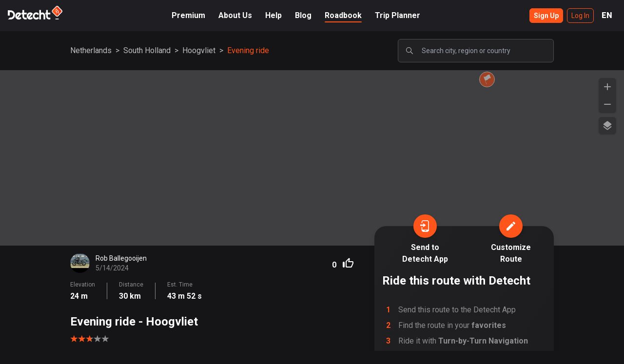

--- FILE ---
content_type: text/html; charset=utf-8
request_url: https://www.detechtapp.com/roadbook/netherlands/south-holland/hoogvliet/evening-ride-JaUtXo9cLoLh5CTLI7rw
body_size: 21953
content:
<!DOCTYPE html><html lang="en"><head><meta charSet="utf-8"/><meta name="viewport" content="width=device-width"/><link rel="alternate" hrefLang="en" href="https://www.detechtapp.com/roadbook/netherlands/south-holland/hoogvliet/evening-ride-JaUtXo9cLoLh5CTLI7rw"/><link rel="alternate" hrefLang="sv" href="https://www.detechtapp.com/sv/roadbook/netherlands/south-holland/hoogvliet/evening-ride-JaUtXo9cLoLh5CTLI7rw"/><meta property="fb:app_id" content="1988359631415552"/><link rel="canonical" href="https://www.detechtapp.com/roadbook/netherlands/south-holland/hoogvliet/evening-ride-JaUtXo9cLoLh5CTLI7rw"/><title>Detecht - Evening ride</title><meta name="robots" content="index,follow"/><meta name="googlebot" content="index,follow"/><meta property="og:title" content="Detecht - Evening ride"/><meta property="og:image" content="https://storage.googleapis.com/download/storage/v1/b/detecht-a7400.appspot.com/o/v3_map_images%2FCXRea8m83qO68zb8Sr9hYLZoDf53%2FJaUtXo9cLoLh5CTLI7rw_dark.jpg?generation=1715703210602464&amp;alt=media"/><meta name="next-head-count" content="11"/><link rel="apple-touch-icon" sizes="180x180" href="/images/favicons/apple-touch-icon.png"/><link rel="icon" type="image/png" sizes="32x32" href="/images/favicons/favicon-32x32.png"/><link rel="icon" type="image/png" sizes="16x16" href="/images/favicons/favicon-16x16.png"/><link rel="manifest" href="/images/favicons/site.webmanifest"/><link rel="mask-icon" href="/images/favicons/safari-pinned-tab.svg" color="#ff551a"/><link rel="shortcut icon" href="/images/favicons/favicon.ico"/><meta name="msapplication-TileColor" content="#ff551a"/><meta name="msapplication-config" content="/images/favicons/browserconfig.xml"/><meta name="theme-color" content="#ff551a"/><link rel="preconnect" href="https://fonts.gstatic.com" crossorigin /><link rel="preload" href="/_next/static/css/d4210f4712ef4b89.css" as="style"/><link rel="stylesheet" href="/_next/static/css/d4210f4712ef4b89.css" data-n-g=""/><link rel="preload" href="/_next/static/css/4df78f2cd73d6b26.css" as="style"/><link rel="stylesheet" href="/_next/static/css/4df78f2cd73d6b26.css" data-n-p=""/><link rel="preload" href="/_next/static/css/8109db6c93368524.css" as="style"/><link rel="stylesheet" href="/_next/static/css/8109db6c93368524.css"/><noscript data-n-css=""></noscript><script defer="" nomodule="" src="/_next/static/chunks/polyfills-c67a75d1b6f99dc8.js"></script><script defer="" src="/_next/static/chunks/8684.5bf58dd1d0bc62af.js"></script><script src="/_next/static/chunks/webpack-716a15cf998205d3.js" defer=""></script><script src="/_next/static/chunks/framework-71c6de833a74c1a4.js" defer=""></script><script src="/_next/static/chunks/main-a3dfc288a6eebe1f.js" defer=""></script><script src="/_next/static/chunks/pages/_app-c45118b3466b45e5.js" defer=""></script><script src="/_next/static/chunks/4909-a707953d178f8e26.js" defer=""></script><script src="/_next/static/chunks/1474-699393ecdd3e0611.js" defer=""></script><script src="/_next/static/chunks/29-4183ee3896f0a970.js" defer=""></script><script src="/_next/static/chunks/9467-25259d004fcd4012.js" defer=""></script><script src="/_next/static/chunks/8110-95f24bfc6525a118.js" defer=""></script><script src="/_next/static/chunks/pages/roadbook/%5Bcountry%5D/%5Bregion%5D/%5Bcity%5D/%5Bname%5D-fe8f48e3bf84bb3f.js" defer=""></script><script src="/_next/static/oFoxowEsWsrdfmfT52yNg/_buildManifest.js" defer=""></script><script src="/_next/static/oFoxowEsWsrdfmfT52yNg/_ssgManifest.js" defer=""></script><style data-href="https://fonts.googleapis.com/css2?family=Roboto:ital,wght@0,100;0,300;0,400;0,500;0,700;0,900;1,100;1,300;1,400;1,500;1,700;1,900&display=swap">@font-face{font-family:'Roboto';font-style:italic;font-weight:100;font-stretch:normal;font-display:swap;src:url(https://fonts.gstatic.com/l/font?kit=KFOKCnqEu92Fr1Mu53ZEC9_Vu3r1gIhOszmOClHrs6ljXfMMLoHRiAw&skey=c608c610063635f9&v=v50) format('woff')}@font-face{font-family:'Roboto';font-style:italic;font-weight:300;font-stretch:normal;font-display:swap;src:url(https://fonts.gstatic.com/l/font?kit=KFOKCnqEu92Fr1Mu53ZEC9_Vu3r1gIhOszmOClHrs6ljXfMMLt_QiAw&skey=c608c610063635f9&v=v50) format('woff')}@font-face{font-family:'Roboto';font-style:italic;font-weight:400;font-stretch:normal;font-display:swap;src:url(https://fonts.gstatic.com/l/font?kit=KFOKCnqEu92Fr1Mu53ZEC9_Vu3r1gIhOszmOClHrs6ljXfMMLoHQiAw&skey=c608c610063635f9&v=v50) format('woff')}@font-face{font-family:'Roboto';font-style:italic;font-weight:500;font-stretch:normal;font-display:swap;src:url(https://fonts.gstatic.com/l/font?kit=KFOKCnqEu92Fr1Mu53ZEC9_Vu3r1gIhOszmOClHrs6ljXfMMLrPQiAw&skey=c608c610063635f9&v=v50) format('woff')}@font-face{font-family:'Roboto';font-style:italic;font-weight:700;font-stretch:normal;font-display:swap;src:url(https://fonts.gstatic.com/l/font?kit=KFOKCnqEu92Fr1Mu53ZEC9_Vu3r1gIhOszmOClHrs6ljXfMMLmbXiAw&skey=c608c610063635f9&v=v50) format('woff')}@font-face{font-family:'Roboto';font-style:italic;font-weight:900;font-stretch:normal;font-display:swap;src:url(https://fonts.gstatic.com/l/font?kit=KFOKCnqEu92Fr1Mu53ZEC9_Vu3r1gIhOszmOClHrs6ljXfMMLijXiAw&skey=c608c610063635f9&v=v50) format('woff')}@font-face{font-family:'Roboto';font-style:normal;font-weight:100;font-stretch:normal;font-display:swap;src:url(https://fonts.gstatic.com/l/font?kit=KFOMCnqEu92Fr1ME7kSn66aGLdTylUAMQXC89YmC2DPNWubEbGmQ&skey=a0a0114a1dcab3ac&v=v50) format('woff')}@font-face{font-family:'Roboto';font-style:normal;font-weight:300;font-stretch:normal;font-display:swap;src:url(https://fonts.gstatic.com/l/font?kit=KFOMCnqEu92Fr1ME7kSn66aGLdTylUAMQXC89YmC2DPNWuaabWmQ&skey=a0a0114a1dcab3ac&v=v50) format('woff')}@font-face{font-family:'Roboto';font-style:normal;font-weight:400;font-stretch:normal;font-display:swap;src:url(https://fonts.gstatic.com/l/font?kit=KFOMCnqEu92Fr1ME7kSn66aGLdTylUAMQXC89YmC2DPNWubEbWmQ&skey=a0a0114a1dcab3ac&v=v50) format('woff')}@font-face{font-family:'Roboto';font-style:normal;font-weight:500;font-stretch:normal;font-display:swap;src:url(https://fonts.gstatic.com/l/font?kit=KFOMCnqEu92Fr1ME7kSn66aGLdTylUAMQXC89YmC2DPNWub2bWmQ&skey=a0a0114a1dcab3ac&v=v50) format('woff')}@font-face{font-family:'Roboto';font-style:normal;font-weight:700;font-stretch:normal;font-display:swap;src:url(https://fonts.gstatic.com/l/font?kit=KFOMCnqEu92Fr1ME7kSn66aGLdTylUAMQXC89YmC2DPNWuYjammQ&skey=a0a0114a1dcab3ac&v=v50) format('woff')}@font-face{font-family:'Roboto';font-style:normal;font-weight:900;font-stretch:normal;font-display:swap;src:url(https://fonts.gstatic.com/l/font?kit=KFOMCnqEu92Fr1ME7kSn66aGLdTylUAMQXC89YmC2DPNWuZtammQ&skey=a0a0114a1dcab3ac&v=v50) format('woff')}@font-face{font-family:'Roboto';font-style:italic;font-weight:100;font-stretch:100%;font-display:swap;src:url(https://fonts.gstatic.com/s/roboto/v50/KFO5CnqEu92Fr1Mu53ZEC9_Vu3r1gIhOszmkC3kaSTbQWt4N.woff2) format('woff2');unicode-range:U+0460-052F,U+1C80-1C8A,U+20B4,U+2DE0-2DFF,U+A640-A69F,U+FE2E-FE2F}@font-face{font-family:'Roboto';font-style:italic;font-weight:100;font-stretch:100%;font-display:swap;src:url(https://fonts.gstatic.com/s/roboto/v50/KFO5CnqEu92Fr1Mu53ZEC9_Vu3r1gIhOszmkAnkaSTbQWt4N.woff2) format('woff2');unicode-range:U+0301,U+0400-045F,U+0490-0491,U+04B0-04B1,U+2116}@font-face{font-family:'Roboto';font-style:italic;font-weight:100;font-stretch:100%;font-display:swap;src:url(https://fonts.gstatic.com/s/roboto/v50/KFO5CnqEu92Fr1Mu53ZEC9_Vu3r1gIhOszmkCnkaSTbQWt4N.woff2) format('woff2');unicode-range:U+1F00-1FFF}@font-face{font-family:'Roboto';font-style:italic;font-weight:100;font-stretch:100%;font-display:swap;src:url(https://fonts.gstatic.com/s/roboto/v50/KFO5CnqEu92Fr1Mu53ZEC9_Vu3r1gIhOszmkBXkaSTbQWt4N.woff2) format('woff2');unicode-range:U+0370-0377,U+037A-037F,U+0384-038A,U+038C,U+038E-03A1,U+03A3-03FF}@font-face{font-family:'Roboto';font-style:italic;font-weight:100;font-stretch:100%;font-display:swap;src:url(https://fonts.gstatic.com/s/roboto/v50/KFO5CnqEu92Fr1Mu53ZEC9_Vu3r1gIhOszmkenkaSTbQWt4N.woff2) format('woff2');unicode-range:U+0302-0303,U+0305,U+0307-0308,U+0310,U+0312,U+0315,U+031A,U+0326-0327,U+032C,U+032F-0330,U+0332-0333,U+0338,U+033A,U+0346,U+034D,U+0391-03A1,U+03A3-03A9,U+03B1-03C9,U+03D1,U+03D5-03D6,U+03F0-03F1,U+03F4-03F5,U+2016-2017,U+2034-2038,U+203C,U+2040,U+2043,U+2047,U+2050,U+2057,U+205F,U+2070-2071,U+2074-208E,U+2090-209C,U+20D0-20DC,U+20E1,U+20E5-20EF,U+2100-2112,U+2114-2115,U+2117-2121,U+2123-214F,U+2190,U+2192,U+2194-21AE,U+21B0-21E5,U+21F1-21F2,U+21F4-2211,U+2213-2214,U+2216-22FF,U+2308-230B,U+2310,U+2319,U+231C-2321,U+2336-237A,U+237C,U+2395,U+239B-23B7,U+23D0,U+23DC-23E1,U+2474-2475,U+25AF,U+25B3,U+25B7,U+25BD,U+25C1,U+25CA,U+25CC,U+25FB,U+266D-266F,U+27C0-27FF,U+2900-2AFF,U+2B0E-2B11,U+2B30-2B4C,U+2BFE,U+3030,U+FF5B,U+FF5D,U+1D400-1D7FF,U+1EE00-1EEFF}@font-face{font-family:'Roboto';font-style:italic;font-weight:100;font-stretch:100%;font-display:swap;src:url(https://fonts.gstatic.com/s/roboto/v50/KFO5CnqEu92Fr1Mu53ZEC9_Vu3r1gIhOszmkaHkaSTbQWt4N.woff2) format('woff2');unicode-range:U+0001-000C,U+000E-001F,U+007F-009F,U+20DD-20E0,U+20E2-20E4,U+2150-218F,U+2190,U+2192,U+2194-2199,U+21AF,U+21E6-21F0,U+21F3,U+2218-2219,U+2299,U+22C4-22C6,U+2300-243F,U+2440-244A,U+2460-24FF,U+25A0-27BF,U+2800-28FF,U+2921-2922,U+2981,U+29BF,U+29EB,U+2B00-2BFF,U+4DC0-4DFF,U+FFF9-FFFB,U+10140-1018E,U+10190-1019C,U+101A0,U+101D0-101FD,U+102E0-102FB,U+10E60-10E7E,U+1D2C0-1D2D3,U+1D2E0-1D37F,U+1F000-1F0FF,U+1F100-1F1AD,U+1F1E6-1F1FF,U+1F30D-1F30F,U+1F315,U+1F31C,U+1F31E,U+1F320-1F32C,U+1F336,U+1F378,U+1F37D,U+1F382,U+1F393-1F39F,U+1F3A7-1F3A8,U+1F3AC-1F3AF,U+1F3C2,U+1F3C4-1F3C6,U+1F3CA-1F3CE,U+1F3D4-1F3E0,U+1F3ED,U+1F3F1-1F3F3,U+1F3F5-1F3F7,U+1F408,U+1F415,U+1F41F,U+1F426,U+1F43F,U+1F441-1F442,U+1F444,U+1F446-1F449,U+1F44C-1F44E,U+1F453,U+1F46A,U+1F47D,U+1F4A3,U+1F4B0,U+1F4B3,U+1F4B9,U+1F4BB,U+1F4BF,U+1F4C8-1F4CB,U+1F4D6,U+1F4DA,U+1F4DF,U+1F4E3-1F4E6,U+1F4EA-1F4ED,U+1F4F7,U+1F4F9-1F4FB,U+1F4FD-1F4FE,U+1F503,U+1F507-1F50B,U+1F50D,U+1F512-1F513,U+1F53E-1F54A,U+1F54F-1F5FA,U+1F610,U+1F650-1F67F,U+1F687,U+1F68D,U+1F691,U+1F694,U+1F698,U+1F6AD,U+1F6B2,U+1F6B9-1F6BA,U+1F6BC,U+1F6C6-1F6CF,U+1F6D3-1F6D7,U+1F6E0-1F6EA,U+1F6F0-1F6F3,U+1F6F7-1F6FC,U+1F700-1F7FF,U+1F800-1F80B,U+1F810-1F847,U+1F850-1F859,U+1F860-1F887,U+1F890-1F8AD,U+1F8B0-1F8BB,U+1F8C0-1F8C1,U+1F900-1F90B,U+1F93B,U+1F946,U+1F984,U+1F996,U+1F9E9,U+1FA00-1FA6F,U+1FA70-1FA7C,U+1FA80-1FA89,U+1FA8F-1FAC6,U+1FACE-1FADC,U+1FADF-1FAE9,U+1FAF0-1FAF8,U+1FB00-1FBFF}@font-face{font-family:'Roboto';font-style:italic;font-weight:100;font-stretch:100%;font-display:swap;src:url(https://fonts.gstatic.com/s/roboto/v50/KFO5CnqEu92Fr1Mu53ZEC9_Vu3r1gIhOszmkCXkaSTbQWt4N.woff2) format('woff2');unicode-range:U+0102-0103,U+0110-0111,U+0128-0129,U+0168-0169,U+01A0-01A1,U+01AF-01B0,U+0300-0301,U+0303-0304,U+0308-0309,U+0323,U+0329,U+1EA0-1EF9,U+20AB}@font-face{font-family:'Roboto';font-style:italic;font-weight:100;font-stretch:100%;font-display:swap;src:url(https://fonts.gstatic.com/s/roboto/v50/KFO5CnqEu92Fr1Mu53ZEC9_Vu3r1gIhOszmkCHkaSTbQWt4N.woff2) format('woff2');unicode-range:U+0100-02BA,U+02BD-02C5,U+02C7-02CC,U+02CE-02D7,U+02DD-02FF,U+0304,U+0308,U+0329,U+1D00-1DBF,U+1E00-1E9F,U+1EF2-1EFF,U+2020,U+20A0-20AB,U+20AD-20C0,U+2113,U+2C60-2C7F,U+A720-A7FF}@font-face{font-family:'Roboto';font-style:italic;font-weight:100;font-stretch:100%;font-display:swap;src:url(https://fonts.gstatic.com/s/roboto/v50/KFO5CnqEu92Fr1Mu53ZEC9_Vu3r1gIhOszmkBnkaSTbQWg.woff2) format('woff2');unicode-range:U+0000-00FF,U+0131,U+0152-0153,U+02BB-02BC,U+02C6,U+02DA,U+02DC,U+0304,U+0308,U+0329,U+2000-206F,U+20AC,U+2122,U+2191,U+2193,U+2212,U+2215,U+FEFF,U+FFFD}@font-face{font-family:'Roboto';font-style:italic;font-weight:300;font-stretch:100%;font-display:swap;src:url(https://fonts.gstatic.com/s/roboto/v50/KFO5CnqEu92Fr1Mu53ZEC9_Vu3r1gIhOszmkC3kaSTbQWt4N.woff2) format('woff2');unicode-range:U+0460-052F,U+1C80-1C8A,U+20B4,U+2DE0-2DFF,U+A640-A69F,U+FE2E-FE2F}@font-face{font-family:'Roboto';font-style:italic;font-weight:300;font-stretch:100%;font-display:swap;src:url(https://fonts.gstatic.com/s/roboto/v50/KFO5CnqEu92Fr1Mu53ZEC9_Vu3r1gIhOszmkAnkaSTbQWt4N.woff2) format('woff2');unicode-range:U+0301,U+0400-045F,U+0490-0491,U+04B0-04B1,U+2116}@font-face{font-family:'Roboto';font-style:italic;font-weight:300;font-stretch:100%;font-display:swap;src:url(https://fonts.gstatic.com/s/roboto/v50/KFO5CnqEu92Fr1Mu53ZEC9_Vu3r1gIhOszmkCnkaSTbQWt4N.woff2) format('woff2');unicode-range:U+1F00-1FFF}@font-face{font-family:'Roboto';font-style:italic;font-weight:300;font-stretch:100%;font-display:swap;src:url(https://fonts.gstatic.com/s/roboto/v50/KFO5CnqEu92Fr1Mu53ZEC9_Vu3r1gIhOszmkBXkaSTbQWt4N.woff2) format('woff2');unicode-range:U+0370-0377,U+037A-037F,U+0384-038A,U+038C,U+038E-03A1,U+03A3-03FF}@font-face{font-family:'Roboto';font-style:italic;font-weight:300;font-stretch:100%;font-display:swap;src:url(https://fonts.gstatic.com/s/roboto/v50/KFO5CnqEu92Fr1Mu53ZEC9_Vu3r1gIhOszmkenkaSTbQWt4N.woff2) format('woff2');unicode-range:U+0302-0303,U+0305,U+0307-0308,U+0310,U+0312,U+0315,U+031A,U+0326-0327,U+032C,U+032F-0330,U+0332-0333,U+0338,U+033A,U+0346,U+034D,U+0391-03A1,U+03A3-03A9,U+03B1-03C9,U+03D1,U+03D5-03D6,U+03F0-03F1,U+03F4-03F5,U+2016-2017,U+2034-2038,U+203C,U+2040,U+2043,U+2047,U+2050,U+2057,U+205F,U+2070-2071,U+2074-208E,U+2090-209C,U+20D0-20DC,U+20E1,U+20E5-20EF,U+2100-2112,U+2114-2115,U+2117-2121,U+2123-214F,U+2190,U+2192,U+2194-21AE,U+21B0-21E5,U+21F1-21F2,U+21F4-2211,U+2213-2214,U+2216-22FF,U+2308-230B,U+2310,U+2319,U+231C-2321,U+2336-237A,U+237C,U+2395,U+239B-23B7,U+23D0,U+23DC-23E1,U+2474-2475,U+25AF,U+25B3,U+25B7,U+25BD,U+25C1,U+25CA,U+25CC,U+25FB,U+266D-266F,U+27C0-27FF,U+2900-2AFF,U+2B0E-2B11,U+2B30-2B4C,U+2BFE,U+3030,U+FF5B,U+FF5D,U+1D400-1D7FF,U+1EE00-1EEFF}@font-face{font-family:'Roboto';font-style:italic;font-weight:300;font-stretch:100%;font-display:swap;src:url(https://fonts.gstatic.com/s/roboto/v50/KFO5CnqEu92Fr1Mu53ZEC9_Vu3r1gIhOszmkaHkaSTbQWt4N.woff2) format('woff2');unicode-range:U+0001-000C,U+000E-001F,U+007F-009F,U+20DD-20E0,U+20E2-20E4,U+2150-218F,U+2190,U+2192,U+2194-2199,U+21AF,U+21E6-21F0,U+21F3,U+2218-2219,U+2299,U+22C4-22C6,U+2300-243F,U+2440-244A,U+2460-24FF,U+25A0-27BF,U+2800-28FF,U+2921-2922,U+2981,U+29BF,U+29EB,U+2B00-2BFF,U+4DC0-4DFF,U+FFF9-FFFB,U+10140-1018E,U+10190-1019C,U+101A0,U+101D0-101FD,U+102E0-102FB,U+10E60-10E7E,U+1D2C0-1D2D3,U+1D2E0-1D37F,U+1F000-1F0FF,U+1F100-1F1AD,U+1F1E6-1F1FF,U+1F30D-1F30F,U+1F315,U+1F31C,U+1F31E,U+1F320-1F32C,U+1F336,U+1F378,U+1F37D,U+1F382,U+1F393-1F39F,U+1F3A7-1F3A8,U+1F3AC-1F3AF,U+1F3C2,U+1F3C4-1F3C6,U+1F3CA-1F3CE,U+1F3D4-1F3E0,U+1F3ED,U+1F3F1-1F3F3,U+1F3F5-1F3F7,U+1F408,U+1F415,U+1F41F,U+1F426,U+1F43F,U+1F441-1F442,U+1F444,U+1F446-1F449,U+1F44C-1F44E,U+1F453,U+1F46A,U+1F47D,U+1F4A3,U+1F4B0,U+1F4B3,U+1F4B9,U+1F4BB,U+1F4BF,U+1F4C8-1F4CB,U+1F4D6,U+1F4DA,U+1F4DF,U+1F4E3-1F4E6,U+1F4EA-1F4ED,U+1F4F7,U+1F4F9-1F4FB,U+1F4FD-1F4FE,U+1F503,U+1F507-1F50B,U+1F50D,U+1F512-1F513,U+1F53E-1F54A,U+1F54F-1F5FA,U+1F610,U+1F650-1F67F,U+1F687,U+1F68D,U+1F691,U+1F694,U+1F698,U+1F6AD,U+1F6B2,U+1F6B9-1F6BA,U+1F6BC,U+1F6C6-1F6CF,U+1F6D3-1F6D7,U+1F6E0-1F6EA,U+1F6F0-1F6F3,U+1F6F7-1F6FC,U+1F700-1F7FF,U+1F800-1F80B,U+1F810-1F847,U+1F850-1F859,U+1F860-1F887,U+1F890-1F8AD,U+1F8B0-1F8BB,U+1F8C0-1F8C1,U+1F900-1F90B,U+1F93B,U+1F946,U+1F984,U+1F996,U+1F9E9,U+1FA00-1FA6F,U+1FA70-1FA7C,U+1FA80-1FA89,U+1FA8F-1FAC6,U+1FACE-1FADC,U+1FADF-1FAE9,U+1FAF0-1FAF8,U+1FB00-1FBFF}@font-face{font-family:'Roboto';font-style:italic;font-weight:300;font-stretch:100%;font-display:swap;src:url(https://fonts.gstatic.com/s/roboto/v50/KFO5CnqEu92Fr1Mu53ZEC9_Vu3r1gIhOszmkCXkaSTbQWt4N.woff2) format('woff2');unicode-range:U+0102-0103,U+0110-0111,U+0128-0129,U+0168-0169,U+01A0-01A1,U+01AF-01B0,U+0300-0301,U+0303-0304,U+0308-0309,U+0323,U+0329,U+1EA0-1EF9,U+20AB}@font-face{font-family:'Roboto';font-style:italic;font-weight:300;font-stretch:100%;font-display:swap;src:url(https://fonts.gstatic.com/s/roboto/v50/KFO5CnqEu92Fr1Mu53ZEC9_Vu3r1gIhOszmkCHkaSTbQWt4N.woff2) format('woff2');unicode-range:U+0100-02BA,U+02BD-02C5,U+02C7-02CC,U+02CE-02D7,U+02DD-02FF,U+0304,U+0308,U+0329,U+1D00-1DBF,U+1E00-1E9F,U+1EF2-1EFF,U+2020,U+20A0-20AB,U+20AD-20C0,U+2113,U+2C60-2C7F,U+A720-A7FF}@font-face{font-family:'Roboto';font-style:italic;font-weight:300;font-stretch:100%;font-display:swap;src:url(https://fonts.gstatic.com/s/roboto/v50/KFO5CnqEu92Fr1Mu53ZEC9_Vu3r1gIhOszmkBnkaSTbQWg.woff2) format('woff2');unicode-range:U+0000-00FF,U+0131,U+0152-0153,U+02BB-02BC,U+02C6,U+02DA,U+02DC,U+0304,U+0308,U+0329,U+2000-206F,U+20AC,U+2122,U+2191,U+2193,U+2212,U+2215,U+FEFF,U+FFFD}@font-face{font-family:'Roboto';font-style:italic;font-weight:400;font-stretch:100%;font-display:swap;src:url(https://fonts.gstatic.com/s/roboto/v50/KFO5CnqEu92Fr1Mu53ZEC9_Vu3r1gIhOszmkC3kaSTbQWt4N.woff2) format('woff2');unicode-range:U+0460-052F,U+1C80-1C8A,U+20B4,U+2DE0-2DFF,U+A640-A69F,U+FE2E-FE2F}@font-face{font-family:'Roboto';font-style:italic;font-weight:400;font-stretch:100%;font-display:swap;src:url(https://fonts.gstatic.com/s/roboto/v50/KFO5CnqEu92Fr1Mu53ZEC9_Vu3r1gIhOszmkAnkaSTbQWt4N.woff2) format('woff2');unicode-range:U+0301,U+0400-045F,U+0490-0491,U+04B0-04B1,U+2116}@font-face{font-family:'Roboto';font-style:italic;font-weight:400;font-stretch:100%;font-display:swap;src:url(https://fonts.gstatic.com/s/roboto/v50/KFO5CnqEu92Fr1Mu53ZEC9_Vu3r1gIhOszmkCnkaSTbQWt4N.woff2) format('woff2');unicode-range:U+1F00-1FFF}@font-face{font-family:'Roboto';font-style:italic;font-weight:400;font-stretch:100%;font-display:swap;src:url(https://fonts.gstatic.com/s/roboto/v50/KFO5CnqEu92Fr1Mu53ZEC9_Vu3r1gIhOszmkBXkaSTbQWt4N.woff2) format('woff2');unicode-range:U+0370-0377,U+037A-037F,U+0384-038A,U+038C,U+038E-03A1,U+03A3-03FF}@font-face{font-family:'Roboto';font-style:italic;font-weight:400;font-stretch:100%;font-display:swap;src:url(https://fonts.gstatic.com/s/roboto/v50/KFO5CnqEu92Fr1Mu53ZEC9_Vu3r1gIhOszmkenkaSTbQWt4N.woff2) format('woff2');unicode-range:U+0302-0303,U+0305,U+0307-0308,U+0310,U+0312,U+0315,U+031A,U+0326-0327,U+032C,U+032F-0330,U+0332-0333,U+0338,U+033A,U+0346,U+034D,U+0391-03A1,U+03A3-03A9,U+03B1-03C9,U+03D1,U+03D5-03D6,U+03F0-03F1,U+03F4-03F5,U+2016-2017,U+2034-2038,U+203C,U+2040,U+2043,U+2047,U+2050,U+2057,U+205F,U+2070-2071,U+2074-208E,U+2090-209C,U+20D0-20DC,U+20E1,U+20E5-20EF,U+2100-2112,U+2114-2115,U+2117-2121,U+2123-214F,U+2190,U+2192,U+2194-21AE,U+21B0-21E5,U+21F1-21F2,U+21F4-2211,U+2213-2214,U+2216-22FF,U+2308-230B,U+2310,U+2319,U+231C-2321,U+2336-237A,U+237C,U+2395,U+239B-23B7,U+23D0,U+23DC-23E1,U+2474-2475,U+25AF,U+25B3,U+25B7,U+25BD,U+25C1,U+25CA,U+25CC,U+25FB,U+266D-266F,U+27C0-27FF,U+2900-2AFF,U+2B0E-2B11,U+2B30-2B4C,U+2BFE,U+3030,U+FF5B,U+FF5D,U+1D400-1D7FF,U+1EE00-1EEFF}@font-face{font-family:'Roboto';font-style:italic;font-weight:400;font-stretch:100%;font-display:swap;src:url(https://fonts.gstatic.com/s/roboto/v50/KFO5CnqEu92Fr1Mu53ZEC9_Vu3r1gIhOszmkaHkaSTbQWt4N.woff2) format('woff2');unicode-range:U+0001-000C,U+000E-001F,U+007F-009F,U+20DD-20E0,U+20E2-20E4,U+2150-218F,U+2190,U+2192,U+2194-2199,U+21AF,U+21E6-21F0,U+21F3,U+2218-2219,U+2299,U+22C4-22C6,U+2300-243F,U+2440-244A,U+2460-24FF,U+25A0-27BF,U+2800-28FF,U+2921-2922,U+2981,U+29BF,U+29EB,U+2B00-2BFF,U+4DC0-4DFF,U+FFF9-FFFB,U+10140-1018E,U+10190-1019C,U+101A0,U+101D0-101FD,U+102E0-102FB,U+10E60-10E7E,U+1D2C0-1D2D3,U+1D2E0-1D37F,U+1F000-1F0FF,U+1F100-1F1AD,U+1F1E6-1F1FF,U+1F30D-1F30F,U+1F315,U+1F31C,U+1F31E,U+1F320-1F32C,U+1F336,U+1F378,U+1F37D,U+1F382,U+1F393-1F39F,U+1F3A7-1F3A8,U+1F3AC-1F3AF,U+1F3C2,U+1F3C4-1F3C6,U+1F3CA-1F3CE,U+1F3D4-1F3E0,U+1F3ED,U+1F3F1-1F3F3,U+1F3F5-1F3F7,U+1F408,U+1F415,U+1F41F,U+1F426,U+1F43F,U+1F441-1F442,U+1F444,U+1F446-1F449,U+1F44C-1F44E,U+1F453,U+1F46A,U+1F47D,U+1F4A3,U+1F4B0,U+1F4B3,U+1F4B9,U+1F4BB,U+1F4BF,U+1F4C8-1F4CB,U+1F4D6,U+1F4DA,U+1F4DF,U+1F4E3-1F4E6,U+1F4EA-1F4ED,U+1F4F7,U+1F4F9-1F4FB,U+1F4FD-1F4FE,U+1F503,U+1F507-1F50B,U+1F50D,U+1F512-1F513,U+1F53E-1F54A,U+1F54F-1F5FA,U+1F610,U+1F650-1F67F,U+1F687,U+1F68D,U+1F691,U+1F694,U+1F698,U+1F6AD,U+1F6B2,U+1F6B9-1F6BA,U+1F6BC,U+1F6C6-1F6CF,U+1F6D3-1F6D7,U+1F6E0-1F6EA,U+1F6F0-1F6F3,U+1F6F7-1F6FC,U+1F700-1F7FF,U+1F800-1F80B,U+1F810-1F847,U+1F850-1F859,U+1F860-1F887,U+1F890-1F8AD,U+1F8B0-1F8BB,U+1F8C0-1F8C1,U+1F900-1F90B,U+1F93B,U+1F946,U+1F984,U+1F996,U+1F9E9,U+1FA00-1FA6F,U+1FA70-1FA7C,U+1FA80-1FA89,U+1FA8F-1FAC6,U+1FACE-1FADC,U+1FADF-1FAE9,U+1FAF0-1FAF8,U+1FB00-1FBFF}@font-face{font-family:'Roboto';font-style:italic;font-weight:400;font-stretch:100%;font-display:swap;src:url(https://fonts.gstatic.com/s/roboto/v50/KFO5CnqEu92Fr1Mu53ZEC9_Vu3r1gIhOszmkCXkaSTbQWt4N.woff2) format('woff2');unicode-range:U+0102-0103,U+0110-0111,U+0128-0129,U+0168-0169,U+01A0-01A1,U+01AF-01B0,U+0300-0301,U+0303-0304,U+0308-0309,U+0323,U+0329,U+1EA0-1EF9,U+20AB}@font-face{font-family:'Roboto';font-style:italic;font-weight:400;font-stretch:100%;font-display:swap;src:url(https://fonts.gstatic.com/s/roboto/v50/KFO5CnqEu92Fr1Mu53ZEC9_Vu3r1gIhOszmkCHkaSTbQWt4N.woff2) format('woff2');unicode-range:U+0100-02BA,U+02BD-02C5,U+02C7-02CC,U+02CE-02D7,U+02DD-02FF,U+0304,U+0308,U+0329,U+1D00-1DBF,U+1E00-1E9F,U+1EF2-1EFF,U+2020,U+20A0-20AB,U+20AD-20C0,U+2113,U+2C60-2C7F,U+A720-A7FF}@font-face{font-family:'Roboto';font-style:italic;font-weight:400;font-stretch:100%;font-display:swap;src:url(https://fonts.gstatic.com/s/roboto/v50/KFO5CnqEu92Fr1Mu53ZEC9_Vu3r1gIhOszmkBnkaSTbQWg.woff2) format('woff2');unicode-range:U+0000-00FF,U+0131,U+0152-0153,U+02BB-02BC,U+02C6,U+02DA,U+02DC,U+0304,U+0308,U+0329,U+2000-206F,U+20AC,U+2122,U+2191,U+2193,U+2212,U+2215,U+FEFF,U+FFFD}@font-face{font-family:'Roboto';font-style:italic;font-weight:500;font-stretch:100%;font-display:swap;src:url(https://fonts.gstatic.com/s/roboto/v50/KFO5CnqEu92Fr1Mu53ZEC9_Vu3r1gIhOszmkC3kaSTbQWt4N.woff2) format('woff2');unicode-range:U+0460-052F,U+1C80-1C8A,U+20B4,U+2DE0-2DFF,U+A640-A69F,U+FE2E-FE2F}@font-face{font-family:'Roboto';font-style:italic;font-weight:500;font-stretch:100%;font-display:swap;src:url(https://fonts.gstatic.com/s/roboto/v50/KFO5CnqEu92Fr1Mu53ZEC9_Vu3r1gIhOszmkAnkaSTbQWt4N.woff2) format('woff2');unicode-range:U+0301,U+0400-045F,U+0490-0491,U+04B0-04B1,U+2116}@font-face{font-family:'Roboto';font-style:italic;font-weight:500;font-stretch:100%;font-display:swap;src:url(https://fonts.gstatic.com/s/roboto/v50/KFO5CnqEu92Fr1Mu53ZEC9_Vu3r1gIhOszmkCnkaSTbQWt4N.woff2) format('woff2');unicode-range:U+1F00-1FFF}@font-face{font-family:'Roboto';font-style:italic;font-weight:500;font-stretch:100%;font-display:swap;src:url(https://fonts.gstatic.com/s/roboto/v50/KFO5CnqEu92Fr1Mu53ZEC9_Vu3r1gIhOszmkBXkaSTbQWt4N.woff2) format('woff2');unicode-range:U+0370-0377,U+037A-037F,U+0384-038A,U+038C,U+038E-03A1,U+03A3-03FF}@font-face{font-family:'Roboto';font-style:italic;font-weight:500;font-stretch:100%;font-display:swap;src:url(https://fonts.gstatic.com/s/roboto/v50/KFO5CnqEu92Fr1Mu53ZEC9_Vu3r1gIhOszmkenkaSTbQWt4N.woff2) format('woff2');unicode-range:U+0302-0303,U+0305,U+0307-0308,U+0310,U+0312,U+0315,U+031A,U+0326-0327,U+032C,U+032F-0330,U+0332-0333,U+0338,U+033A,U+0346,U+034D,U+0391-03A1,U+03A3-03A9,U+03B1-03C9,U+03D1,U+03D5-03D6,U+03F0-03F1,U+03F4-03F5,U+2016-2017,U+2034-2038,U+203C,U+2040,U+2043,U+2047,U+2050,U+2057,U+205F,U+2070-2071,U+2074-208E,U+2090-209C,U+20D0-20DC,U+20E1,U+20E5-20EF,U+2100-2112,U+2114-2115,U+2117-2121,U+2123-214F,U+2190,U+2192,U+2194-21AE,U+21B0-21E5,U+21F1-21F2,U+21F4-2211,U+2213-2214,U+2216-22FF,U+2308-230B,U+2310,U+2319,U+231C-2321,U+2336-237A,U+237C,U+2395,U+239B-23B7,U+23D0,U+23DC-23E1,U+2474-2475,U+25AF,U+25B3,U+25B7,U+25BD,U+25C1,U+25CA,U+25CC,U+25FB,U+266D-266F,U+27C0-27FF,U+2900-2AFF,U+2B0E-2B11,U+2B30-2B4C,U+2BFE,U+3030,U+FF5B,U+FF5D,U+1D400-1D7FF,U+1EE00-1EEFF}@font-face{font-family:'Roboto';font-style:italic;font-weight:500;font-stretch:100%;font-display:swap;src:url(https://fonts.gstatic.com/s/roboto/v50/KFO5CnqEu92Fr1Mu53ZEC9_Vu3r1gIhOszmkaHkaSTbQWt4N.woff2) format('woff2');unicode-range:U+0001-000C,U+000E-001F,U+007F-009F,U+20DD-20E0,U+20E2-20E4,U+2150-218F,U+2190,U+2192,U+2194-2199,U+21AF,U+21E6-21F0,U+21F3,U+2218-2219,U+2299,U+22C4-22C6,U+2300-243F,U+2440-244A,U+2460-24FF,U+25A0-27BF,U+2800-28FF,U+2921-2922,U+2981,U+29BF,U+29EB,U+2B00-2BFF,U+4DC0-4DFF,U+FFF9-FFFB,U+10140-1018E,U+10190-1019C,U+101A0,U+101D0-101FD,U+102E0-102FB,U+10E60-10E7E,U+1D2C0-1D2D3,U+1D2E0-1D37F,U+1F000-1F0FF,U+1F100-1F1AD,U+1F1E6-1F1FF,U+1F30D-1F30F,U+1F315,U+1F31C,U+1F31E,U+1F320-1F32C,U+1F336,U+1F378,U+1F37D,U+1F382,U+1F393-1F39F,U+1F3A7-1F3A8,U+1F3AC-1F3AF,U+1F3C2,U+1F3C4-1F3C6,U+1F3CA-1F3CE,U+1F3D4-1F3E0,U+1F3ED,U+1F3F1-1F3F3,U+1F3F5-1F3F7,U+1F408,U+1F415,U+1F41F,U+1F426,U+1F43F,U+1F441-1F442,U+1F444,U+1F446-1F449,U+1F44C-1F44E,U+1F453,U+1F46A,U+1F47D,U+1F4A3,U+1F4B0,U+1F4B3,U+1F4B9,U+1F4BB,U+1F4BF,U+1F4C8-1F4CB,U+1F4D6,U+1F4DA,U+1F4DF,U+1F4E3-1F4E6,U+1F4EA-1F4ED,U+1F4F7,U+1F4F9-1F4FB,U+1F4FD-1F4FE,U+1F503,U+1F507-1F50B,U+1F50D,U+1F512-1F513,U+1F53E-1F54A,U+1F54F-1F5FA,U+1F610,U+1F650-1F67F,U+1F687,U+1F68D,U+1F691,U+1F694,U+1F698,U+1F6AD,U+1F6B2,U+1F6B9-1F6BA,U+1F6BC,U+1F6C6-1F6CF,U+1F6D3-1F6D7,U+1F6E0-1F6EA,U+1F6F0-1F6F3,U+1F6F7-1F6FC,U+1F700-1F7FF,U+1F800-1F80B,U+1F810-1F847,U+1F850-1F859,U+1F860-1F887,U+1F890-1F8AD,U+1F8B0-1F8BB,U+1F8C0-1F8C1,U+1F900-1F90B,U+1F93B,U+1F946,U+1F984,U+1F996,U+1F9E9,U+1FA00-1FA6F,U+1FA70-1FA7C,U+1FA80-1FA89,U+1FA8F-1FAC6,U+1FACE-1FADC,U+1FADF-1FAE9,U+1FAF0-1FAF8,U+1FB00-1FBFF}@font-face{font-family:'Roboto';font-style:italic;font-weight:500;font-stretch:100%;font-display:swap;src:url(https://fonts.gstatic.com/s/roboto/v50/KFO5CnqEu92Fr1Mu53ZEC9_Vu3r1gIhOszmkCXkaSTbQWt4N.woff2) format('woff2');unicode-range:U+0102-0103,U+0110-0111,U+0128-0129,U+0168-0169,U+01A0-01A1,U+01AF-01B0,U+0300-0301,U+0303-0304,U+0308-0309,U+0323,U+0329,U+1EA0-1EF9,U+20AB}@font-face{font-family:'Roboto';font-style:italic;font-weight:500;font-stretch:100%;font-display:swap;src:url(https://fonts.gstatic.com/s/roboto/v50/KFO5CnqEu92Fr1Mu53ZEC9_Vu3r1gIhOszmkCHkaSTbQWt4N.woff2) format('woff2');unicode-range:U+0100-02BA,U+02BD-02C5,U+02C7-02CC,U+02CE-02D7,U+02DD-02FF,U+0304,U+0308,U+0329,U+1D00-1DBF,U+1E00-1E9F,U+1EF2-1EFF,U+2020,U+20A0-20AB,U+20AD-20C0,U+2113,U+2C60-2C7F,U+A720-A7FF}@font-face{font-family:'Roboto';font-style:italic;font-weight:500;font-stretch:100%;font-display:swap;src:url(https://fonts.gstatic.com/s/roboto/v50/KFO5CnqEu92Fr1Mu53ZEC9_Vu3r1gIhOszmkBnkaSTbQWg.woff2) format('woff2');unicode-range:U+0000-00FF,U+0131,U+0152-0153,U+02BB-02BC,U+02C6,U+02DA,U+02DC,U+0304,U+0308,U+0329,U+2000-206F,U+20AC,U+2122,U+2191,U+2193,U+2212,U+2215,U+FEFF,U+FFFD}@font-face{font-family:'Roboto';font-style:italic;font-weight:700;font-stretch:100%;font-display:swap;src:url(https://fonts.gstatic.com/s/roboto/v50/KFO5CnqEu92Fr1Mu53ZEC9_Vu3r1gIhOszmkC3kaSTbQWt4N.woff2) format('woff2');unicode-range:U+0460-052F,U+1C80-1C8A,U+20B4,U+2DE0-2DFF,U+A640-A69F,U+FE2E-FE2F}@font-face{font-family:'Roboto';font-style:italic;font-weight:700;font-stretch:100%;font-display:swap;src:url(https://fonts.gstatic.com/s/roboto/v50/KFO5CnqEu92Fr1Mu53ZEC9_Vu3r1gIhOszmkAnkaSTbQWt4N.woff2) format('woff2');unicode-range:U+0301,U+0400-045F,U+0490-0491,U+04B0-04B1,U+2116}@font-face{font-family:'Roboto';font-style:italic;font-weight:700;font-stretch:100%;font-display:swap;src:url(https://fonts.gstatic.com/s/roboto/v50/KFO5CnqEu92Fr1Mu53ZEC9_Vu3r1gIhOszmkCnkaSTbQWt4N.woff2) format('woff2');unicode-range:U+1F00-1FFF}@font-face{font-family:'Roboto';font-style:italic;font-weight:700;font-stretch:100%;font-display:swap;src:url(https://fonts.gstatic.com/s/roboto/v50/KFO5CnqEu92Fr1Mu53ZEC9_Vu3r1gIhOszmkBXkaSTbQWt4N.woff2) format('woff2');unicode-range:U+0370-0377,U+037A-037F,U+0384-038A,U+038C,U+038E-03A1,U+03A3-03FF}@font-face{font-family:'Roboto';font-style:italic;font-weight:700;font-stretch:100%;font-display:swap;src:url(https://fonts.gstatic.com/s/roboto/v50/KFO5CnqEu92Fr1Mu53ZEC9_Vu3r1gIhOszmkenkaSTbQWt4N.woff2) format('woff2');unicode-range:U+0302-0303,U+0305,U+0307-0308,U+0310,U+0312,U+0315,U+031A,U+0326-0327,U+032C,U+032F-0330,U+0332-0333,U+0338,U+033A,U+0346,U+034D,U+0391-03A1,U+03A3-03A9,U+03B1-03C9,U+03D1,U+03D5-03D6,U+03F0-03F1,U+03F4-03F5,U+2016-2017,U+2034-2038,U+203C,U+2040,U+2043,U+2047,U+2050,U+2057,U+205F,U+2070-2071,U+2074-208E,U+2090-209C,U+20D0-20DC,U+20E1,U+20E5-20EF,U+2100-2112,U+2114-2115,U+2117-2121,U+2123-214F,U+2190,U+2192,U+2194-21AE,U+21B0-21E5,U+21F1-21F2,U+21F4-2211,U+2213-2214,U+2216-22FF,U+2308-230B,U+2310,U+2319,U+231C-2321,U+2336-237A,U+237C,U+2395,U+239B-23B7,U+23D0,U+23DC-23E1,U+2474-2475,U+25AF,U+25B3,U+25B7,U+25BD,U+25C1,U+25CA,U+25CC,U+25FB,U+266D-266F,U+27C0-27FF,U+2900-2AFF,U+2B0E-2B11,U+2B30-2B4C,U+2BFE,U+3030,U+FF5B,U+FF5D,U+1D400-1D7FF,U+1EE00-1EEFF}@font-face{font-family:'Roboto';font-style:italic;font-weight:700;font-stretch:100%;font-display:swap;src:url(https://fonts.gstatic.com/s/roboto/v50/KFO5CnqEu92Fr1Mu53ZEC9_Vu3r1gIhOszmkaHkaSTbQWt4N.woff2) format('woff2');unicode-range:U+0001-000C,U+000E-001F,U+007F-009F,U+20DD-20E0,U+20E2-20E4,U+2150-218F,U+2190,U+2192,U+2194-2199,U+21AF,U+21E6-21F0,U+21F3,U+2218-2219,U+2299,U+22C4-22C6,U+2300-243F,U+2440-244A,U+2460-24FF,U+25A0-27BF,U+2800-28FF,U+2921-2922,U+2981,U+29BF,U+29EB,U+2B00-2BFF,U+4DC0-4DFF,U+FFF9-FFFB,U+10140-1018E,U+10190-1019C,U+101A0,U+101D0-101FD,U+102E0-102FB,U+10E60-10E7E,U+1D2C0-1D2D3,U+1D2E0-1D37F,U+1F000-1F0FF,U+1F100-1F1AD,U+1F1E6-1F1FF,U+1F30D-1F30F,U+1F315,U+1F31C,U+1F31E,U+1F320-1F32C,U+1F336,U+1F378,U+1F37D,U+1F382,U+1F393-1F39F,U+1F3A7-1F3A8,U+1F3AC-1F3AF,U+1F3C2,U+1F3C4-1F3C6,U+1F3CA-1F3CE,U+1F3D4-1F3E0,U+1F3ED,U+1F3F1-1F3F3,U+1F3F5-1F3F7,U+1F408,U+1F415,U+1F41F,U+1F426,U+1F43F,U+1F441-1F442,U+1F444,U+1F446-1F449,U+1F44C-1F44E,U+1F453,U+1F46A,U+1F47D,U+1F4A3,U+1F4B0,U+1F4B3,U+1F4B9,U+1F4BB,U+1F4BF,U+1F4C8-1F4CB,U+1F4D6,U+1F4DA,U+1F4DF,U+1F4E3-1F4E6,U+1F4EA-1F4ED,U+1F4F7,U+1F4F9-1F4FB,U+1F4FD-1F4FE,U+1F503,U+1F507-1F50B,U+1F50D,U+1F512-1F513,U+1F53E-1F54A,U+1F54F-1F5FA,U+1F610,U+1F650-1F67F,U+1F687,U+1F68D,U+1F691,U+1F694,U+1F698,U+1F6AD,U+1F6B2,U+1F6B9-1F6BA,U+1F6BC,U+1F6C6-1F6CF,U+1F6D3-1F6D7,U+1F6E0-1F6EA,U+1F6F0-1F6F3,U+1F6F7-1F6FC,U+1F700-1F7FF,U+1F800-1F80B,U+1F810-1F847,U+1F850-1F859,U+1F860-1F887,U+1F890-1F8AD,U+1F8B0-1F8BB,U+1F8C0-1F8C1,U+1F900-1F90B,U+1F93B,U+1F946,U+1F984,U+1F996,U+1F9E9,U+1FA00-1FA6F,U+1FA70-1FA7C,U+1FA80-1FA89,U+1FA8F-1FAC6,U+1FACE-1FADC,U+1FADF-1FAE9,U+1FAF0-1FAF8,U+1FB00-1FBFF}@font-face{font-family:'Roboto';font-style:italic;font-weight:700;font-stretch:100%;font-display:swap;src:url(https://fonts.gstatic.com/s/roboto/v50/KFO5CnqEu92Fr1Mu53ZEC9_Vu3r1gIhOszmkCXkaSTbQWt4N.woff2) format('woff2');unicode-range:U+0102-0103,U+0110-0111,U+0128-0129,U+0168-0169,U+01A0-01A1,U+01AF-01B0,U+0300-0301,U+0303-0304,U+0308-0309,U+0323,U+0329,U+1EA0-1EF9,U+20AB}@font-face{font-family:'Roboto';font-style:italic;font-weight:700;font-stretch:100%;font-display:swap;src:url(https://fonts.gstatic.com/s/roboto/v50/KFO5CnqEu92Fr1Mu53ZEC9_Vu3r1gIhOszmkCHkaSTbQWt4N.woff2) format('woff2');unicode-range:U+0100-02BA,U+02BD-02C5,U+02C7-02CC,U+02CE-02D7,U+02DD-02FF,U+0304,U+0308,U+0329,U+1D00-1DBF,U+1E00-1E9F,U+1EF2-1EFF,U+2020,U+20A0-20AB,U+20AD-20C0,U+2113,U+2C60-2C7F,U+A720-A7FF}@font-face{font-family:'Roboto';font-style:italic;font-weight:700;font-stretch:100%;font-display:swap;src:url(https://fonts.gstatic.com/s/roboto/v50/KFO5CnqEu92Fr1Mu53ZEC9_Vu3r1gIhOszmkBnkaSTbQWg.woff2) format('woff2');unicode-range:U+0000-00FF,U+0131,U+0152-0153,U+02BB-02BC,U+02C6,U+02DA,U+02DC,U+0304,U+0308,U+0329,U+2000-206F,U+20AC,U+2122,U+2191,U+2193,U+2212,U+2215,U+FEFF,U+FFFD}@font-face{font-family:'Roboto';font-style:italic;font-weight:900;font-stretch:100%;font-display:swap;src:url(https://fonts.gstatic.com/s/roboto/v50/KFO5CnqEu92Fr1Mu53ZEC9_Vu3r1gIhOszmkC3kaSTbQWt4N.woff2) format('woff2');unicode-range:U+0460-052F,U+1C80-1C8A,U+20B4,U+2DE0-2DFF,U+A640-A69F,U+FE2E-FE2F}@font-face{font-family:'Roboto';font-style:italic;font-weight:900;font-stretch:100%;font-display:swap;src:url(https://fonts.gstatic.com/s/roboto/v50/KFO5CnqEu92Fr1Mu53ZEC9_Vu3r1gIhOszmkAnkaSTbQWt4N.woff2) format('woff2');unicode-range:U+0301,U+0400-045F,U+0490-0491,U+04B0-04B1,U+2116}@font-face{font-family:'Roboto';font-style:italic;font-weight:900;font-stretch:100%;font-display:swap;src:url(https://fonts.gstatic.com/s/roboto/v50/KFO5CnqEu92Fr1Mu53ZEC9_Vu3r1gIhOszmkCnkaSTbQWt4N.woff2) format('woff2');unicode-range:U+1F00-1FFF}@font-face{font-family:'Roboto';font-style:italic;font-weight:900;font-stretch:100%;font-display:swap;src:url(https://fonts.gstatic.com/s/roboto/v50/KFO5CnqEu92Fr1Mu53ZEC9_Vu3r1gIhOszmkBXkaSTbQWt4N.woff2) format('woff2');unicode-range:U+0370-0377,U+037A-037F,U+0384-038A,U+038C,U+038E-03A1,U+03A3-03FF}@font-face{font-family:'Roboto';font-style:italic;font-weight:900;font-stretch:100%;font-display:swap;src:url(https://fonts.gstatic.com/s/roboto/v50/KFO5CnqEu92Fr1Mu53ZEC9_Vu3r1gIhOszmkenkaSTbQWt4N.woff2) format('woff2');unicode-range:U+0302-0303,U+0305,U+0307-0308,U+0310,U+0312,U+0315,U+031A,U+0326-0327,U+032C,U+032F-0330,U+0332-0333,U+0338,U+033A,U+0346,U+034D,U+0391-03A1,U+03A3-03A9,U+03B1-03C9,U+03D1,U+03D5-03D6,U+03F0-03F1,U+03F4-03F5,U+2016-2017,U+2034-2038,U+203C,U+2040,U+2043,U+2047,U+2050,U+2057,U+205F,U+2070-2071,U+2074-208E,U+2090-209C,U+20D0-20DC,U+20E1,U+20E5-20EF,U+2100-2112,U+2114-2115,U+2117-2121,U+2123-214F,U+2190,U+2192,U+2194-21AE,U+21B0-21E5,U+21F1-21F2,U+21F4-2211,U+2213-2214,U+2216-22FF,U+2308-230B,U+2310,U+2319,U+231C-2321,U+2336-237A,U+237C,U+2395,U+239B-23B7,U+23D0,U+23DC-23E1,U+2474-2475,U+25AF,U+25B3,U+25B7,U+25BD,U+25C1,U+25CA,U+25CC,U+25FB,U+266D-266F,U+27C0-27FF,U+2900-2AFF,U+2B0E-2B11,U+2B30-2B4C,U+2BFE,U+3030,U+FF5B,U+FF5D,U+1D400-1D7FF,U+1EE00-1EEFF}@font-face{font-family:'Roboto';font-style:italic;font-weight:900;font-stretch:100%;font-display:swap;src:url(https://fonts.gstatic.com/s/roboto/v50/KFO5CnqEu92Fr1Mu53ZEC9_Vu3r1gIhOszmkaHkaSTbQWt4N.woff2) format('woff2');unicode-range:U+0001-000C,U+000E-001F,U+007F-009F,U+20DD-20E0,U+20E2-20E4,U+2150-218F,U+2190,U+2192,U+2194-2199,U+21AF,U+21E6-21F0,U+21F3,U+2218-2219,U+2299,U+22C4-22C6,U+2300-243F,U+2440-244A,U+2460-24FF,U+25A0-27BF,U+2800-28FF,U+2921-2922,U+2981,U+29BF,U+29EB,U+2B00-2BFF,U+4DC0-4DFF,U+FFF9-FFFB,U+10140-1018E,U+10190-1019C,U+101A0,U+101D0-101FD,U+102E0-102FB,U+10E60-10E7E,U+1D2C0-1D2D3,U+1D2E0-1D37F,U+1F000-1F0FF,U+1F100-1F1AD,U+1F1E6-1F1FF,U+1F30D-1F30F,U+1F315,U+1F31C,U+1F31E,U+1F320-1F32C,U+1F336,U+1F378,U+1F37D,U+1F382,U+1F393-1F39F,U+1F3A7-1F3A8,U+1F3AC-1F3AF,U+1F3C2,U+1F3C4-1F3C6,U+1F3CA-1F3CE,U+1F3D4-1F3E0,U+1F3ED,U+1F3F1-1F3F3,U+1F3F5-1F3F7,U+1F408,U+1F415,U+1F41F,U+1F426,U+1F43F,U+1F441-1F442,U+1F444,U+1F446-1F449,U+1F44C-1F44E,U+1F453,U+1F46A,U+1F47D,U+1F4A3,U+1F4B0,U+1F4B3,U+1F4B9,U+1F4BB,U+1F4BF,U+1F4C8-1F4CB,U+1F4D6,U+1F4DA,U+1F4DF,U+1F4E3-1F4E6,U+1F4EA-1F4ED,U+1F4F7,U+1F4F9-1F4FB,U+1F4FD-1F4FE,U+1F503,U+1F507-1F50B,U+1F50D,U+1F512-1F513,U+1F53E-1F54A,U+1F54F-1F5FA,U+1F610,U+1F650-1F67F,U+1F687,U+1F68D,U+1F691,U+1F694,U+1F698,U+1F6AD,U+1F6B2,U+1F6B9-1F6BA,U+1F6BC,U+1F6C6-1F6CF,U+1F6D3-1F6D7,U+1F6E0-1F6EA,U+1F6F0-1F6F3,U+1F6F7-1F6FC,U+1F700-1F7FF,U+1F800-1F80B,U+1F810-1F847,U+1F850-1F859,U+1F860-1F887,U+1F890-1F8AD,U+1F8B0-1F8BB,U+1F8C0-1F8C1,U+1F900-1F90B,U+1F93B,U+1F946,U+1F984,U+1F996,U+1F9E9,U+1FA00-1FA6F,U+1FA70-1FA7C,U+1FA80-1FA89,U+1FA8F-1FAC6,U+1FACE-1FADC,U+1FADF-1FAE9,U+1FAF0-1FAF8,U+1FB00-1FBFF}@font-face{font-family:'Roboto';font-style:italic;font-weight:900;font-stretch:100%;font-display:swap;src:url(https://fonts.gstatic.com/s/roboto/v50/KFO5CnqEu92Fr1Mu53ZEC9_Vu3r1gIhOszmkCXkaSTbQWt4N.woff2) format('woff2');unicode-range:U+0102-0103,U+0110-0111,U+0128-0129,U+0168-0169,U+01A0-01A1,U+01AF-01B0,U+0300-0301,U+0303-0304,U+0308-0309,U+0323,U+0329,U+1EA0-1EF9,U+20AB}@font-face{font-family:'Roboto';font-style:italic;font-weight:900;font-stretch:100%;font-display:swap;src:url(https://fonts.gstatic.com/s/roboto/v50/KFO5CnqEu92Fr1Mu53ZEC9_Vu3r1gIhOszmkCHkaSTbQWt4N.woff2) format('woff2');unicode-range:U+0100-02BA,U+02BD-02C5,U+02C7-02CC,U+02CE-02D7,U+02DD-02FF,U+0304,U+0308,U+0329,U+1D00-1DBF,U+1E00-1E9F,U+1EF2-1EFF,U+2020,U+20A0-20AB,U+20AD-20C0,U+2113,U+2C60-2C7F,U+A720-A7FF}@font-face{font-family:'Roboto';font-style:italic;font-weight:900;font-stretch:100%;font-display:swap;src:url(https://fonts.gstatic.com/s/roboto/v50/KFO5CnqEu92Fr1Mu53ZEC9_Vu3r1gIhOszmkBnkaSTbQWg.woff2) format('woff2');unicode-range:U+0000-00FF,U+0131,U+0152-0153,U+02BB-02BC,U+02C6,U+02DA,U+02DC,U+0304,U+0308,U+0329,U+2000-206F,U+20AC,U+2122,U+2191,U+2193,U+2212,U+2215,U+FEFF,U+FFFD}@font-face{font-family:'Roboto';font-style:normal;font-weight:100;font-stretch:100%;font-display:swap;src:url(https://fonts.gstatic.com/s/roboto/v50/KFO7CnqEu92Fr1ME7kSn66aGLdTylUAMa3GUBHMdazTgWw.woff2) format('woff2');unicode-range:U+0460-052F,U+1C80-1C8A,U+20B4,U+2DE0-2DFF,U+A640-A69F,U+FE2E-FE2F}@font-face{font-family:'Roboto';font-style:normal;font-weight:100;font-stretch:100%;font-display:swap;src:url(https://fonts.gstatic.com/s/roboto/v50/KFO7CnqEu92Fr1ME7kSn66aGLdTylUAMa3iUBHMdazTgWw.woff2) format('woff2');unicode-range:U+0301,U+0400-045F,U+0490-0491,U+04B0-04B1,U+2116}@font-face{font-family:'Roboto';font-style:normal;font-weight:100;font-stretch:100%;font-display:swap;src:url(https://fonts.gstatic.com/s/roboto/v50/KFO7CnqEu92Fr1ME7kSn66aGLdTylUAMa3CUBHMdazTgWw.woff2) format('woff2');unicode-range:U+1F00-1FFF}@font-face{font-family:'Roboto';font-style:normal;font-weight:100;font-stretch:100%;font-display:swap;src:url(https://fonts.gstatic.com/s/roboto/v50/KFO7CnqEu92Fr1ME7kSn66aGLdTylUAMa3-UBHMdazTgWw.woff2) format('woff2');unicode-range:U+0370-0377,U+037A-037F,U+0384-038A,U+038C,U+038E-03A1,U+03A3-03FF}@font-face{font-family:'Roboto';font-style:normal;font-weight:100;font-stretch:100%;font-display:swap;src:url(https://fonts.gstatic.com/s/roboto/v50/KFO7CnqEu92Fr1ME7kSn66aGLdTylUAMawCUBHMdazTgWw.woff2) format('woff2');unicode-range:U+0302-0303,U+0305,U+0307-0308,U+0310,U+0312,U+0315,U+031A,U+0326-0327,U+032C,U+032F-0330,U+0332-0333,U+0338,U+033A,U+0346,U+034D,U+0391-03A1,U+03A3-03A9,U+03B1-03C9,U+03D1,U+03D5-03D6,U+03F0-03F1,U+03F4-03F5,U+2016-2017,U+2034-2038,U+203C,U+2040,U+2043,U+2047,U+2050,U+2057,U+205F,U+2070-2071,U+2074-208E,U+2090-209C,U+20D0-20DC,U+20E1,U+20E5-20EF,U+2100-2112,U+2114-2115,U+2117-2121,U+2123-214F,U+2190,U+2192,U+2194-21AE,U+21B0-21E5,U+21F1-21F2,U+21F4-2211,U+2213-2214,U+2216-22FF,U+2308-230B,U+2310,U+2319,U+231C-2321,U+2336-237A,U+237C,U+2395,U+239B-23B7,U+23D0,U+23DC-23E1,U+2474-2475,U+25AF,U+25B3,U+25B7,U+25BD,U+25C1,U+25CA,U+25CC,U+25FB,U+266D-266F,U+27C0-27FF,U+2900-2AFF,U+2B0E-2B11,U+2B30-2B4C,U+2BFE,U+3030,U+FF5B,U+FF5D,U+1D400-1D7FF,U+1EE00-1EEFF}@font-face{font-family:'Roboto';font-style:normal;font-weight:100;font-stretch:100%;font-display:swap;src:url(https://fonts.gstatic.com/s/roboto/v50/KFO7CnqEu92Fr1ME7kSn66aGLdTylUAMaxKUBHMdazTgWw.woff2) format('woff2');unicode-range:U+0001-000C,U+000E-001F,U+007F-009F,U+20DD-20E0,U+20E2-20E4,U+2150-218F,U+2190,U+2192,U+2194-2199,U+21AF,U+21E6-21F0,U+21F3,U+2218-2219,U+2299,U+22C4-22C6,U+2300-243F,U+2440-244A,U+2460-24FF,U+25A0-27BF,U+2800-28FF,U+2921-2922,U+2981,U+29BF,U+29EB,U+2B00-2BFF,U+4DC0-4DFF,U+FFF9-FFFB,U+10140-1018E,U+10190-1019C,U+101A0,U+101D0-101FD,U+102E0-102FB,U+10E60-10E7E,U+1D2C0-1D2D3,U+1D2E0-1D37F,U+1F000-1F0FF,U+1F100-1F1AD,U+1F1E6-1F1FF,U+1F30D-1F30F,U+1F315,U+1F31C,U+1F31E,U+1F320-1F32C,U+1F336,U+1F378,U+1F37D,U+1F382,U+1F393-1F39F,U+1F3A7-1F3A8,U+1F3AC-1F3AF,U+1F3C2,U+1F3C4-1F3C6,U+1F3CA-1F3CE,U+1F3D4-1F3E0,U+1F3ED,U+1F3F1-1F3F3,U+1F3F5-1F3F7,U+1F408,U+1F415,U+1F41F,U+1F426,U+1F43F,U+1F441-1F442,U+1F444,U+1F446-1F449,U+1F44C-1F44E,U+1F453,U+1F46A,U+1F47D,U+1F4A3,U+1F4B0,U+1F4B3,U+1F4B9,U+1F4BB,U+1F4BF,U+1F4C8-1F4CB,U+1F4D6,U+1F4DA,U+1F4DF,U+1F4E3-1F4E6,U+1F4EA-1F4ED,U+1F4F7,U+1F4F9-1F4FB,U+1F4FD-1F4FE,U+1F503,U+1F507-1F50B,U+1F50D,U+1F512-1F513,U+1F53E-1F54A,U+1F54F-1F5FA,U+1F610,U+1F650-1F67F,U+1F687,U+1F68D,U+1F691,U+1F694,U+1F698,U+1F6AD,U+1F6B2,U+1F6B9-1F6BA,U+1F6BC,U+1F6C6-1F6CF,U+1F6D3-1F6D7,U+1F6E0-1F6EA,U+1F6F0-1F6F3,U+1F6F7-1F6FC,U+1F700-1F7FF,U+1F800-1F80B,U+1F810-1F847,U+1F850-1F859,U+1F860-1F887,U+1F890-1F8AD,U+1F8B0-1F8BB,U+1F8C0-1F8C1,U+1F900-1F90B,U+1F93B,U+1F946,U+1F984,U+1F996,U+1F9E9,U+1FA00-1FA6F,U+1FA70-1FA7C,U+1FA80-1FA89,U+1FA8F-1FAC6,U+1FACE-1FADC,U+1FADF-1FAE9,U+1FAF0-1FAF8,U+1FB00-1FBFF}@font-face{font-family:'Roboto';font-style:normal;font-weight:100;font-stretch:100%;font-display:swap;src:url(https://fonts.gstatic.com/s/roboto/v50/KFO7CnqEu92Fr1ME7kSn66aGLdTylUAMa3OUBHMdazTgWw.woff2) format('woff2');unicode-range:U+0102-0103,U+0110-0111,U+0128-0129,U+0168-0169,U+01A0-01A1,U+01AF-01B0,U+0300-0301,U+0303-0304,U+0308-0309,U+0323,U+0329,U+1EA0-1EF9,U+20AB}@font-face{font-family:'Roboto';font-style:normal;font-weight:100;font-stretch:100%;font-display:swap;src:url(https://fonts.gstatic.com/s/roboto/v50/KFO7CnqEu92Fr1ME7kSn66aGLdTylUAMa3KUBHMdazTgWw.woff2) format('woff2');unicode-range:U+0100-02BA,U+02BD-02C5,U+02C7-02CC,U+02CE-02D7,U+02DD-02FF,U+0304,U+0308,U+0329,U+1D00-1DBF,U+1E00-1E9F,U+1EF2-1EFF,U+2020,U+20A0-20AB,U+20AD-20C0,U+2113,U+2C60-2C7F,U+A720-A7FF}@font-face{font-family:'Roboto';font-style:normal;font-weight:100;font-stretch:100%;font-display:swap;src:url(https://fonts.gstatic.com/s/roboto/v50/KFO7CnqEu92Fr1ME7kSn66aGLdTylUAMa3yUBHMdazQ.woff2) format('woff2');unicode-range:U+0000-00FF,U+0131,U+0152-0153,U+02BB-02BC,U+02C6,U+02DA,U+02DC,U+0304,U+0308,U+0329,U+2000-206F,U+20AC,U+2122,U+2191,U+2193,U+2212,U+2215,U+FEFF,U+FFFD}@font-face{font-family:'Roboto';font-style:normal;font-weight:300;font-stretch:100%;font-display:swap;src:url(https://fonts.gstatic.com/s/roboto/v50/KFO7CnqEu92Fr1ME7kSn66aGLdTylUAMa3GUBHMdazTgWw.woff2) format('woff2');unicode-range:U+0460-052F,U+1C80-1C8A,U+20B4,U+2DE0-2DFF,U+A640-A69F,U+FE2E-FE2F}@font-face{font-family:'Roboto';font-style:normal;font-weight:300;font-stretch:100%;font-display:swap;src:url(https://fonts.gstatic.com/s/roboto/v50/KFO7CnqEu92Fr1ME7kSn66aGLdTylUAMa3iUBHMdazTgWw.woff2) format('woff2');unicode-range:U+0301,U+0400-045F,U+0490-0491,U+04B0-04B1,U+2116}@font-face{font-family:'Roboto';font-style:normal;font-weight:300;font-stretch:100%;font-display:swap;src:url(https://fonts.gstatic.com/s/roboto/v50/KFO7CnqEu92Fr1ME7kSn66aGLdTylUAMa3CUBHMdazTgWw.woff2) format('woff2');unicode-range:U+1F00-1FFF}@font-face{font-family:'Roboto';font-style:normal;font-weight:300;font-stretch:100%;font-display:swap;src:url(https://fonts.gstatic.com/s/roboto/v50/KFO7CnqEu92Fr1ME7kSn66aGLdTylUAMa3-UBHMdazTgWw.woff2) format('woff2');unicode-range:U+0370-0377,U+037A-037F,U+0384-038A,U+038C,U+038E-03A1,U+03A3-03FF}@font-face{font-family:'Roboto';font-style:normal;font-weight:300;font-stretch:100%;font-display:swap;src:url(https://fonts.gstatic.com/s/roboto/v50/KFO7CnqEu92Fr1ME7kSn66aGLdTylUAMawCUBHMdazTgWw.woff2) format('woff2');unicode-range:U+0302-0303,U+0305,U+0307-0308,U+0310,U+0312,U+0315,U+031A,U+0326-0327,U+032C,U+032F-0330,U+0332-0333,U+0338,U+033A,U+0346,U+034D,U+0391-03A1,U+03A3-03A9,U+03B1-03C9,U+03D1,U+03D5-03D6,U+03F0-03F1,U+03F4-03F5,U+2016-2017,U+2034-2038,U+203C,U+2040,U+2043,U+2047,U+2050,U+2057,U+205F,U+2070-2071,U+2074-208E,U+2090-209C,U+20D0-20DC,U+20E1,U+20E5-20EF,U+2100-2112,U+2114-2115,U+2117-2121,U+2123-214F,U+2190,U+2192,U+2194-21AE,U+21B0-21E5,U+21F1-21F2,U+21F4-2211,U+2213-2214,U+2216-22FF,U+2308-230B,U+2310,U+2319,U+231C-2321,U+2336-237A,U+237C,U+2395,U+239B-23B7,U+23D0,U+23DC-23E1,U+2474-2475,U+25AF,U+25B3,U+25B7,U+25BD,U+25C1,U+25CA,U+25CC,U+25FB,U+266D-266F,U+27C0-27FF,U+2900-2AFF,U+2B0E-2B11,U+2B30-2B4C,U+2BFE,U+3030,U+FF5B,U+FF5D,U+1D400-1D7FF,U+1EE00-1EEFF}@font-face{font-family:'Roboto';font-style:normal;font-weight:300;font-stretch:100%;font-display:swap;src:url(https://fonts.gstatic.com/s/roboto/v50/KFO7CnqEu92Fr1ME7kSn66aGLdTylUAMaxKUBHMdazTgWw.woff2) format('woff2');unicode-range:U+0001-000C,U+000E-001F,U+007F-009F,U+20DD-20E0,U+20E2-20E4,U+2150-218F,U+2190,U+2192,U+2194-2199,U+21AF,U+21E6-21F0,U+21F3,U+2218-2219,U+2299,U+22C4-22C6,U+2300-243F,U+2440-244A,U+2460-24FF,U+25A0-27BF,U+2800-28FF,U+2921-2922,U+2981,U+29BF,U+29EB,U+2B00-2BFF,U+4DC0-4DFF,U+FFF9-FFFB,U+10140-1018E,U+10190-1019C,U+101A0,U+101D0-101FD,U+102E0-102FB,U+10E60-10E7E,U+1D2C0-1D2D3,U+1D2E0-1D37F,U+1F000-1F0FF,U+1F100-1F1AD,U+1F1E6-1F1FF,U+1F30D-1F30F,U+1F315,U+1F31C,U+1F31E,U+1F320-1F32C,U+1F336,U+1F378,U+1F37D,U+1F382,U+1F393-1F39F,U+1F3A7-1F3A8,U+1F3AC-1F3AF,U+1F3C2,U+1F3C4-1F3C6,U+1F3CA-1F3CE,U+1F3D4-1F3E0,U+1F3ED,U+1F3F1-1F3F3,U+1F3F5-1F3F7,U+1F408,U+1F415,U+1F41F,U+1F426,U+1F43F,U+1F441-1F442,U+1F444,U+1F446-1F449,U+1F44C-1F44E,U+1F453,U+1F46A,U+1F47D,U+1F4A3,U+1F4B0,U+1F4B3,U+1F4B9,U+1F4BB,U+1F4BF,U+1F4C8-1F4CB,U+1F4D6,U+1F4DA,U+1F4DF,U+1F4E3-1F4E6,U+1F4EA-1F4ED,U+1F4F7,U+1F4F9-1F4FB,U+1F4FD-1F4FE,U+1F503,U+1F507-1F50B,U+1F50D,U+1F512-1F513,U+1F53E-1F54A,U+1F54F-1F5FA,U+1F610,U+1F650-1F67F,U+1F687,U+1F68D,U+1F691,U+1F694,U+1F698,U+1F6AD,U+1F6B2,U+1F6B9-1F6BA,U+1F6BC,U+1F6C6-1F6CF,U+1F6D3-1F6D7,U+1F6E0-1F6EA,U+1F6F0-1F6F3,U+1F6F7-1F6FC,U+1F700-1F7FF,U+1F800-1F80B,U+1F810-1F847,U+1F850-1F859,U+1F860-1F887,U+1F890-1F8AD,U+1F8B0-1F8BB,U+1F8C0-1F8C1,U+1F900-1F90B,U+1F93B,U+1F946,U+1F984,U+1F996,U+1F9E9,U+1FA00-1FA6F,U+1FA70-1FA7C,U+1FA80-1FA89,U+1FA8F-1FAC6,U+1FACE-1FADC,U+1FADF-1FAE9,U+1FAF0-1FAF8,U+1FB00-1FBFF}@font-face{font-family:'Roboto';font-style:normal;font-weight:300;font-stretch:100%;font-display:swap;src:url(https://fonts.gstatic.com/s/roboto/v50/KFO7CnqEu92Fr1ME7kSn66aGLdTylUAMa3OUBHMdazTgWw.woff2) format('woff2');unicode-range:U+0102-0103,U+0110-0111,U+0128-0129,U+0168-0169,U+01A0-01A1,U+01AF-01B0,U+0300-0301,U+0303-0304,U+0308-0309,U+0323,U+0329,U+1EA0-1EF9,U+20AB}@font-face{font-family:'Roboto';font-style:normal;font-weight:300;font-stretch:100%;font-display:swap;src:url(https://fonts.gstatic.com/s/roboto/v50/KFO7CnqEu92Fr1ME7kSn66aGLdTylUAMa3KUBHMdazTgWw.woff2) format('woff2');unicode-range:U+0100-02BA,U+02BD-02C5,U+02C7-02CC,U+02CE-02D7,U+02DD-02FF,U+0304,U+0308,U+0329,U+1D00-1DBF,U+1E00-1E9F,U+1EF2-1EFF,U+2020,U+20A0-20AB,U+20AD-20C0,U+2113,U+2C60-2C7F,U+A720-A7FF}@font-face{font-family:'Roboto';font-style:normal;font-weight:300;font-stretch:100%;font-display:swap;src:url(https://fonts.gstatic.com/s/roboto/v50/KFO7CnqEu92Fr1ME7kSn66aGLdTylUAMa3yUBHMdazQ.woff2) format('woff2');unicode-range:U+0000-00FF,U+0131,U+0152-0153,U+02BB-02BC,U+02C6,U+02DA,U+02DC,U+0304,U+0308,U+0329,U+2000-206F,U+20AC,U+2122,U+2191,U+2193,U+2212,U+2215,U+FEFF,U+FFFD}@font-face{font-family:'Roboto';font-style:normal;font-weight:400;font-stretch:100%;font-display:swap;src:url(https://fonts.gstatic.com/s/roboto/v50/KFO7CnqEu92Fr1ME7kSn66aGLdTylUAMa3GUBHMdazTgWw.woff2) format('woff2');unicode-range:U+0460-052F,U+1C80-1C8A,U+20B4,U+2DE0-2DFF,U+A640-A69F,U+FE2E-FE2F}@font-face{font-family:'Roboto';font-style:normal;font-weight:400;font-stretch:100%;font-display:swap;src:url(https://fonts.gstatic.com/s/roboto/v50/KFO7CnqEu92Fr1ME7kSn66aGLdTylUAMa3iUBHMdazTgWw.woff2) format('woff2');unicode-range:U+0301,U+0400-045F,U+0490-0491,U+04B0-04B1,U+2116}@font-face{font-family:'Roboto';font-style:normal;font-weight:400;font-stretch:100%;font-display:swap;src:url(https://fonts.gstatic.com/s/roboto/v50/KFO7CnqEu92Fr1ME7kSn66aGLdTylUAMa3CUBHMdazTgWw.woff2) format('woff2');unicode-range:U+1F00-1FFF}@font-face{font-family:'Roboto';font-style:normal;font-weight:400;font-stretch:100%;font-display:swap;src:url(https://fonts.gstatic.com/s/roboto/v50/KFO7CnqEu92Fr1ME7kSn66aGLdTylUAMa3-UBHMdazTgWw.woff2) format('woff2');unicode-range:U+0370-0377,U+037A-037F,U+0384-038A,U+038C,U+038E-03A1,U+03A3-03FF}@font-face{font-family:'Roboto';font-style:normal;font-weight:400;font-stretch:100%;font-display:swap;src:url(https://fonts.gstatic.com/s/roboto/v50/KFO7CnqEu92Fr1ME7kSn66aGLdTylUAMawCUBHMdazTgWw.woff2) format('woff2');unicode-range:U+0302-0303,U+0305,U+0307-0308,U+0310,U+0312,U+0315,U+031A,U+0326-0327,U+032C,U+032F-0330,U+0332-0333,U+0338,U+033A,U+0346,U+034D,U+0391-03A1,U+03A3-03A9,U+03B1-03C9,U+03D1,U+03D5-03D6,U+03F0-03F1,U+03F4-03F5,U+2016-2017,U+2034-2038,U+203C,U+2040,U+2043,U+2047,U+2050,U+2057,U+205F,U+2070-2071,U+2074-208E,U+2090-209C,U+20D0-20DC,U+20E1,U+20E5-20EF,U+2100-2112,U+2114-2115,U+2117-2121,U+2123-214F,U+2190,U+2192,U+2194-21AE,U+21B0-21E5,U+21F1-21F2,U+21F4-2211,U+2213-2214,U+2216-22FF,U+2308-230B,U+2310,U+2319,U+231C-2321,U+2336-237A,U+237C,U+2395,U+239B-23B7,U+23D0,U+23DC-23E1,U+2474-2475,U+25AF,U+25B3,U+25B7,U+25BD,U+25C1,U+25CA,U+25CC,U+25FB,U+266D-266F,U+27C0-27FF,U+2900-2AFF,U+2B0E-2B11,U+2B30-2B4C,U+2BFE,U+3030,U+FF5B,U+FF5D,U+1D400-1D7FF,U+1EE00-1EEFF}@font-face{font-family:'Roboto';font-style:normal;font-weight:400;font-stretch:100%;font-display:swap;src:url(https://fonts.gstatic.com/s/roboto/v50/KFO7CnqEu92Fr1ME7kSn66aGLdTylUAMaxKUBHMdazTgWw.woff2) format('woff2');unicode-range:U+0001-000C,U+000E-001F,U+007F-009F,U+20DD-20E0,U+20E2-20E4,U+2150-218F,U+2190,U+2192,U+2194-2199,U+21AF,U+21E6-21F0,U+21F3,U+2218-2219,U+2299,U+22C4-22C6,U+2300-243F,U+2440-244A,U+2460-24FF,U+25A0-27BF,U+2800-28FF,U+2921-2922,U+2981,U+29BF,U+29EB,U+2B00-2BFF,U+4DC0-4DFF,U+FFF9-FFFB,U+10140-1018E,U+10190-1019C,U+101A0,U+101D0-101FD,U+102E0-102FB,U+10E60-10E7E,U+1D2C0-1D2D3,U+1D2E0-1D37F,U+1F000-1F0FF,U+1F100-1F1AD,U+1F1E6-1F1FF,U+1F30D-1F30F,U+1F315,U+1F31C,U+1F31E,U+1F320-1F32C,U+1F336,U+1F378,U+1F37D,U+1F382,U+1F393-1F39F,U+1F3A7-1F3A8,U+1F3AC-1F3AF,U+1F3C2,U+1F3C4-1F3C6,U+1F3CA-1F3CE,U+1F3D4-1F3E0,U+1F3ED,U+1F3F1-1F3F3,U+1F3F5-1F3F7,U+1F408,U+1F415,U+1F41F,U+1F426,U+1F43F,U+1F441-1F442,U+1F444,U+1F446-1F449,U+1F44C-1F44E,U+1F453,U+1F46A,U+1F47D,U+1F4A3,U+1F4B0,U+1F4B3,U+1F4B9,U+1F4BB,U+1F4BF,U+1F4C8-1F4CB,U+1F4D6,U+1F4DA,U+1F4DF,U+1F4E3-1F4E6,U+1F4EA-1F4ED,U+1F4F7,U+1F4F9-1F4FB,U+1F4FD-1F4FE,U+1F503,U+1F507-1F50B,U+1F50D,U+1F512-1F513,U+1F53E-1F54A,U+1F54F-1F5FA,U+1F610,U+1F650-1F67F,U+1F687,U+1F68D,U+1F691,U+1F694,U+1F698,U+1F6AD,U+1F6B2,U+1F6B9-1F6BA,U+1F6BC,U+1F6C6-1F6CF,U+1F6D3-1F6D7,U+1F6E0-1F6EA,U+1F6F0-1F6F3,U+1F6F7-1F6FC,U+1F700-1F7FF,U+1F800-1F80B,U+1F810-1F847,U+1F850-1F859,U+1F860-1F887,U+1F890-1F8AD,U+1F8B0-1F8BB,U+1F8C0-1F8C1,U+1F900-1F90B,U+1F93B,U+1F946,U+1F984,U+1F996,U+1F9E9,U+1FA00-1FA6F,U+1FA70-1FA7C,U+1FA80-1FA89,U+1FA8F-1FAC6,U+1FACE-1FADC,U+1FADF-1FAE9,U+1FAF0-1FAF8,U+1FB00-1FBFF}@font-face{font-family:'Roboto';font-style:normal;font-weight:400;font-stretch:100%;font-display:swap;src:url(https://fonts.gstatic.com/s/roboto/v50/KFO7CnqEu92Fr1ME7kSn66aGLdTylUAMa3OUBHMdazTgWw.woff2) format('woff2');unicode-range:U+0102-0103,U+0110-0111,U+0128-0129,U+0168-0169,U+01A0-01A1,U+01AF-01B0,U+0300-0301,U+0303-0304,U+0308-0309,U+0323,U+0329,U+1EA0-1EF9,U+20AB}@font-face{font-family:'Roboto';font-style:normal;font-weight:400;font-stretch:100%;font-display:swap;src:url(https://fonts.gstatic.com/s/roboto/v50/KFO7CnqEu92Fr1ME7kSn66aGLdTylUAMa3KUBHMdazTgWw.woff2) format('woff2');unicode-range:U+0100-02BA,U+02BD-02C5,U+02C7-02CC,U+02CE-02D7,U+02DD-02FF,U+0304,U+0308,U+0329,U+1D00-1DBF,U+1E00-1E9F,U+1EF2-1EFF,U+2020,U+20A0-20AB,U+20AD-20C0,U+2113,U+2C60-2C7F,U+A720-A7FF}@font-face{font-family:'Roboto';font-style:normal;font-weight:400;font-stretch:100%;font-display:swap;src:url(https://fonts.gstatic.com/s/roboto/v50/KFO7CnqEu92Fr1ME7kSn66aGLdTylUAMa3yUBHMdazQ.woff2) format('woff2');unicode-range:U+0000-00FF,U+0131,U+0152-0153,U+02BB-02BC,U+02C6,U+02DA,U+02DC,U+0304,U+0308,U+0329,U+2000-206F,U+20AC,U+2122,U+2191,U+2193,U+2212,U+2215,U+FEFF,U+FFFD}@font-face{font-family:'Roboto';font-style:normal;font-weight:500;font-stretch:100%;font-display:swap;src:url(https://fonts.gstatic.com/s/roboto/v50/KFO7CnqEu92Fr1ME7kSn66aGLdTylUAMa3GUBHMdazTgWw.woff2) format('woff2');unicode-range:U+0460-052F,U+1C80-1C8A,U+20B4,U+2DE0-2DFF,U+A640-A69F,U+FE2E-FE2F}@font-face{font-family:'Roboto';font-style:normal;font-weight:500;font-stretch:100%;font-display:swap;src:url(https://fonts.gstatic.com/s/roboto/v50/KFO7CnqEu92Fr1ME7kSn66aGLdTylUAMa3iUBHMdazTgWw.woff2) format('woff2');unicode-range:U+0301,U+0400-045F,U+0490-0491,U+04B0-04B1,U+2116}@font-face{font-family:'Roboto';font-style:normal;font-weight:500;font-stretch:100%;font-display:swap;src:url(https://fonts.gstatic.com/s/roboto/v50/KFO7CnqEu92Fr1ME7kSn66aGLdTylUAMa3CUBHMdazTgWw.woff2) format('woff2');unicode-range:U+1F00-1FFF}@font-face{font-family:'Roboto';font-style:normal;font-weight:500;font-stretch:100%;font-display:swap;src:url(https://fonts.gstatic.com/s/roboto/v50/KFO7CnqEu92Fr1ME7kSn66aGLdTylUAMa3-UBHMdazTgWw.woff2) format('woff2');unicode-range:U+0370-0377,U+037A-037F,U+0384-038A,U+038C,U+038E-03A1,U+03A3-03FF}@font-face{font-family:'Roboto';font-style:normal;font-weight:500;font-stretch:100%;font-display:swap;src:url(https://fonts.gstatic.com/s/roboto/v50/KFO7CnqEu92Fr1ME7kSn66aGLdTylUAMawCUBHMdazTgWw.woff2) format('woff2');unicode-range:U+0302-0303,U+0305,U+0307-0308,U+0310,U+0312,U+0315,U+031A,U+0326-0327,U+032C,U+032F-0330,U+0332-0333,U+0338,U+033A,U+0346,U+034D,U+0391-03A1,U+03A3-03A9,U+03B1-03C9,U+03D1,U+03D5-03D6,U+03F0-03F1,U+03F4-03F5,U+2016-2017,U+2034-2038,U+203C,U+2040,U+2043,U+2047,U+2050,U+2057,U+205F,U+2070-2071,U+2074-208E,U+2090-209C,U+20D0-20DC,U+20E1,U+20E5-20EF,U+2100-2112,U+2114-2115,U+2117-2121,U+2123-214F,U+2190,U+2192,U+2194-21AE,U+21B0-21E5,U+21F1-21F2,U+21F4-2211,U+2213-2214,U+2216-22FF,U+2308-230B,U+2310,U+2319,U+231C-2321,U+2336-237A,U+237C,U+2395,U+239B-23B7,U+23D0,U+23DC-23E1,U+2474-2475,U+25AF,U+25B3,U+25B7,U+25BD,U+25C1,U+25CA,U+25CC,U+25FB,U+266D-266F,U+27C0-27FF,U+2900-2AFF,U+2B0E-2B11,U+2B30-2B4C,U+2BFE,U+3030,U+FF5B,U+FF5D,U+1D400-1D7FF,U+1EE00-1EEFF}@font-face{font-family:'Roboto';font-style:normal;font-weight:500;font-stretch:100%;font-display:swap;src:url(https://fonts.gstatic.com/s/roboto/v50/KFO7CnqEu92Fr1ME7kSn66aGLdTylUAMaxKUBHMdazTgWw.woff2) format('woff2');unicode-range:U+0001-000C,U+000E-001F,U+007F-009F,U+20DD-20E0,U+20E2-20E4,U+2150-218F,U+2190,U+2192,U+2194-2199,U+21AF,U+21E6-21F0,U+21F3,U+2218-2219,U+2299,U+22C4-22C6,U+2300-243F,U+2440-244A,U+2460-24FF,U+25A0-27BF,U+2800-28FF,U+2921-2922,U+2981,U+29BF,U+29EB,U+2B00-2BFF,U+4DC0-4DFF,U+FFF9-FFFB,U+10140-1018E,U+10190-1019C,U+101A0,U+101D0-101FD,U+102E0-102FB,U+10E60-10E7E,U+1D2C0-1D2D3,U+1D2E0-1D37F,U+1F000-1F0FF,U+1F100-1F1AD,U+1F1E6-1F1FF,U+1F30D-1F30F,U+1F315,U+1F31C,U+1F31E,U+1F320-1F32C,U+1F336,U+1F378,U+1F37D,U+1F382,U+1F393-1F39F,U+1F3A7-1F3A8,U+1F3AC-1F3AF,U+1F3C2,U+1F3C4-1F3C6,U+1F3CA-1F3CE,U+1F3D4-1F3E0,U+1F3ED,U+1F3F1-1F3F3,U+1F3F5-1F3F7,U+1F408,U+1F415,U+1F41F,U+1F426,U+1F43F,U+1F441-1F442,U+1F444,U+1F446-1F449,U+1F44C-1F44E,U+1F453,U+1F46A,U+1F47D,U+1F4A3,U+1F4B0,U+1F4B3,U+1F4B9,U+1F4BB,U+1F4BF,U+1F4C8-1F4CB,U+1F4D6,U+1F4DA,U+1F4DF,U+1F4E3-1F4E6,U+1F4EA-1F4ED,U+1F4F7,U+1F4F9-1F4FB,U+1F4FD-1F4FE,U+1F503,U+1F507-1F50B,U+1F50D,U+1F512-1F513,U+1F53E-1F54A,U+1F54F-1F5FA,U+1F610,U+1F650-1F67F,U+1F687,U+1F68D,U+1F691,U+1F694,U+1F698,U+1F6AD,U+1F6B2,U+1F6B9-1F6BA,U+1F6BC,U+1F6C6-1F6CF,U+1F6D3-1F6D7,U+1F6E0-1F6EA,U+1F6F0-1F6F3,U+1F6F7-1F6FC,U+1F700-1F7FF,U+1F800-1F80B,U+1F810-1F847,U+1F850-1F859,U+1F860-1F887,U+1F890-1F8AD,U+1F8B0-1F8BB,U+1F8C0-1F8C1,U+1F900-1F90B,U+1F93B,U+1F946,U+1F984,U+1F996,U+1F9E9,U+1FA00-1FA6F,U+1FA70-1FA7C,U+1FA80-1FA89,U+1FA8F-1FAC6,U+1FACE-1FADC,U+1FADF-1FAE9,U+1FAF0-1FAF8,U+1FB00-1FBFF}@font-face{font-family:'Roboto';font-style:normal;font-weight:500;font-stretch:100%;font-display:swap;src:url(https://fonts.gstatic.com/s/roboto/v50/KFO7CnqEu92Fr1ME7kSn66aGLdTylUAMa3OUBHMdazTgWw.woff2) format('woff2');unicode-range:U+0102-0103,U+0110-0111,U+0128-0129,U+0168-0169,U+01A0-01A1,U+01AF-01B0,U+0300-0301,U+0303-0304,U+0308-0309,U+0323,U+0329,U+1EA0-1EF9,U+20AB}@font-face{font-family:'Roboto';font-style:normal;font-weight:500;font-stretch:100%;font-display:swap;src:url(https://fonts.gstatic.com/s/roboto/v50/KFO7CnqEu92Fr1ME7kSn66aGLdTylUAMa3KUBHMdazTgWw.woff2) format('woff2');unicode-range:U+0100-02BA,U+02BD-02C5,U+02C7-02CC,U+02CE-02D7,U+02DD-02FF,U+0304,U+0308,U+0329,U+1D00-1DBF,U+1E00-1E9F,U+1EF2-1EFF,U+2020,U+20A0-20AB,U+20AD-20C0,U+2113,U+2C60-2C7F,U+A720-A7FF}@font-face{font-family:'Roboto';font-style:normal;font-weight:500;font-stretch:100%;font-display:swap;src:url(https://fonts.gstatic.com/s/roboto/v50/KFO7CnqEu92Fr1ME7kSn66aGLdTylUAMa3yUBHMdazQ.woff2) format('woff2');unicode-range:U+0000-00FF,U+0131,U+0152-0153,U+02BB-02BC,U+02C6,U+02DA,U+02DC,U+0304,U+0308,U+0329,U+2000-206F,U+20AC,U+2122,U+2191,U+2193,U+2212,U+2215,U+FEFF,U+FFFD}@font-face{font-family:'Roboto';font-style:normal;font-weight:700;font-stretch:100%;font-display:swap;src:url(https://fonts.gstatic.com/s/roboto/v50/KFO7CnqEu92Fr1ME7kSn66aGLdTylUAMa3GUBHMdazTgWw.woff2) format('woff2');unicode-range:U+0460-052F,U+1C80-1C8A,U+20B4,U+2DE0-2DFF,U+A640-A69F,U+FE2E-FE2F}@font-face{font-family:'Roboto';font-style:normal;font-weight:700;font-stretch:100%;font-display:swap;src:url(https://fonts.gstatic.com/s/roboto/v50/KFO7CnqEu92Fr1ME7kSn66aGLdTylUAMa3iUBHMdazTgWw.woff2) format('woff2');unicode-range:U+0301,U+0400-045F,U+0490-0491,U+04B0-04B1,U+2116}@font-face{font-family:'Roboto';font-style:normal;font-weight:700;font-stretch:100%;font-display:swap;src:url(https://fonts.gstatic.com/s/roboto/v50/KFO7CnqEu92Fr1ME7kSn66aGLdTylUAMa3CUBHMdazTgWw.woff2) format('woff2');unicode-range:U+1F00-1FFF}@font-face{font-family:'Roboto';font-style:normal;font-weight:700;font-stretch:100%;font-display:swap;src:url(https://fonts.gstatic.com/s/roboto/v50/KFO7CnqEu92Fr1ME7kSn66aGLdTylUAMa3-UBHMdazTgWw.woff2) format('woff2');unicode-range:U+0370-0377,U+037A-037F,U+0384-038A,U+038C,U+038E-03A1,U+03A3-03FF}@font-face{font-family:'Roboto';font-style:normal;font-weight:700;font-stretch:100%;font-display:swap;src:url(https://fonts.gstatic.com/s/roboto/v50/KFO7CnqEu92Fr1ME7kSn66aGLdTylUAMawCUBHMdazTgWw.woff2) format('woff2');unicode-range:U+0302-0303,U+0305,U+0307-0308,U+0310,U+0312,U+0315,U+031A,U+0326-0327,U+032C,U+032F-0330,U+0332-0333,U+0338,U+033A,U+0346,U+034D,U+0391-03A1,U+03A3-03A9,U+03B1-03C9,U+03D1,U+03D5-03D6,U+03F0-03F1,U+03F4-03F5,U+2016-2017,U+2034-2038,U+203C,U+2040,U+2043,U+2047,U+2050,U+2057,U+205F,U+2070-2071,U+2074-208E,U+2090-209C,U+20D0-20DC,U+20E1,U+20E5-20EF,U+2100-2112,U+2114-2115,U+2117-2121,U+2123-214F,U+2190,U+2192,U+2194-21AE,U+21B0-21E5,U+21F1-21F2,U+21F4-2211,U+2213-2214,U+2216-22FF,U+2308-230B,U+2310,U+2319,U+231C-2321,U+2336-237A,U+237C,U+2395,U+239B-23B7,U+23D0,U+23DC-23E1,U+2474-2475,U+25AF,U+25B3,U+25B7,U+25BD,U+25C1,U+25CA,U+25CC,U+25FB,U+266D-266F,U+27C0-27FF,U+2900-2AFF,U+2B0E-2B11,U+2B30-2B4C,U+2BFE,U+3030,U+FF5B,U+FF5D,U+1D400-1D7FF,U+1EE00-1EEFF}@font-face{font-family:'Roboto';font-style:normal;font-weight:700;font-stretch:100%;font-display:swap;src:url(https://fonts.gstatic.com/s/roboto/v50/KFO7CnqEu92Fr1ME7kSn66aGLdTylUAMaxKUBHMdazTgWw.woff2) format('woff2');unicode-range:U+0001-000C,U+000E-001F,U+007F-009F,U+20DD-20E0,U+20E2-20E4,U+2150-218F,U+2190,U+2192,U+2194-2199,U+21AF,U+21E6-21F0,U+21F3,U+2218-2219,U+2299,U+22C4-22C6,U+2300-243F,U+2440-244A,U+2460-24FF,U+25A0-27BF,U+2800-28FF,U+2921-2922,U+2981,U+29BF,U+29EB,U+2B00-2BFF,U+4DC0-4DFF,U+FFF9-FFFB,U+10140-1018E,U+10190-1019C,U+101A0,U+101D0-101FD,U+102E0-102FB,U+10E60-10E7E,U+1D2C0-1D2D3,U+1D2E0-1D37F,U+1F000-1F0FF,U+1F100-1F1AD,U+1F1E6-1F1FF,U+1F30D-1F30F,U+1F315,U+1F31C,U+1F31E,U+1F320-1F32C,U+1F336,U+1F378,U+1F37D,U+1F382,U+1F393-1F39F,U+1F3A7-1F3A8,U+1F3AC-1F3AF,U+1F3C2,U+1F3C4-1F3C6,U+1F3CA-1F3CE,U+1F3D4-1F3E0,U+1F3ED,U+1F3F1-1F3F3,U+1F3F5-1F3F7,U+1F408,U+1F415,U+1F41F,U+1F426,U+1F43F,U+1F441-1F442,U+1F444,U+1F446-1F449,U+1F44C-1F44E,U+1F453,U+1F46A,U+1F47D,U+1F4A3,U+1F4B0,U+1F4B3,U+1F4B9,U+1F4BB,U+1F4BF,U+1F4C8-1F4CB,U+1F4D6,U+1F4DA,U+1F4DF,U+1F4E3-1F4E6,U+1F4EA-1F4ED,U+1F4F7,U+1F4F9-1F4FB,U+1F4FD-1F4FE,U+1F503,U+1F507-1F50B,U+1F50D,U+1F512-1F513,U+1F53E-1F54A,U+1F54F-1F5FA,U+1F610,U+1F650-1F67F,U+1F687,U+1F68D,U+1F691,U+1F694,U+1F698,U+1F6AD,U+1F6B2,U+1F6B9-1F6BA,U+1F6BC,U+1F6C6-1F6CF,U+1F6D3-1F6D7,U+1F6E0-1F6EA,U+1F6F0-1F6F3,U+1F6F7-1F6FC,U+1F700-1F7FF,U+1F800-1F80B,U+1F810-1F847,U+1F850-1F859,U+1F860-1F887,U+1F890-1F8AD,U+1F8B0-1F8BB,U+1F8C0-1F8C1,U+1F900-1F90B,U+1F93B,U+1F946,U+1F984,U+1F996,U+1F9E9,U+1FA00-1FA6F,U+1FA70-1FA7C,U+1FA80-1FA89,U+1FA8F-1FAC6,U+1FACE-1FADC,U+1FADF-1FAE9,U+1FAF0-1FAF8,U+1FB00-1FBFF}@font-face{font-family:'Roboto';font-style:normal;font-weight:700;font-stretch:100%;font-display:swap;src:url(https://fonts.gstatic.com/s/roboto/v50/KFO7CnqEu92Fr1ME7kSn66aGLdTylUAMa3OUBHMdazTgWw.woff2) format('woff2');unicode-range:U+0102-0103,U+0110-0111,U+0128-0129,U+0168-0169,U+01A0-01A1,U+01AF-01B0,U+0300-0301,U+0303-0304,U+0308-0309,U+0323,U+0329,U+1EA0-1EF9,U+20AB}@font-face{font-family:'Roboto';font-style:normal;font-weight:700;font-stretch:100%;font-display:swap;src:url(https://fonts.gstatic.com/s/roboto/v50/KFO7CnqEu92Fr1ME7kSn66aGLdTylUAMa3KUBHMdazTgWw.woff2) format('woff2');unicode-range:U+0100-02BA,U+02BD-02C5,U+02C7-02CC,U+02CE-02D7,U+02DD-02FF,U+0304,U+0308,U+0329,U+1D00-1DBF,U+1E00-1E9F,U+1EF2-1EFF,U+2020,U+20A0-20AB,U+20AD-20C0,U+2113,U+2C60-2C7F,U+A720-A7FF}@font-face{font-family:'Roboto';font-style:normal;font-weight:700;font-stretch:100%;font-display:swap;src:url(https://fonts.gstatic.com/s/roboto/v50/KFO7CnqEu92Fr1ME7kSn66aGLdTylUAMa3yUBHMdazQ.woff2) format('woff2');unicode-range:U+0000-00FF,U+0131,U+0152-0153,U+02BB-02BC,U+02C6,U+02DA,U+02DC,U+0304,U+0308,U+0329,U+2000-206F,U+20AC,U+2122,U+2191,U+2193,U+2212,U+2215,U+FEFF,U+FFFD}@font-face{font-family:'Roboto';font-style:normal;font-weight:900;font-stretch:100%;font-display:swap;src:url(https://fonts.gstatic.com/s/roboto/v50/KFO7CnqEu92Fr1ME7kSn66aGLdTylUAMa3GUBHMdazTgWw.woff2) format('woff2');unicode-range:U+0460-052F,U+1C80-1C8A,U+20B4,U+2DE0-2DFF,U+A640-A69F,U+FE2E-FE2F}@font-face{font-family:'Roboto';font-style:normal;font-weight:900;font-stretch:100%;font-display:swap;src:url(https://fonts.gstatic.com/s/roboto/v50/KFO7CnqEu92Fr1ME7kSn66aGLdTylUAMa3iUBHMdazTgWw.woff2) format('woff2');unicode-range:U+0301,U+0400-045F,U+0490-0491,U+04B0-04B1,U+2116}@font-face{font-family:'Roboto';font-style:normal;font-weight:900;font-stretch:100%;font-display:swap;src:url(https://fonts.gstatic.com/s/roboto/v50/KFO7CnqEu92Fr1ME7kSn66aGLdTylUAMa3CUBHMdazTgWw.woff2) format('woff2');unicode-range:U+1F00-1FFF}@font-face{font-family:'Roboto';font-style:normal;font-weight:900;font-stretch:100%;font-display:swap;src:url(https://fonts.gstatic.com/s/roboto/v50/KFO7CnqEu92Fr1ME7kSn66aGLdTylUAMa3-UBHMdazTgWw.woff2) format('woff2');unicode-range:U+0370-0377,U+037A-037F,U+0384-038A,U+038C,U+038E-03A1,U+03A3-03FF}@font-face{font-family:'Roboto';font-style:normal;font-weight:900;font-stretch:100%;font-display:swap;src:url(https://fonts.gstatic.com/s/roboto/v50/KFO7CnqEu92Fr1ME7kSn66aGLdTylUAMawCUBHMdazTgWw.woff2) format('woff2');unicode-range:U+0302-0303,U+0305,U+0307-0308,U+0310,U+0312,U+0315,U+031A,U+0326-0327,U+032C,U+032F-0330,U+0332-0333,U+0338,U+033A,U+0346,U+034D,U+0391-03A1,U+03A3-03A9,U+03B1-03C9,U+03D1,U+03D5-03D6,U+03F0-03F1,U+03F4-03F5,U+2016-2017,U+2034-2038,U+203C,U+2040,U+2043,U+2047,U+2050,U+2057,U+205F,U+2070-2071,U+2074-208E,U+2090-209C,U+20D0-20DC,U+20E1,U+20E5-20EF,U+2100-2112,U+2114-2115,U+2117-2121,U+2123-214F,U+2190,U+2192,U+2194-21AE,U+21B0-21E5,U+21F1-21F2,U+21F4-2211,U+2213-2214,U+2216-22FF,U+2308-230B,U+2310,U+2319,U+231C-2321,U+2336-237A,U+237C,U+2395,U+239B-23B7,U+23D0,U+23DC-23E1,U+2474-2475,U+25AF,U+25B3,U+25B7,U+25BD,U+25C1,U+25CA,U+25CC,U+25FB,U+266D-266F,U+27C0-27FF,U+2900-2AFF,U+2B0E-2B11,U+2B30-2B4C,U+2BFE,U+3030,U+FF5B,U+FF5D,U+1D400-1D7FF,U+1EE00-1EEFF}@font-face{font-family:'Roboto';font-style:normal;font-weight:900;font-stretch:100%;font-display:swap;src:url(https://fonts.gstatic.com/s/roboto/v50/KFO7CnqEu92Fr1ME7kSn66aGLdTylUAMaxKUBHMdazTgWw.woff2) format('woff2');unicode-range:U+0001-000C,U+000E-001F,U+007F-009F,U+20DD-20E0,U+20E2-20E4,U+2150-218F,U+2190,U+2192,U+2194-2199,U+21AF,U+21E6-21F0,U+21F3,U+2218-2219,U+2299,U+22C4-22C6,U+2300-243F,U+2440-244A,U+2460-24FF,U+25A0-27BF,U+2800-28FF,U+2921-2922,U+2981,U+29BF,U+29EB,U+2B00-2BFF,U+4DC0-4DFF,U+FFF9-FFFB,U+10140-1018E,U+10190-1019C,U+101A0,U+101D0-101FD,U+102E0-102FB,U+10E60-10E7E,U+1D2C0-1D2D3,U+1D2E0-1D37F,U+1F000-1F0FF,U+1F100-1F1AD,U+1F1E6-1F1FF,U+1F30D-1F30F,U+1F315,U+1F31C,U+1F31E,U+1F320-1F32C,U+1F336,U+1F378,U+1F37D,U+1F382,U+1F393-1F39F,U+1F3A7-1F3A8,U+1F3AC-1F3AF,U+1F3C2,U+1F3C4-1F3C6,U+1F3CA-1F3CE,U+1F3D4-1F3E0,U+1F3ED,U+1F3F1-1F3F3,U+1F3F5-1F3F7,U+1F408,U+1F415,U+1F41F,U+1F426,U+1F43F,U+1F441-1F442,U+1F444,U+1F446-1F449,U+1F44C-1F44E,U+1F453,U+1F46A,U+1F47D,U+1F4A3,U+1F4B0,U+1F4B3,U+1F4B9,U+1F4BB,U+1F4BF,U+1F4C8-1F4CB,U+1F4D6,U+1F4DA,U+1F4DF,U+1F4E3-1F4E6,U+1F4EA-1F4ED,U+1F4F7,U+1F4F9-1F4FB,U+1F4FD-1F4FE,U+1F503,U+1F507-1F50B,U+1F50D,U+1F512-1F513,U+1F53E-1F54A,U+1F54F-1F5FA,U+1F610,U+1F650-1F67F,U+1F687,U+1F68D,U+1F691,U+1F694,U+1F698,U+1F6AD,U+1F6B2,U+1F6B9-1F6BA,U+1F6BC,U+1F6C6-1F6CF,U+1F6D3-1F6D7,U+1F6E0-1F6EA,U+1F6F0-1F6F3,U+1F6F7-1F6FC,U+1F700-1F7FF,U+1F800-1F80B,U+1F810-1F847,U+1F850-1F859,U+1F860-1F887,U+1F890-1F8AD,U+1F8B0-1F8BB,U+1F8C0-1F8C1,U+1F900-1F90B,U+1F93B,U+1F946,U+1F984,U+1F996,U+1F9E9,U+1FA00-1FA6F,U+1FA70-1FA7C,U+1FA80-1FA89,U+1FA8F-1FAC6,U+1FACE-1FADC,U+1FADF-1FAE9,U+1FAF0-1FAF8,U+1FB00-1FBFF}@font-face{font-family:'Roboto';font-style:normal;font-weight:900;font-stretch:100%;font-display:swap;src:url(https://fonts.gstatic.com/s/roboto/v50/KFO7CnqEu92Fr1ME7kSn66aGLdTylUAMa3OUBHMdazTgWw.woff2) format('woff2');unicode-range:U+0102-0103,U+0110-0111,U+0128-0129,U+0168-0169,U+01A0-01A1,U+01AF-01B0,U+0300-0301,U+0303-0304,U+0308-0309,U+0323,U+0329,U+1EA0-1EF9,U+20AB}@font-face{font-family:'Roboto';font-style:normal;font-weight:900;font-stretch:100%;font-display:swap;src:url(https://fonts.gstatic.com/s/roboto/v50/KFO7CnqEu92Fr1ME7kSn66aGLdTylUAMa3KUBHMdazTgWw.woff2) format('woff2');unicode-range:U+0100-02BA,U+02BD-02C5,U+02C7-02CC,U+02CE-02D7,U+02DD-02FF,U+0304,U+0308,U+0329,U+1D00-1DBF,U+1E00-1E9F,U+1EF2-1EFF,U+2020,U+20A0-20AB,U+20AD-20C0,U+2113,U+2C60-2C7F,U+A720-A7FF}@font-face{font-family:'Roboto';font-style:normal;font-weight:900;font-stretch:100%;font-display:swap;src:url(https://fonts.gstatic.com/s/roboto/v50/KFO7CnqEu92Fr1ME7kSn66aGLdTylUAMa3yUBHMdazQ.woff2) format('woff2');unicode-range:U+0000-00FF,U+0131,U+0152-0153,U+02BB-02BC,U+02C6,U+02DA,U+02DC,U+0304,U+0308,U+0329,U+2000-206F,U+20AC,U+2122,U+2191,U+2193,U+2212,U+2215,U+FEFF,U+FFFD}</style></head><body class="bg-background-primary"><div id="__next" data-reactroot=""><div class="bg-background-secondary w-full"><header class="container relative mx-auto h-16 flex flex-row w-full items-center justify-between px-4 sm:px-2 md:px-4"><div class="group text-white relative cursor-pointer  md:mb-0"><a class="font-semibold text-lg md:text-sm lg:text-base" href="/"><div class="w-28"><span style="box-sizing:border-box;display:block;overflow:hidden;width:initial;height:initial;background:none;opacity:1;border:0;margin:0;padding:0;position:relative"><span style="box-sizing:border-box;display:block;width:initial;height:initial;background:none;opacity:1;border:0;margin:0;padding:0;padding-top:35.39823008849557%"></span><img alt="Detecht logo" src="[data-uri]" decoding="async" data-nimg="responsive" style="position:absolute;top:0;left:0;bottom:0;right:0;box-sizing:border-box;padding:0;border:none;margin:auto;display:block;width:0;height:0;min-width:100%;max-width:100%;min-height:100%;max-height:100%;object-fit:contain"/><noscript><img alt="Detecht logo" sizes="100vw" srcSet="/_next/static/media/logo_with_text.45308f88.svg 640w, /_next/static/media/logo_with_text.45308f88.svg 750w, /_next/static/media/logo_with_text.45308f88.svg 828w, /_next/static/media/logo_with_text.45308f88.svg 1080w, /_next/static/media/logo_with_text.45308f88.svg 1200w, /_next/static/media/logo_with_text.45308f88.svg 1920w, /_next/static/media/logo_with_text.45308f88.svg 2048w, /_next/static/media/logo_with_text.45308f88.svg 3840w" src="/_next/static/media/logo_with_text.45308f88.svg" decoding="async" data-nimg="responsive" style="position:absolute;top:0;left:0;bottom:0;right:0;box-sizing:border-box;padding:0;border:none;margin:auto;display:block;width:0;height:0;min-width:100%;max-width:100%;min-height:100%;max-height:100%;object-fit:contain" loading="lazy"/></noscript></span></div></a><div class="absolute -bottom-0.5 h-[2px] bg-detecht-orange rounded-sm w-0"></div></div><nav class="hidden md:flex self-stretch h-auto flex-1 items-center justify-center px-0 sm:px-4 md:px-6 lg:px-24 xl:px-56 2xl:px-72"><ul class="flex flex-row sm:items-center w-full sm:justify-between"><li><div class="group text-white relative cursor-pointer mb-2 md:mb-0"><a class="font-semibold text-lg md:text-sm lg:text-base" href="/premium">Premium</a><div class="absolute -bottom-0.5 h-[2px] bg-detecht-orange rounded-sm w-0 transition-all transform group-hover:w-full"></div></div></li><li><div class="group text-white relative cursor-pointer mb-2 md:mb-0"><a class="font-semibold text-lg md:text-sm lg:text-base" href="/about-us">About Us</a><div class="absolute -bottom-0.5 h-[2px] bg-detecht-orange rounded-sm w-0 transition-all transform group-hover:w-full"></div></div></li><li><div class="group text-white relative cursor-pointer mb-2 md:mb-0"><a class="font-semibold text-lg md:text-sm lg:text-base" href="/help">Help</a><div class="absolute -bottom-0.5 h-[2px] bg-detecht-orange rounded-sm w-0 transition-all transform group-hover:w-full"></div></div></li><li><div class="group text-white relative cursor-pointer mb-2 md:mb-0"><a class="font-semibold text-lg md:text-sm lg:text-base" href="/blog">Blog</a><div class="absolute -bottom-0.5 h-[2px] bg-detecht-orange rounded-sm w-0 transition-all transform group-hover:w-full"></div></div></li><li><div class="group text-white relative cursor-pointer mb-2 md:mb-0"><a class="font-semibold text-lg md:text-sm lg:text-base" href="/roadbook">Roadbook</a><div class="absolute -bottom-0.5 h-[2px] bg-detecht-orange rounded-sm w-full"></div></div></li><li><div class="group text-white relative cursor-pointer mb-2 md:mb-0"><a class="font-semibold text-lg md:text-sm lg:text-base" href="/tripplanner">Trip Planner</a><div class="absolute -bottom-0.5 h-[2px] bg-detecht-orange rounded-sm w-0 transition-all transform group-hover:w-full"></div></div></li></ul></nav><div class="flex justify-end items-center"><div class="hidden sm:block"><div class="rounded-md w-20 h-8 animate-pulse bg-system-gray-3 opacity-50"></div></div><div class="hidden md:block"><div class="relative"><button type="button" class="rounded-md hover:bg-system-gray-3 px-2 py-1 text-sm md:text-base text-white font-black">EN</button><div class="absolute origin-top-left md:origin-top-right z-50 md:right-0 transition-all scale-0 pointer-events-none"><ol class="mt-4 flex flex-col rounded-md bg-system-gray-3"><li class="px-4 py-2 rounded-md hover:bg-system-gray-2 cursor-pointer"><p class="text-white">Svenska</p></li></ol></div></div></div><svg class="h-8 w-8 text-gray-400 md:hidden" fill="none" viewBox="0 0 24 24" stroke="currentColor"><path stroke-linecap="round" stroke-linejoin="round" stroke-width="2" d="M4 6h16M4 12h16M4 18h16"></path></svg></div></header><aside class="z-50 block md:hidden fixed shadow-2xl top-0 right-0 bg-system-gray-5 max-w-full h-full w-60 transition-all opacity-0 translate-x-full pointer-events-none"><nav class="p-4 h-full w-full overflow-y-auto"><div class="flex flex-row justify-between items-center"><div class="relative"><button type="button" class="rounded-md hover:bg-system-gray-3 px-2 py-1 text-sm md:text-base text-white font-black">EN</button><div class="absolute origin-top-left md:origin-top-right z-50 md:right-0 transition-all scale-0 pointer-events-none"><ol class="mt-4 flex flex-col rounded-md bg-system-gray-3"><li class="px-4 py-2 rounded-md hover:bg-system-gray-2 cursor-pointer"><p class="text-white">Svenska</p></li></ol></div></div><button class="relative w-9 h-9"><span style="box-sizing:border-box;display:block;overflow:hidden;width:initial;height:initial;background:none;opacity:1;border:0;margin:0;padding:0;position:relative"><span style="box-sizing:border-box;display:block;width:initial;height:initial;background:none;opacity:1;border:0;margin:0;padding:0;padding-top:100%"></span><img alt="Profile" src="[data-uri]" decoding="async" data-nimg="responsive" style="position:absolute;top:0;left:0;bottom:0;right:0;box-sizing:border-box;padding:0;border:none;margin:auto;display:block;width:0;height:0;min-width:100%;max-width:100%;min-height:100%;max-height:100%"/><noscript><img alt="Profile" sizes="100vw" srcSet="/_next/static/media/cross.f646cda0.svg 640w, /_next/static/media/cross.f646cda0.svg 750w, /_next/static/media/cross.f646cda0.svg 828w, /_next/static/media/cross.f646cda0.svg 1080w, /_next/static/media/cross.f646cda0.svg 1200w, /_next/static/media/cross.f646cda0.svg 1920w, /_next/static/media/cross.f646cda0.svg 2048w, /_next/static/media/cross.f646cda0.svg 3840w" src="/_next/static/media/cross.f646cda0.svg" decoding="async" data-nimg="responsive" style="position:absolute;top:0;left:0;bottom:0;right:0;box-sizing:border-box;padding:0;border:none;margin:auto;display:block;width:0;height:0;min-width:100%;max-width:100%;min-height:100%;max-height:100%" loading="lazy"/></noscript></span></button></div><ul class="flex flex-col items-start mt-8"><li class="mb-2"><div class="group text-white relative cursor-pointer mb-2 md:mb-0"><a class="font-semibold text-lg md:text-sm lg:text-base" href="/premium">Premium</a><div class="absolute -bottom-0.5 h-[2px] bg-detecht-orange rounded-sm w-0 transition-all transform group-hover:w-full"></div></div></li><li class="mb-2"><div class="group text-white relative cursor-pointer mb-2 md:mb-0"><a class="font-semibold text-lg md:text-sm lg:text-base" href="/about-us">About Us</a><div class="absolute -bottom-0.5 h-[2px] bg-detecht-orange rounded-sm w-0 transition-all transform group-hover:w-full"></div></div></li><li class="mb-2"><div class="group text-white relative cursor-pointer mb-2 md:mb-0"><a class="font-semibold text-lg md:text-sm lg:text-base" href="/help">Help</a><div class="absolute -bottom-0.5 h-[2px] bg-detecht-orange rounded-sm w-0 transition-all transform group-hover:w-full"></div></div></li><li class="mb-2"><div class="group text-white relative cursor-pointer mb-2 md:mb-0"><a class="font-semibold text-lg md:text-sm lg:text-base" href="/blog">Blog</a><div class="absolute -bottom-0.5 h-[2px] bg-detecht-orange rounded-sm w-0 transition-all transform group-hover:w-full"></div></div></li><li class="mb-2"><div class="group text-white relative cursor-pointer mb-2 md:mb-0"><a class="font-semibold text-lg md:text-sm lg:text-base" href="/roadbook">Roadbook</a><div class="absolute -bottom-0.5 h-[2px] bg-detecht-orange rounded-sm w-full"></div></div></li><li><div class="group text-white relative cursor-pointer mb-2 md:mb-0"><a class="font-semibold text-lg md:text-sm lg:text-base" href="/tripplanner">Trip Planner</a><div class="absolute -bottom-0.5 h-[2px] bg-detecht-orange rounded-sm w-0 transition-all transform group-hover:w-full"></div></div></li></ul><div class="sm:hidden"><a class="mt-4 flex items-center justify-center text-white text-sm font-bold bg-detecht-orange border-[1px] border-detecht-orange hover:bg-detecht-orange-hover px-2 py-1 rounded-md" href="/signup?redirect=%2Froadbook%2Fnetherlands%2Fsouth-holland%2Fhoogvliet%2Fevening-ride-JaUtXo9cLoLh5CTLI7rw">Sign Up</a><a class="mt-2 flex items-center justify-center text-detecht-orange text-sm hover:text-detecht-orange-hover border-detecht-orange hover:border-detecht-orange-hover border-[1px] px-2 py-1 rounded-md" href="/login?redirect=%2Froadbook%2Fnetherlands%2Fsouth-holland%2Fhoogvliet%2Fevening-ride-JaUtXo9cLoLh5CTLI7rw">Log In</a></div></nav></aside></div><main class="bg-background-primary true"><div class="container mx-auto sm:max-w-2xl md:max-w-3xl lg:max-w-5xl"><div class="p-4 flex flex-col md:flex-row-reverse md:items-center md:justify-between"><div class="mb-2 md:mb-0"><div class="w-full sm:w-80 relative"><div class="relative h-12"><div class="transition-opacity opacity-0 w-full h-6 absolute top-6 inline-block left-0 sm:border-l-[1px] sm:border-r-[1px] bg-system-gray-5 border-system-gray-2"></div><input type="text" autoComplete="off" class="transition-colors border-system-gray-2 text-white absolute border-[1px] hover:border-detecht-orange h-12 w-full bg-system-gray-5 px-12 rounded-md text-sm focus:outline-none" name="search" value="" placeholder="Search city, region or country"/><div class="absolute cursor-pointer w-12 h-12 top-0 right-0 transition-opacity hover:delay-[0ms] hover:opacity-60 duration-75 opacity-0 pointer-events-none"><span style="box-sizing:border-box;display:inline-block;overflow:hidden;width:initial;height:initial;background:none;opacity:1;border:0;margin:0;padding:0;position:relative;max-width:100%"><span style="box-sizing:border-box;display:block;width:initial;height:initial;background:none;opacity:1;border:0;margin:0;padding:0;max-width:100%"><img style="display:block;max-width:100%;width:initial;height:initial;background:none;opacity:1;border:0;margin:0;padding:0" alt="" aria-hidden="true" src="data:image/svg+xml,%3csvg%20xmlns=%27http://www.w3.org/2000/svg%27%20version=%271.1%27%20width=%2748%27%20height=%2748%27/%3e"/></span><img alt="Close" src="[data-uri]" decoding="async" data-nimg="intrinsic" style="position:absolute;top:0;left:0;bottom:0;right:0;box-sizing:border-box;padding:0;border:none;margin:auto;display:block;width:0;height:0;min-width:100%;max-width:100%;min-height:100%;max-height:100%"/><noscript><img alt="Close" srcSet="/_next/static/media/cross.f646cda0.svg 1x, /_next/static/media/cross.f646cda0.svg 2x" src="/_next/static/media/cross.f646cda0.svg" decoding="async" data-nimg="intrinsic" style="position:absolute;top:0;left:0;bottom:0;right:0;box-sizing:border-box;padding:0;border:none;margin:auto;display:block;width:0;height:0;min-width:100%;max-width:100%;min-height:100%;max-height:100%" loading="lazy"/></noscript></span></div><div class="absolute w-12 h-12 flex justify-center items-center"><span style="box-sizing:border-box;display:inline-block;overflow:hidden;width:initial;height:initial;background:none;opacity:1;border:0;margin:0;padding:0;position:relative;max-width:100%"><span style="box-sizing:border-box;display:block;width:initial;height:initial;background:none;opacity:1;border:0;margin:0;padding:0;max-width:100%"><img style="display:block;max-width:100%;width:initial;height:initial;background:none;opacity:1;border:0;margin:0;padding:0" alt="" aria-hidden="true" src="data:image/svg+xml,%3csvg%20xmlns=%27http://www.w3.org/2000/svg%27%20version=%271.1%27%20width=%2716%27%20height=%2716%27/%3e"/></span><img alt="Search" src="[data-uri]" decoding="async" data-nimg="intrinsic" style="position:absolute;top:0;left:0;bottom:0;right:0;box-sizing:border-box;padding:0;border:none;margin:auto;display:block;width:0;height:0;min-width:100%;max-width:100%;min-height:100%;max-height:100%"/><noscript><img alt="Search" srcSet="/_next/static/media/search.94117b79.svg 1x, /_next/static/media/search.94117b79.svg 2x" src="/_next/static/media/search.94117b79.svg" decoding="async" data-nimg="intrinsic" style="position:absolute;top:0;left:0;bottom:0;right:0;box-sizing:border-box;padding:0;border:none;margin:auto;display:block;width:0;height:0;min-width:100%;max-width:100%;min-height:100%;max-height:100%" loading="lazy"/></noscript></span></div></div><div class="fixed sm:absolute flex flex-col inset-0 sm:inset-auto w-screen sm:w-full h-screen sm:h-80 z-50 rounded-b-2xl bg-system-gray-6 sm:bg-system-gray-5 sm:border-b-[1px] sm:border-l-[1px] sm:border-r-[1px] border-system-gray-2 sm:left-0 transition-opacity opacity-0 pointer-events-none"><div class="sm:hidden px-4 pt-7"><div class="relative h-12"><div class="transition-opacity opacity-0 w-full h-6 absolute top-6 inline-block left-0 sm:border-l-[1px] sm:border-r-[1px] bg-system-gray-5 border-system-gray-2"></div><input type="text" autoComplete="off" class="transition-colors border-system-gray-2 text-white absolute border-[1px] hover:border-detecht-orange h-12 w-full bg-system-gray-5 px-12 rounded-md text-sm focus:outline-none" name="search" value="" placeholder="Search city, region or country"/><div class="absolute cursor-pointer w-12 h-12 top-0 right-0 transition-opacity hover:delay-[0ms] hover:opacity-60 duration-75 opacity-0 pointer-events-none"><span style="box-sizing:border-box;display:inline-block;overflow:hidden;width:initial;height:initial;background:none;opacity:1;border:0;margin:0;padding:0;position:relative;max-width:100%"><span style="box-sizing:border-box;display:block;width:initial;height:initial;background:none;opacity:1;border:0;margin:0;padding:0;max-width:100%"><img style="display:block;max-width:100%;width:initial;height:initial;background:none;opacity:1;border:0;margin:0;padding:0" alt="" aria-hidden="true" src="data:image/svg+xml,%3csvg%20xmlns=%27http://www.w3.org/2000/svg%27%20version=%271.1%27%20width=%2748%27%20height=%2748%27/%3e"/></span><img alt="Close" src="[data-uri]" decoding="async" data-nimg="intrinsic" style="position:absolute;top:0;left:0;bottom:0;right:0;box-sizing:border-box;padding:0;border:none;margin:auto;display:block;width:0;height:0;min-width:100%;max-width:100%;min-height:100%;max-height:100%"/><noscript><img alt="Close" srcSet="/_next/static/media/cross.f646cda0.svg 1x, /_next/static/media/cross.f646cda0.svg 2x" src="/_next/static/media/cross.f646cda0.svg" decoding="async" data-nimg="intrinsic" style="position:absolute;top:0;left:0;bottom:0;right:0;box-sizing:border-box;padding:0;border:none;margin:auto;display:block;width:0;height:0;min-width:100%;max-width:100%;min-height:100%;max-height:100%" loading="lazy"/></noscript></span></div><div class="absolute w-12 h-12 flex justify-center items-center"><span style="box-sizing:border-box;display:inline-block;overflow:hidden;width:initial;height:initial;background:none;opacity:1;border:0;margin:0;padding:0;position:relative;max-width:100%"><span style="box-sizing:border-box;display:block;width:initial;height:initial;background:none;opacity:1;border:0;margin:0;padding:0;max-width:100%"><img style="display:block;max-width:100%;width:initial;height:initial;background:none;opacity:1;border:0;margin:0;padding:0" alt="" aria-hidden="true" src="data:image/svg+xml,%3csvg%20xmlns=%27http://www.w3.org/2000/svg%27%20version=%271.1%27%20width=%2716%27%20height=%2716%27/%3e"/></span><img alt="Search" src="[data-uri]" decoding="async" data-nimg="intrinsic" style="position:absolute;top:0;left:0;bottom:0;right:0;box-sizing:border-box;padding:0;border:none;margin:auto;display:block;width:0;height:0;min-width:100%;max-width:100%;min-height:100%;max-height:100%"/><noscript><img alt="Search" srcSet="/_next/static/media/search.94117b79.svg 1x, /_next/static/media/search.94117b79.svg 2x" src="/_next/static/media/search.94117b79.svg" decoding="async" data-nimg="intrinsic" style="position:absolute;top:0;left:0;bottom:0;right:0;box-sizing:border-box;padding:0;border:none;margin:auto;display:block;width:0;height:0;min-width:100%;max-width:100%;min-height:100%;max-height:100%" loading="lazy"/></noscript></span></div></div></div><div class="relative h-full"><div class="absolute h-5 w-full bg-gradient-to-b from-background-primary sm:from-system-gray-6"></div><div class="h-full relative overflow-x-hidden"><div class="absolute inset-0 h-full duration-300 transition-transform translate-x-0"><div class="h-full overflow-y-scroll"><p class="mx-4 text-sm text-stats-text my-5">POPULAR</p><p class="mx-4 text-sm text-stats-text my-5">A-Z</p></div></div><div class="absolute inset-0 h-full duration-300 transition-transform translate-x-full"><div class="h-full overflow-y-scroll"><div class="flex flex-row items-center cursor-pointer mx-2 w-min hover:bg-system-gray-4 active:bg-system-gray-3 rounded-full my-3"><div class="h-6 w-6 flex justify-center items-center rotate-90 sm:bg-detecht-orange ml-2 sm:mr-3 rounded-full"><span style="box-sizing:border-box;display:inline-block;overflow:hidden;width:initial;height:initial;background:none;opacity:1;border:0;margin:0;padding:0;position:relative;max-width:100%"><span style="box-sizing:border-box;display:block;width:initial;height:initial;background:none;opacity:1;border:0;margin:0;padding:0;max-width:100%"><img style="display:block;max-width:100%;width:initial;height:initial;background:none;opacity:1;border:0;margin:0;padding:0" alt="" aria-hidden="true" src="data:image/svg+xml,%3csvg%20xmlns=%27http://www.w3.org/2000/svg%27%20version=%271.1%27%20width=%2724%27%20height=%2724%27/%3e"/></span><img alt="Location" src="[data-uri]" decoding="async" data-nimg="intrinsic" class="text-detecht-orange" style="position:absolute;top:0;left:0;bottom:0;right:0;box-sizing:border-box;padding:0;border:none;margin:auto;display:block;width:0;height:0;min-width:100%;max-width:100%;min-height:100%;max-height:100%"/><noscript><img alt="Location" srcSet="/_next/static/media/down_arrow.326865eb.svg 1x, /_next/static/media/down_arrow.326865eb.svg 2x" src="/_next/static/media/down_arrow.326865eb.svg" decoding="async" data-nimg="intrinsic" style="position:absolute;top:0;left:0;bottom:0;right:0;box-sizing:border-box;padding:0;border:none;margin:auto;display:block;width:0;height:0;min-width:100%;max-width:100%;min-height:100%;max-height:100%" class="text-detecht-orange" loading="lazy"/></noscript></span></div><p class="text-sm text-stats-text py-2 mr-2">COUNTRIES</p></div><p class="mx-4 text-sm text-stats-text my-5">REGIONS</p><div></div></div></div><div class="absolute inset-0 h-full duration-300 transition-transform translate-x-full"><div class="h-full overflow-y-scroll"><div class="flex flex-row items-center cursor-pointer mx-2 w-min hover:bg-system-gray-4 active:bg-system-gray-3 rounded-full my-3"><div class="h-6 w-6 flex justify-center items-center rotate-90 sm:bg-detecht-orange ml-2 sm:mr-3 rounded-full"><span style="box-sizing:border-box;display:inline-block;overflow:hidden;width:initial;height:initial;background:none;opacity:1;border:0;margin:0;padding:0;position:relative;max-width:100%"><span style="box-sizing:border-box;display:block;width:initial;height:initial;background:none;opacity:1;border:0;margin:0;padding:0;max-width:100%"><img style="display:block;max-width:100%;width:initial;height:initial;background:none;opacity:1;border:0;margin:0;padding:0" alt="" aria-hidden="true" src="data:image/svg+xml,%3csvg%20xmlns=%27http://www.w3.org/2000/svg%27%20version=%271.1%27%20width=%2724%27%20height=%2724%27/%3e"/></span><img alt="Location" src="[data-uri]" decoding="async" data-nimg="intrinsic" class="text-detecht-orange" style="position:absolute;top:0;left:0;bottom:0;right:0;box-sizing:border-box;padding:0;border:none;margin:auto;display:block;width:0;height:0;min-width:100%;max-width:100%;min-height:100%;max-height:100%"/><noscript><img alt="Location" srcSet="/_next/static/media/down_arrow.326865eb.svg 1x, /_next/static/media/down_arrow.326865eb.svg 2x" src="/_next/static/media/down_arrow.326865eb.svg" decoding="async" data-nimg="intrinsic" style="position:absolute;top:0;left:0;bottom:0;right:0;box-sizing:border-box;padding:0;border:none;margin:auto;display:block;width:0;height:0;min-width:100%;max-width:100%;min-height:100%;max-height:100%" class="text-detecht-orange" loading="lazy"/></noscript></span></div><p class="text-sm text-stats-text py-2 mr-2">REGIONS</p></div><p class="mx-4 text-sm text-stats-text my-5">CITIES</p><div></div></div></div></div></div></div></div></div><nav class="text-secondary-text"><ol class="flex flex-row flex-wrap"><li><a class="cursor-pointer hover:text-white" href="/roadbook/netherlands">Netherlands</a></li><li><span class="mx-2">&gt;</span><a class="cursor-pointer hover:text-white" href="/roadbook/netherlands/south-holland">South Holland</a></li><li><span class="mx-2">&gt;</span><a class="cursor-pointer hover:text-white" href="/roadbook/netherlands/south-holland/hoogvliet">Hoogvliet</a></li><li><span class="mx-2">&gt;</span><a class="text-detecht-orange">Evening ride</a></li></ol></nav></div></div><div class="bg-system-gray-4 w-full h-48 sm:h-half-screen"><div class="route-detail-map w-full h-full relative opacity-80 animate-pulse bg-system-gray-2"><div style="position:relative;width:100%;height:100%;cursor:grab"><div style="position:relative;width:100%;height:100%"><div style="position:absolute;width:100%;height:100%;overflow:hidden;visibility:inherit" class=""></div></div></div><div class="absolute z-10 top-2 right-4"><button class=" h-9 w-9 pointer-events-auto flex items-center justify-center bg-system-gray-3 hover:bg-system-gray-2 shadow active:shadow-none mt-2 rounded-t-md"><span style="box-sizing:border-box;display:inline-block;overflow:hidden;width:initial;height:initial;background:none;opacity:1;border:0;margin:0;padding:0;position:relative;max-width:100%"><span style="box-sizing:border-box;display:block;width:initial;height:initial;background:none;opacity:1;border:0;margin:0;padding:0;max-width:100%"><img style="display:block;max-width:100%;width:initial;height:initial;background:none;opacity:1;border:0;margin:0;padding:0" alt="" aria-hidden="true" src="data:image/svg+xml,%3csvg%20xmlns=%27http://www.w3.org/2000/svg%27%20version=%271.1%27%20width=%2724%27%20height=%2724%27/%3e"/></span><img alt="Map control" src="[data-uri]" decoding="async" data-nimg="intrinsic" style="position:absolute;top:0;left:0;bottom:0;right:0;box-sizing:border-box;padding:0;border:none;margin:auto;display:block;width:0;height:0;min-width:100%;max-width:100%;min-height:100%;max-height:100%"/><noscript><img alt="Map control" srcSet="/images/icons/plus.svg 1x, /images/icons/plus.svg 2x" src="/images/icons/plus.svg" decoding="async" data-nimg="intrinsic" style="position:absolute;top:0;left:0;bottom:0;right:0;box-sizing:border-box;padding:0;border:none;margin:auto;display:block;width:0;height:0;min-width:100%;max-width:100%;min-height:100%;max-height:100%" loading="lazy"/></noscript></span></button><button class=" h-9 w-9 pointer-events-auto flex items-center justify-center bg-system-gray-3 hover:bg-system-gray-2 shadow active:shadow-none mb-2 rounded-b-md"><span style="box-sizing:border-box;display:inline-block;overflow:hidden;width:initial;height:initial;background:none;opacity:1;border:0;margin:0;padding:0;position:relative;max-width:100%"><span style="box-sizing:border-box;display:block;width:initial;height:initial;background:none;opacity:1;border:0;margin:0;padding:0;max-width:100%"><img style="display:block;max-width:100%;width:initial;height:initial;background:none;opacity:1;border:0;margin:0;padding:0" alt="" aria-hidden="true" src="data:image/svg+xml,%3csvg%20xmlns=%27http://www.w3.org/2000/svg%27%20version=%271.1%27%20width=%2724%27%20height=%2724%27/%3e"/></span><img alt="Map control" src="[data-uri]" decoding="async" data-nimg="intrinsic" style="position:absolute;top:0;left:0;bottom:0;right:0;box-sizing:border-box;padding:0;border:none;margin:auto;display:block;width:0;height:0;min-width:100%;max-width:100%;min-height:100%;max-height:100%"/><noscript><img alt="Map control" srcSet="/images/icons/minus.svg 1x, /images/icons/minus.svg 2x" src="/images/icons/minus.svg" decoding="async" data-nimg="intrinsic" style="position:absolute;top:0;left:0;bottom:0;right:0;box-sizing:border-box;padding:0;border:none;margin:auto;display:block;width:0;height:0;min-width:100%;max-width:100%;min-height:100%;max-height:100%" loading="lazy"/></noscript></span></button><button class=" h-9 w-9 pointer-events-auto flex items-center justify-center bg-system-gray-3 hover:bg-system-gray-2 shadow active:shadow-none my-2 rounded-md"><span style="box-sizing:border-box;display:inline-block;overflow:hidden;width:initial;height:initial;background:none;opacity:1;border:0;margin:0;padding:0;position:relative;max-width:100%"><span style="box-sizing:border-box;display:block;width:initial;height:initial;background:none;opacity:1;border:0;margin:0;padding:0;max-width:100%"><img style="display:block;max-width:100%;width:initial;height:initial;background:none;opacity:1;border:0;margin:0;padding:0" alt="" aria-hidden="true" src="data:image/svg+xml,%3csvg%20xmlns=%27http://www.w3.org/2000/svg%27%20version=%271.1%27%20width=%2724%27%20height=%2724%27/%3e"/></span><img alt="Map control" src="[data-uri]" decoding="async" data-nimg="intrinsic" style="position:absolute;top:0;left:0;bottom:0;right:0;box-sizing:border-box;padding:0;border:none;margin:auto;display:block;width:0;height:0;min-width:100%;max-width:100%;min-height:100%;max-height:100%"/><noscript><img alt="Map control" srcSet="/images/icons/map_style.svg 1x, /images/icons/map_style.svg 2x" src="/images/icons/map_style.svg" decoding="async" data-nimg="intrinsic" style="position:absolute;top:0;left:0;bottom:0;right:0;box-sizing:border-box;padding:0;border:none;margin:auto;display:block;width:0;height:0;min-width:100%;max-width:100%;min-height:100%;max-height:100%" loading="lazy"/></noscript></span></button><div class="transition-opacity opacity-0 pointer-events-none"><button disabled="" class="pointer-events-none cursor-default h-9 w-9 pointer-events-auto flex items-center justify-center bg-system-gray-3 hover:bg-system-gray-2 shadow active:shadow-none my-2 rounded-md"><span style="box-sizing:border-box;display:inline-block;overflow:hidden;width:initial;height:initial;background:none;opacity:1;border:0;margin:0;padding:0;position:relative;max-width:100%"><span style="box-sizing:border-box;display:block;width:initial;height:initial;background:none;opacity:1;border:0;margin:0;padding:0;max-width:100%"><img style="display:block;max-width:100%;width:initial;height:initial;background:none;opacity:1;border:0;margin:0;padding:0" alt="" aria-hidden="true" src="data:image/svg+xml,%3csvg%20xmlns=%27http://www.w3.org/2000/svg%27%20version=%271.1%27%20width=%2724%27%20height=%2724%27/%3e"/></span><img alt="Map control" src="[data-uri]" decoding="async" data-nimg="intrinsic" style="position:absolute;top:0;left:0;bottom:0;right:0;box-sizing:border-box;padding:0;border:none;margin:auto;display:block;width:0;height:0;min-width:100%;max-width:100%;min-height:100%;max-height:100%"/><noscript><img alt="Map control" srcSet="/images/icons/center_on_route.svg 1x, /images/icons/center_on_route.svg 2x" src="/images/icons/center_on_route.svg" decoding="async" data-nimg="intrinsic" style="position:absolute;top:0;left:0;bottom:0;right:0;box-sizing:border-box;padding:0;border:none;margin:auto;display:block;width:0;height:0;min-width:100%;max-width:100%;min-height:100%;max-height:100%" loading="lazy"/></noscript></span></button></div></div></div></div><article><div class="container mx-auto sm:max-w-2xl md:max-w-3xl lg:max-w-5xl"><div class="flex flex-col lg:flex-row lg:justify-between lg:pr-4"><div class="lg:w-[610px]"><div class="pl-4 py-2"><div class="flex flex-row items-center justify-between truncate"><div class="flex flex-row items-center truncate"><div class="w-10 h-10 relative"><div class="h-full w-full flex items-center justify-center"><svg class="h-5 w-5 text-white transistion-opacity animate-spin opacity-100" xmlns="http://www.w3.org/2000/svg" fill="none" viewBox="0 0 24 24"><circle class="opacity-25" cx="12" cy="12" r="10" stroke="currentColor" stroke-width="4"></circle><path class="opacity-75" fill="currentColor" d="M4 12a8 8 0 018-8V0C5.373 0 0 5.373 0 12h4zm2 5.291A7.962 7.962 0 014 12H0c0 3.042 1.135 5.824 3 7.938l3-2.647z"></path></svg></div></div><div class="flex flex-col my-2 mx-3 truncate"><p class="text-sm text-white whitespace-pre-wrap truncate">Rob Ballegooijen</p></div></div><div class="flex flex-row items-center relative"><p class="font-bold text-white relative top-1">0</p><div class="w-12 h-12 relative flex justify-center items-center"><span style="box-sizing:border-box;display:inline-block;overflow:hidden;width:24px;height:24px;background:none;opacity:1;border:0;margin:0;padding:0;position:relative"><img alt="Like" src="[data-uri]" decoding="async" data-nimg="fixed" style="position:absolute;top:0;left:0;bottom:0;right:0;box-sizing:border-box;padding:0;border:none;margin:auto;display:block;width:0;height:0;min-width:100%;max-width:100%;min-height:100%;max-height:100%;object-fit:cover"/><noscript><img alt="Like" srcSet="/_next/static/media/like.48cdcf34.svg 1x, /_next/static/media/like.48cdcf34.svg 2x" src="/_next/static/media/like.48cdcf34.svg" decoding="async" data-nimg="fixed" style="position:absolute;top:0;left:0;bottom:0;right:0;box-sizing:border-box;padding:0;border:none;margin:auto;display:block;width:0;height:0;min-width:100%;max-width:100%;min-height:100%;max-height:100%;object-fit:cover" loading="lazy"/></noscript></span></div></div></div></div><div class="px-4 pb-6"><div class="flex flex-row relative justify-evenly sm:justify-start items-center"><div class="truncate"><p class="text-stats-text text-xs mb-1">Elevation</p><p class="text-white font-semibold">24 m</p></div><div class="h-[34px] relative top-[-1.3px] w-[1px] bg-stats-text sm:mx-6"></div><div class="truncate"><p class="text-stats-text text-xs mb-1">Distance</p><p class="text-white font-semibold">30 km</p></div><div class="h-[34px] relative top-[-1.3px] w-[1px] bg-stats-text sm:mx-6"></div><div class="truncate"><p class="text-stats-text text-xs mb-1">Est. Time</p><p class="text-white font-semibold">43 m 52 s</p></div></div></div><div class="px-4"><h1 class="text-2xl text-white font-bold mb-2">Evening ride<!-- --> - Hoogvliet</h1><div class="flex flex-row items-center relative"><div class="relative top-[-2px] w-[80px]"><div class="widget-ratings" title="2.7 Stars" style="position:relative;box-sizing:border-box;display:inline-block"><svg class="widget-grad" style="position:absolute;z-index:0;width:0;height:0;visibility:hidden"><defs><linearGradient id="widgetGrad626585046679147" x1="0%" y1="0%" x2="100%" y2="0%"><stop offset="0%" class="stop-color-first" style="stop-color:#ff551a;stop-opacity:1"></stop><stop offset="70%" class="stop-color-first" style="stop-color:#ff551a;stop-opacity:1"></stop><stop offset="70%" class="stop-color-final" style="stop-color:#8E8E8F;stop-opacity:1"></stop><stop offset="100%" class="stop-color-final" style="stop-color:#8E8E8F;stop-opacity:1"></stop></linearGradient></defs></svg><div class="widget-container" style="position:relative;display:inline-block;vertical-align:middle;padding-right:0px"><svg viewBox="0 0 51 48" class="widget-svg widget-selected" style="width:16px;height:16px;transition:transform .2s ease-in-out"><path class="widget" style="fill:#ff551a;transition:fill .2s ease-in-out" d="m25,1 6,17h18l-14,11 5,17-15-10-15,10 5-17-14-11h18z"></path></svg></div><div class="widget-container" style="position:relative;display:inline-block;vertical-align:middle;padding-left:0px;padding-right:0px"><svg viewBox="0 0 51 48" class="widget-svg widget-selected" style="width:16px;height:16px;transition:transform .2s ease-in-out"><path class="widget" style="fill:#ff551a;transition:fill .2s ease-in-out" d="m25,1 6,17h18l-14,11 5,17-15-10-15,10 5-17-14-11h18z"></path></svg></div><div class="widget-container" style="position:relative;display:inline-block;vertical-align:middle;padding-left:0px;padding-right:0px"><svg viewBox="0 0 51 48" class="widget-svg multi-widget-selected" style="width:16px;height:16px;transition:transform .2s ease-in-out"><path class="widget" style="fill:url(&#x27;#widgetGrad626585046679147&#x27;);transition:fill .2s ease-in-out" d="m25,1 6,17h18l-14,11 5,17-15-10-15,10 5-17-14-11h18z"></path></svg></div><div class="widget-container" style="position:relative;display:inline-block;vertical-align:middle;padding-left:0px;padding-right:0px"><svg viewBox="0 0 51 48" class="widget-svg" style="width:16px;height:16px;transition:transform .2s ease-in-out"><path class="widget" style="fill:#8E8E8F;transition:fill .2s ease-in-out" d="m25,1 6,17h18l-14,11 5,17-15-10-15,10 5-17-14-11h18z"></path></svg></div><div class="widget-container" style="position:relative;display:inline-block;vertical-align:middle;padding-left:0px"><svg viewBox="0 0 51 48" class="widget-svg" style="width:16px;height:16px;transition:transform .2s ease-in-out"><path class="widget" style="fill:#8E8E8F;transition:fill .2s ease-in-out" d="m25,1 6,17h18l-14,11 5,17-15-10-15,10 5-17-14-11h18z"></path></svg></div></div></div></div></div><div class="h-0.5 bg-divider m-4 sm:mx-5 rounded-full sm:hidden"></div><div class="px-4 py-2 sm:pt-6 lg:hidden"><div class="sm:flex-row z-10 lg:flex-col items-center lg:max-w-sm relative self-start lg:mb-64 sm:flex lg:hidden"><div class="w-full h-full absolute pr-24 lg:pr-0"><div class="w-full h-full sm:bg-gradient-to-br sm:from-system-gray-5 sm:to-system-gray-5-light sm:rounded-3xl lg:rounded-tl-3xl lg:rounded-tr-3xl lg:rounded-bl-10xl lg:rounded-br-10xl relative drop-shadow-lg"><div class="relative -top-6 ml-12 lg:ml-4 max-w-xs lg:max-w-none flex-row justify-between hidden sm:flex"><div class="flex flex-col items-center flex-1"><div class="mb-2 cursor-pointer flex items-center justify-center bg-detecht-orange hover:bg-detecht-orange-hover transition-transform active:scale-95 rounded-full w-12 h-12 shadow-md"><div class="p-2.5 flex items-center justify-center"><span style="box-sizing:border-box;display:inline-block;overflow:hidden;width:initial;height:initial;background:none;opacity:1;border:0;margin:0;padding:0;position:relative;max-width:100%"><span style="box-sizing:border-box;display:block;width:initial;height:initial;background:none;opacity:1;border:0;margin:0;padding:0;max-width:100%"><img style="display:block;max-width:100%;width:initial;height:initial;background:none;opacity:1;border:0;margin:0;padding:0" alt="" aria-hidden="true" src="data:image/svg+xml,%3csvg%20xmlns=%27http://www.w3.org/2000/svg%27%20version=%271.1%27%20width=%2721%27%20height=%2724%27/%3e"/></span><img alt="Send to app" src="[data-uri]" decoding="async" data-nimg="intrinsic" style="position:absolute;top:0;left:0;bottom:0;right:0;box-sizing:border-box;padding:0;border:none;margin:auto;display:block;width:0;height:0;min-width:100%;max-width:100%;min-height:100%;max-height:100%"/><noscript><img alt="Send to app" srcSet="/_next/static/media/send_to_phone.9443cb90.svg 1x, /_next/static/media/send_to_phone.9443cb90.svg 2x" src="/_next/static/media/send_to_phone.9443cb90.svg" decoding="async" data-nimg="intrinsic" style="position:absolute;top:0;left:0;bottom:0;right:0;box-sizing:border-box;padding:0;border:none;margin:auto;display:block;width:0;height:0;min-width:100%;max-width:100%;min-height:100%;max-height:100%" loading="lazy"/></noscript></span></div></div><p class="text-white font-semibold text-center">Send to<br/>Detecht App</p></div><div class="flex flex-col items-center flex-1"><div class="mb-2 cursor-pointer flex items-center justify-center bg-detecht-orange hover:bg-detecht-orange-hover transition-transform active:scale-95 rounded-full w-12 h-12 shadow-md"><div class="p-2.5 flex items-center justify-center"><span style="box-sizing:border-box;display:inline-block;overflow:hidden;width:initial;height:initial;background:none;opacity:1;border:0;margin:0;padding:0;position:relative;max-width:100%"><span style="box-sizing:border-box;display:block;width:initial;height:initial;background:none;opacity:1;border:0;margin:0;padding:0;max-width:100%"><img style="display:block;max-width:100%;width:initial;height:initial;background:none;opacity:1;border:0;margin:0;padding:0" alt="" aria-hidden="true" src="data:image/svg+xml,%3csvg%20xmlns=%27http://www.w3.org/2000/svg%27%20version=%271.1%27%20width=%2724%27%20height=%2724%27/%3e"/></span><img alt="Open in Tripplanner" src="[data-uri]" decoding="async" data-nimg="intrinsic" style="position:absolute;top:0;left:0;bottom:0;right:0;box-sizing:border-box;padding:0;border:none;margin:auto;display:block;width:0;height:0;min-width:100%;max-width:100%;min-height:100%;max-height:100%"/><noscript><img alt="Open in Tripplanner" srcSet="/_next/static/media/edit_pen.63083e7a.svg 1x, /_next/static/media/edit_pen.63083e7a.svg 2x" src="/_next/static/media/edit_pen.63083e7a.svg" decoding="async" data-nimg="intrinsic" style="position:absolute;top:0;left:0;bottom:0;right:0;box-sizing:border-box;padding:0;border:none;margin:auto;display:block;width:0;height:0;min-width:100%;max-width:100%;min-height:100%;max-height:100%" loading="lazy"/></noscript></span></div></div><p class="text-white font-semibold text-center">Customize<br/>Route</p></div></div></div></div><div class="sm:p-12 lg:p-4 lg:pb-56 sm:pr-4 relative"><h2 class="text-white font-bold text-xl sm:text-2xl mb-4 sm:mb-8 sm:mt-12 lg:mt-20">Ride this route with Detecht</h2><div class="mx-2 max-w-xs"><ol class="mb-8"><li class="flex"><p class="text-detecht-orange mr-4 font-bold">1</p><p class="text-stats-text">Send this route to the Detecht App</p></li><li class="flex my-2"><p class="text-detecht-orange mr-4 font-bold">2</p><p class="text-stats-text">Find the route in your <strong class="font-bold">favorites</strong></p></li><li class="flex"><p class="text-detecht-orange mr-4 font-bold">3</p><p class="text-stats-text">Ride it with <strong class="font-bold">Turn-by-Turn Navigation</strong></p></li></ol><div class="rounded-md sm:hidden bg-detecht-orange w-full flex items-center justify-center px-2 py-0.5 cursor-pointer hover:bg-detecht-orange-hover transition-transform active:scale-95"><div class="p-2.5 pl-0 flex items-center justify-center"><span style="box-sizing:border-box;display:inline-block;overflow:hidden;width:initial;height:initial;background:none;opacity:1;border:0;margin:0;padding:0;position:relative;max-width:100%"><span style="box-sizing:border-box;display:block;width:initial;height:initial;background:none;opacity:1;border:0;margin:0;padding:0;max-width:100%"><img style="display:block;max-width:100%;width:initial;height:initial;background:none;opacity:1;border:0;margin:0;padding:0" alt="" aria-hidden="true" src="data:image/svg+xml,%3csvg%20xmlns=%27http://www.w3.org/2000/svg%27%20version=%271.1%27%20width=%2721%27%20height=%2724%27/%3e"/></span><img alt="Send to app" src="[data-uri]" decoding="async" data-nimg="intrinsic" style="position:absolute;top:0;left:0;bottom:0;right:0;box-sizing:border-box;padding:0;border:none;margin:auto;display:block;width:0;height:0;min-width:100%;max-width:100%;min-height:100%;max-height:100%"/><noscript><img alt="Send to app" srcSet="/_next/static/media/send_to_phone.9443cb90.svg 1x, /_next/static/media/send_to_phone.9443cb90.svg 2x" src="/_next/static/media/send_to_phone.9443cb90.svg" decoding="async" data-nimg="intrinsic" style="position:absolute;top:0;left:0;bottom:0;right:0;box-sizing:border-box;padding:0;border:none;margin:auto;display:block;width:0;height:0;min-width:100%;max-width:100%;min-height:100%;max-height:100%" loading="lazy"/></noscript></span></div><p class="text-white text-lg font-bold">Send to Detecht App</p></div><div class="flex flex-row justify-between mt-6 mb-4 pointer-events-auto"><a class="relative w-40 mr-6 cursor-pointer" href="https://apps.apple.com/se/app/detecht-motorcycle-gps-app/id1373032762?mt=8"><span style="box-sizing:border-box;display:inline-block;overflow:hidden;width:initial;height:initial;background:none;opacity:1;border:0;margin:0;padding:0;position:relative;max-width:100%"><span style="box-sizing:border-box;display:block;width:initial;height:initial;background:none;opacity:1;border:0;margin:0;padding:0;max-width:100%"><img style="display:block;max-width:100%;width:initial;height:initial;background:none;opacity:1;border:0;margin:0;padding:0" alt="" aria-hidden="true" src="data:image/svg+xml,%3csvg%20xmlns=%27http://www.w3.org/2000/svg%27%20version=%271.1%27%20width=%27300%27%20height=%27100%27/%3e"/></span><img alt="Apple App Store" src="[data-uri]" decoding="async" data-nimg="intrinsic" style="position:absolute;top:0;left:0;bottom:0;right:0;box-sizing:border-box;padding:0;border:none;margin:auto;display:block;width:0;height:0;min-width:100%;max-width:100%;min-height:100%;max-height:100%"/><noscript><img alt="Apple App Store" srcSet="/_next/image?url=%2Fimages%2FstoreBadges%2Fapp_store_en.png&amp;w=384&amp;q=100 1x, /_next/image?url=%2Fimages%2FstoreBadges%2Fapp_store_en.png&amp;w=640&amp;q=100 2x" src="/_next/image?url=%2Fimages%2FstoreBadges%2Fapp_store_en.png&amp;w=640&amp;q=100" decoding="async" data-nimg="intrinsic" style="position:absolute;top:0;left:0;bottom:0;right:0;box-sizing:border-box;padding:0;border:none;margin:auto;display:block;width:0;height:0;min-width:100%;max-width:100%;min-height:100%;max-height:100%" loading="lazy"/></noscript></span></a><a class="relative w-40 cursor-pointer" href="https://play.google.com/store/apps/details?id=se.app.detecht"><span style="box-sizing:border-box;display:inline-block;overflow:hidden;width:initial;height:initial;background:none;opacity:1;border:0;margin:0;padding:0;position:relative;max-width:100%"><span style="box-sizing:border-box;display:block;width:initial;height:initial;background:none;opacity:1;border:0;margin:0;padding:0;max-width:100%"><img style="display:block;max-width:100%;width:initial;height:initial;background:none;opacity:1;border:0;margin:0;padding:0" alt="" aria-hidden="true" src="data:image/svg+xml,%3csvg%20xmlns=%27http://www.w3.org/2000/svg%27%20version=%271.1%27%20width=%27300%27%20height=%27100%27/%3e"/></span><img alt="Google Play Store" src="[data-uri]" decoding="async" data-nimg="intrinsic" style="position:absolute;top:0;left:0;bottom:0;right:0;box-sizing:border-box;padding:0;border:none;margin:auto;display:block;width:0;height:0;min-width:100%;max-width:100%;min-height:100%;max-height:100%"/><noscript><img alt="Google Play Store" srcSet="/_next/image?url=%2Fimages%2FstoreBadges%2Fgoogle_play_en.png&amp;w=384&amp;q=100 1x, /_next/image?url=%2Fimages%2FstoreBadges%2Fgoogle_play_en.png&amp;w=640&amp;q=100 2x" src="/_next/image?url=%2Fimages%2FstoreBadges%2Fgoogle_play_en.png&amp;w=640&amp;q=100" decoding="async" data-nimg="intrinsic" style="position:absolute;top:0;left:0;bottom:0;right:0;box-sizing:border-box;padding:0;border:none;margin:auto;display:block;width:0;height:0;min-width:100%;max-width:100%;min-height:100%;max-height:100%" loading="lazy"/></noscript></span></a></div><div class="flex justify-center"><a target="_blank" rel="noreferrer noopener" href="https://www.facebook.com/dialog/share?app_id=1988359631415552&amp;display=popup&amp;href=https%3A%2F%2Fdetechtapp.com%2F/roadbook/netherlands/south-holland/hoogvliet/evening-ride-JaUtXo9cLoLh5CTLI7rw" class="flex flex-row items-center pointer-events-auto cursor-pointer transition-all active:scale-95"><span style="box-sizing:border-box;display:inline-block;overflow:hidden;width:initial;height:initial;background:none;opacity:1;border:0;margin:0;padding:0;position:relative;max-width:100%"><span style="box-sizing:border-box;display:block;width:initial;height:initial;background:none;opacity:1;border:0;margin:0;padding:0;max-width:100%"><img style="display:block;max-width:100%;width:initial;height:initial;background:none;opacity:1;border:0;margin:0;padding:0" alt="" aria-hidden="true" src="data:image/svg+xml,%3csvg%20xmlns=%27http://www.w3.org/2000/svg%27%20version=%271.1%27%20width=%2724%27%20height=%2724%27/%3e"/></span><img alt="Facebook" src="[data-uri]" decoding="async" data-nimg="intrinsic" style="position:absolute;top:0;left:0;bottom:0;right:0;box-sizing:border-box;padding:0;border:none;margin:auto;display:block;width:0;height:0;min-width:100%;max-width:100%;min-height:100%;max-height:100%"/><noscript><img alt="Facebook" srcSet="/_next/static/media/facebook.b3ab9aa9.svg 1x, /_next/static/media/facebook.b3ab9aa9.svg 2x" src="/_next/static/media/facebook.b3ab9aa9.svg" decoding="async" data-nimg="intrinsic" style="position:absolute;top:0;left:0;bottom:0;right:0;box-sizing:border-box;padding:0;border:none;margin:auto;display:block;width:0;height:0;min-width:100%;max-width:100%;min-height:100%;max-height:100%" loading="lazy"/></noscript></span><p class="text-white ml-3">Share route</p></a></div></div></div><div class="w-48 z-30 md:w-60 md:absolute md:right-0 lg:right-auto lg:left-auto lg:-bottom-72 hidden sm:flex items-center justify-center sm:mr-2 lg:mr-0"><span style="box-sizing:border-box;display:inline-block;overflow:hidden;width:initial;height:initial;background:none;opacity:1;border:0;margin:0;padding:0;position:relative;max-width:100%"><span style="box-sizing:border-box;display:block;width:initial;height:initial;background:none;opacity:1;border:0;margin:0;padding:0;max-width:100%"><img style="display:block;max-width:100%;width:initial;height:initial;background:none;opacity:1;border:0;margin:0;padding:0" alt="" aria-hidden="true" src="data:image/svg+xml,%3csvg%20xmlns=%27http://www.w3.org/2000/svg%27%20version=%271.1%27%20width=%27586%27%20height=%271183%27/%3e"/></span><img alt="Detecht App Tracking" src="[data-uri]" decoding="async" data-nimg="intrinsic" style="position:absolute;top:0;left:0;bottom:0;right:0;box-sizing:border-box;padding:0;border:none;margin:auto;display:block;width:0;height:0;min-width:100%;max-width:100%;min-height:100%;max-height:100%"/><noscript><img alt="Detecht App Tracking" srcSet="/_next/image?url=%2Fimages%2Fmockups%2Ftbt_navigation_en.png&amp;w=640&amp;q=75 1x, /_next/image?url=%2Fimages%2Fmockups%2Ftbt_navigation_en.png&amp;w=1200&amp;q=75 2x" src="/_next/image?url=%2Fimages%2Fmockups%2Ftbt_navigation_en.png&amp;w=1200&amp;q=75" decoding="async" data-nimg="intrinsic" style="position:absolute;top:0;left:0;bottom:0;right:0;box-sizing:border-box;padding:0;border:none;margin:auto;display:block;width:0;height:0;min-width:100%;max-width:100%;min-height:100%;max-height:100%" loading="lazy"/></noscript></span></div></div></div><div class="h-0.5 bg-divider m-4 sm:mx-5 rounded-full sm:hidden"></div><div class="flex flex-col sm:flex-col-reverse"><div class="pt-2 pb-4 sm:mt-4 md:mt-12 lg:mt-0"><div class="flex flex-row px-4 mt-2 flex-wrap"></div></div></div></div><div class="sm:flex-row z-10 lg:flex-col items-center lg:max-w-sm relative self-start lg:mb-64 hidden lg:flex relative -top-10"><div class="w-full h-full absolute pr-24 lg:pr-0"><div class="w-full h-full sm:bg-gradient-to-br sm:from-system-gray-5 sm:to-system-gray-5-light sm:rounded-3xl lg:rounded-tl-3xl lg:rounded-tr-3xl lg:rounded-bl-10xl lg:rounded-br-10xl relative drop-shadow-lg"><div class="relative -top-6 ml-12 lg:ml-4 max-w-xs lg:max-w-none flex-row justify-between hidden sm:flex"><div class="flex flex-col items-center flex-1"><div class="mb-2 cursor-pointer flex items-center justify-center bg-detecht-orange hover:bg-detecht-orange-hover transition-transform active:scale-95 rounded-full w-12 h-12 shadow-md"><div class="p-2.5 flex items-center justify-center"><span style="box-sizing:border-box;display:inline-block;overflow:hidden;width:initial;height:initial;background:none;opacity:1;border:0;margin:0;padding:0;position:relative;max-width:100%"><span style="box-sizing:border-box;display:block;width:initial;height:initial;background:none;opacity:1;border:0;margin:0;padding:0;max-width:100%"><img style="display:block;max-width:100%;width:initial;height:initial;background:none;opacity:1;border:0;margin:0;padding:0" alt="" aria-hidden="true" src="data:image/svg+xml,%3csvg%20xmlns=%27http://www.w3.org/2000/svg%27%20version=%271.1%27%20width=%2721%27%20height=%2724%27/%3e"/></span><img alt="Send to app" src="[data-uri]" decoding="async" data-nimg="intrinsic" style="position:absolute;top:0;left:0;bottom:0;right:0;box-sizing:border-box;padding:0;border:none;margin:auto;display:block;width:0;height:0;min-width:100%;max-width:100%;min-height:100%;max-height:100%"/><noscript><img alt="Send to app" srcSet="/_next/static/media/send_to_phone.9443cb90.svg 1x, /_next/static/media/send_to_phone.9443cb90.svg 2x" src="/_next/static/media/send_to_phone.9443cb90.svg" decoding="async" data-nimg="intrinsic" style="position:absolute;top:0;left:0;bottom:0;right:0;box-sizing:border-box;padding:0;border:none;margin:auto;display:block;width:0;height:0;min-width:100%;max-width:100%;min-height:100%;max-height:100%" loading="lazy"/></noscript></span></div></div><p class="text-white font-semibold text-center">Send to<br/>Detecht App</p></div><div class="flex flex-col items-center flex-1"><div class="mb-2 cursor-pointer flex items-center justify-center bg-detecht-orange hover:bg-detecht-orange-hover transition-transform active:scale-95 rounded-full w-12 h-12 shadow-md"><div class="p-2.5 flex items-center justify-center"><span style="box-sizing:border-box;display:inline-block;overflow:hidden;width:initial;height:initial;background:none;opacity:1;border:0;margin:0;padding:0;position:relative;max-width:100%"><span style="box-sizing:border-box;display:block;width:initial;height:initial;background:none;opacity:1;border:0;margin:0;padding:0;max-width:100%"><img style="display:block;max-width:100%;width:initial;height:initial;background:none;opacity:1;border:0;margin:0;padding:0" alt="" aria-hidden="true" src="data:image/svg+xml,%3csvg%20xmlns=%27http://www.w3.org/2000/svg%27%20version=%271.1%27%20width=%2724%27%20height=%2724%27/%3e"/></span><img alt="Open in Tripplanner" src="[data-uri]" decoding="async" data-nimg="intrinsic" style="position:absolute;top:0;left:0;bottom:0;right:0;box-sizing:border-box;padding:0;border:none;margin:auto;display:block;width:0;height:0;min-width:100%;max-width:100%;min-height:100%;max-height:100%"/><noscript><img alt="Open in Tripplanner" srcSet="/_next/static/media/edit_pen.63083e7a.svg 1x, /_next/static/media/edit_pen.63083e7a.svg 2x" src="/_next/static/media/edit_pen.63083e7a.svg" decoding="async" data-nimg="intrinsic" style="position:absolute;top:0;left:0;bottom:0;right:0;box-sizing:border-box;padding:0;border:none;margin:auto;display:block;width:0;height:0;min-width:100%;max-width:100%;min-height:100%;max-height:100%" loading="lazy"/></noscript></span></div></div><p class="text-white font-semibold text-center">Customize<br/>Route</p></div></div></div></div><div class="sm:p-12 lg:p-4 lg:pb-56 sm:pr-4 relative"><h2 class="text-white font-bold text-xl sm:text-2xl mb-4 sm:mb-8 sm:mt-12 lg:mt-20">Ride this route with Detecht</h2><div class="mx-2 max-w-xs"><ol class="mb-8"><li class="flex"><p class="text-detecht-orange mr-4 font-bold">1</p><p class="text-stats-text">Send this route to the Detecht App</p></li><li class="flex my-2"><p class="text-detecht-orange mr-4 font-bold">2</p><p class="text-stats-text">Find the route in your <strong class="font-bold">favorites</strong></p></li><li class="flex"><p class="text-detecht-orange mr-4 font-bold">3</p><p class="text-stats-text">Ride it with <strong class="font-bold">Turn-by-Turn Navigation</strong></p></li></ol><div class="rounded-md sm:hidden bg-detecht-orange w-full flex items-center justify-center px-2 py-0.5 cursor-pointer hover:bg-detecht-orange-hover transition-transform active:scale-95"><div class="p-2.5 pl-0 flex items-center justify-center"><span style="box-sizing:border-box;display:inline-block;overflow:hidden;width:initial;height:initial;background:none;opacity:1;border:0;margin:0;padding:0;position:relative;max-width:100%"><span style="box-sizing:border-box;display:block;width:initial;height:initial;background:none;opacity:1;border:0;margin:0;padding:0;max-width:100%"><img style="display:block;max-width:100%;width:initial;height:initial;background:none;opacity:1;border:0;margin:0;padding:0" alt="" aria-hidden="true" src="data:image/svg+xml,%3csvg%20xmlns=%27http://www.w3.org/2000/svg%27%20version=%271.1%27%20width=%2721%27%20height=%2724%27/%3e"/></span><img alt="Send to app" src="[data-uri]" decoding="async" data-nimg="intrinsic" style="position:absolute;top:0;left:0;bottom:0;right:0;box-sizing:border-box;padding:0;border:none;margin:auto;display:block;width:0;height:0;min-width:100%;max-width:100%;min-height:100%;max-height:100%"/><noscript><img alt="Send to app" srcSet="/_next/static/media/send_to_phone.9443cb90.svg 1x, /_next/static/media/send_to_phone.9443cb90.svg 2x" src="/_next/static/media/send_to_phone.9443cb90.svg" decoding="async" data-nimg="intrinsic" style="position:absolute;top:0;left:0;bottom:0;right:0;box-sizing:border-box;padding:0;border:none;margin:auto;display:block;width:0;height:0;min-width:100%;max-width:100%;min-height:100%;max-height:100%" loading="lazy"/></noscript></span></div><p class="text-white text-lg font-bold">Send to Detecht App</p></div><div class="flex flex-row justify-between mt-6 mb-4 pointer-events-auto"><a class="relative w-40 mr-6 cursor-pointer" href="https://apps.apple.com/se/app/detecht-motorcycle-gps-app/id1373032762?mt=8"><span style="box-sizing:border-box;display:inline-block;overflow:hidden;width:initial;height:initial;background:none;opacity:1;border:0;margin:0;padding:0;position:relative;max-width:100%"><span style="box-sizing:border-box;display:block;width:initial;height:initial;background:none;opacity:1;border:0;margin:0;padding:0;max-width:100%"><img style="display:block;max-width:100%;width:initial;height:initial;background:none;opacity:1;border:0;margin:0;padding:0" alt="" aria-hidden="true" src="data:image/svg+xml,%3csvg%20xmlns=%27http://www.w3.org/2000/svg%27%20version=%271.1%27%20width=%27300%27%20height=%27100%27/%3e"/></span><img alt="Apple App Store" src="[data-uri]" decoding="async" data-nimg="intrinsic" style="position:absolute;top:0;left:0;bottom:0;right:0;box-sizing:border-box;padding:0;border:none;margin:auto;display:block;width:0;height:0;min-width:100%;max-width:100%;min-height:100%;max-height:100%"/><noscript><img alt="Apple App Store" srcSet="/_next/image?url=%2Fimages%2FstoreBadges%2Fapp_store_en.png&amp;w=384&amp;q=100 1x, /_next/image?url=%2Fimages%2FstoreBadges%2Fapp_store_en.png&amp;w=640&amp;q=100 2x" src="/_next/image?url=%2Fimages%2FstoreBadges%2Fapp_store_en.png&amp;w=640&amp;q=100" decoding="async" data-nimg="intrinsic" style="position:absolute;top:0;left:0;bottom:0;right:0;box-sizing:border-box;padding:0;border:none;margin:auto;display:block;width:0;height:0;min-width:100%;max-width:100%;min-height:100%;max-height:100%" loading="lazy"/></noscript></span></a><a class="relative w-40 cursor-pointer" href="https://play.google.com/store/apps/details?id=se.app.detecht"><span style="box-sizing:border-box;display:inline-block;overflow:hidden;width:initial;height:initial;background:none;opacity:1;border:0;margin:0;padding:0;position:relative;max-width:100%"><span style="box-sizing:border-box;display:block;width:initial;height:initial;background:none;opacity:1;border:0;margin:0;padding:0;max-width:100%"><img style="display:block;max-width:100%;width:initial;height:initial;background:none;opacity:1;border:0;margin:0;padding:0" alt="" aria-hidden="true" src="data:image/svg+xml,%3csvg%20xmlns=%27http://www.w3.org/2000/svg%27%20version=%271.1%27%20width=%27300%27%20height=%27100%27/%3e"/></span><img alt="Google Play Store" src="[data-uri]" decoding="async" data-nimg="intrinsic" style="position:absolute;top:0;left:0;bottom:0;right:0;box-sizing:border-box;padding:0;border:none;margin:auto;display:block;width:0;height:0;min-width:100%;max-width:100%;min-height:100%;max-height:100%"/><noscript><img alt="Google Play Store" srcSet="/_next/image?url=%2Fimages%2FstoreBadges%2Fgoogle_play_en.png&amp;w=384&amp;q=100 1x, /_next/image?url=%2Fimages%2FstoreBadges%2Fgoogle_play_en.png&amp;w=640&amp;q=100 2x" src="/_next/image?url=%2Fimages%2FstoreBadges%2Fgoogle_play_en.png&amp;w=640&amp;q=100" decoding="async" data-nimg="intrinsic" style="position:absolute;top:0;left:0;bottom:0;right:0;box-sizing:border-box;padding:0;border:none;margin:auto;display:block;width:0;height:0;min-width:100%;max-width:100%;min-height:100%;max-height:100%" loading="lazy"/></noscript></span></a></div><div class="flex justify-center"><a target="_blank" rel="noreferrer noopener" href="https://www.facebook.com/dialog/share?app_id=1988359631415552&amp;display=popup&amp;href=https%3A%2F%2Fdetechtapp.com%2F/roadbook/netherlands/south-holland/hoogvliet/evening-ride-JaUtXo9cLoLh5CTLI7rw" class="flex flex-row items-center pointer-events-auto cursor-pointer transition-all active:scale-95"><span style="box-sizing:border-box;display:inline-block;overflow:hidden;width:initial;height:initial;background:none;opacity:1;border:0;margin:0;padding:0;position:relative;max-width:100%"><span style="box-sizing:border-box;display:block;width:initial;height:initial;background:none;opacity:1;border:0;margin:0;padding:0;max-width:100%"><img style="display:block;max-width:100%;width:initial;height:initial;background:none;opacity:1;border:0;margin:0;padding:0" alt="" aria-hidden="true" src="data:image/svg+xml,%3csvg%20xmlns=%27http://www.w3.org/2000/svg%27%20version=%271.1%27%20width=%2724%27%20height=%2724%27/%3e"/></span><img alt="Facebook" src="[data-uri]" decoding="async" data-nimg="intrinsic" style="position:absolute;top:0;left:0;bottom:0;right:0;box-sizing:border-box;padding:0;border:none;margin:auto;display:block;width:0;height:0;min-width:100%;max-width:100%;min-height:100%;max-height:100%"/><noscript><img alt="Facebook" srcSet="/_next/static/media/facebook.b3ab9aa9.svg 1x, /_next/static/media/facebook.b3ab9aa9.svg 2x" src="/_next/static/media/facebook.b3ab9aa9.svg" decoding="async" data-nimg="intrinsic" style="position:absolute;top:0;left:0;bottom:0;right:0;box-sizing:border-box;padding:0;border:none;margin:auto;display:block;width:0;height:0;min-width:100%;max-width:100%;min-height:100%;max-height:100%" loading="lazy"/></noscript></span><p class="text-white ml-3">Share route</p></a></div></div></div><div class="w-48 z-30 md:w-60 md:absolute md:right-0 lg:right-auto lg:left-auto lg:-bottom-72 hidden sm:flex items-center justify-center sm:mr-2 lg:mr-0"><span style="box-sizing:border-box;display:inline-block;overflow:hidden;width:initial;height:initial;background:none;opacity:1;border:0;margin:0;padding:0;position:relative;max-width:100%"><span style="box-sizing:border-box;display:block;width:initial;height:initial;background:none;opacity:1;border:0;margin:0;padding:0;max-width:100%"><img style="display:block;max-width:100%;width:initial;height:initial;background:none;opacity:1;border:0;margin:0;padding:0" alt="" aria-hidden="true" src="data:image/svg+xml,%3csvg%20xmlns=%27http://www.w3.org/2000/svg%27%20version=%271.1%27%20width=%27586%27%20height=%271183%27/%3e"/></span><img alt="Detecht App Tracking" src="[data-uri]" decoding="async" data-nimg="intrinsic" style="position:absolute;top:0;left:0;bottom:0;right:0;box-sizing:border-box;padding:0;border:none;margin:auto;display:block;width:0;height:0;min-width:100%;max-width:100%;min-height:100%;max-height:100%"/><noscript><img alt="Detecht App Tracking" srcSet="/_next/image?url=%2Fimages%2Fmockups%2Ftbt_navigation_en.png&amp;w=640&amp;q=75 1x, /_next/image?url=%2Fimages%2Fmockups%2Ftbt_navigation_en.png&amp;w=1200&amp;q=75 2x" src="/_next/image?url=%2Fimages%2Fmockups%2Ftbt_navigation_en.png&amp;w=1200&amp;q=75" decoding="async" data-nimg="intrinsic" style="position:absolute;top:0;left:0;bottom:0;right:0;box-sizing:border-box;padding:0;border:none;margin:auto;display:block;width:0;height:0;min-width:100%;max-width:100%;min-height:100%;max-height:100%" loading="lazy"/></noscript></span></div></div></div></div></article><div class="container mx-auto sm:max-w-2xl md:max-w-3xl lg:max-w-5xl"><div class="h-0.5 bg-divider m-4 sm:mx-5 rounded-full false"></div><div class=""><h2 class="text-white text-xl sm:text-3xl mx-4 font-semibold pt-2 sm:pt-8 mb-4 sm:mb-6">Popular cities in South Holland</h2><div class="w-full sm:hidden overflow-auto whitespace-nowrap px-4 pb-6 sm:pb-8 flex flex-row"><a href="/roadbook/netherlands/south-holland/rotterdam"><article class="inline-block group sm:block w-36 sm:w-auto rounded-md mr-4 sm:mx-4 sm:p-4 sm:transition-colors hover:scale-x-105 transition-transform sm:hover:scale-100 sm:bg-system-gray-5 sm:hover:bg-system-gray-4"><div class="overflow-hidden rounded-md h-36 sm:h-52 w-36 sm:w-auto flex items-center justify-center relative" style="background-image:linear-gradient(to top, #151517, #FF551A)"><p class="absolute z-10 text-xl sm:text-2xl font-bold text-white text-center mx-2 sm:mx-4 whitespace-normal">Rotterdam</p></div><h3 class="text-white font-bold truncate mt-2">Rotterdam, South Holland</h3><p class="text-sm sm:text-base text-stats-text line-clamp-2 whitespace-normal">Explore top routes in Rotterdam</p></article></a><a href="/roadbook/netherlands/south-holland/the-hague"><article class="inline-block group sm:block w-36 sm:w-auto rounded-md mr-4 sm:mx-4 sm:p-4 sm:transition-colors hover:scale-x-105 transition-transform sm:hover:scale-100 sm:bg-system-gray-5 sm:hover:bg-system-gray-4"><div class="overflow-hidden rounded-md h-36 sm:h-52 w-36 sm:w-auto flex items-center justify-center relative" style="background-image:linear-gradient(to top, #151517, #FF551A)"><p class="absolute z-10 text-xl sm:text-2xl font-bold text-white text-center mx-2 sm:mx-4 whitespace-normal">The Hague</p></div><h3 class="text-white font-bold truncate mt-2">The Hague, South Holland</h3><p class="text-sm sm:text-base text-stats-text line-clamp-2 whitespace-normal">Explore top routes in The Hague</p></article></a><a href="/roadbook/netherlands/south-holland/barendrecht"><article class="inline-block group sm:block w-36 sm:w-auto rounded-md mr-4 sm:mx-4 sm:p-4 sm:transition-colors hover:scale-x-105 transition-transform sm:hover:scale-100 sm:bg-system-gray-5 sm:hover:bg-system-gray-4"><div class="overflow-hidden rounded-md h-36 sm:h-52 w-36 sm:w-auto flex items-center justify-center relative" style="background-image:linear-gradient(to top, #151517, #FF551A)"><p class="absolute z-10 text-xl sm:text-2xl font-bold text-white text-center mx-2 sm:mx-4 whitespace-normal">Barendrecht</p></div><h3 class="text-white font-bold truncate mt-2">Barendrecht, South Holland</h3><p class="text-sm sm:text-base text-stats-text line-clamp-2 whitespace-normal">Explore top routes in Barendrecht</p></article></a><a href="/roadbook/netherlands/south-holland/dordrecht"><article class="inline-block group sm:block w-36 sm:w-auto rounded-md mr-4 sm:mx-4 sm:p-4 sm:transition-colors hover:scale-x-105 transition-transform sm:hover:scale-100 sm:bg-system-gray-5 sm:hover:bg-system-gray-4"><div class="overflow-hidden rounded-md h-36 sm:h-52 w-36 sm:w-auto flex items-center justify-center relative" style="background-image:linear-gradient(to top, #151517, #FF551A)"><p class="absolute z-10 text-xl sm:text-2xl font-bold text-white text-center mx-2 sm:mx-4 whitespace-normal">Dordrecht</p></div><h3 class="text-white font-bold truncate mt-2">Dordrecht, South Holland</h3><p class="text-sm sm:text-base text-stats-text line-clamp-2 whitespace-normal">Explore top routes in Dordrecht</p></article></a><a href="/roadbook/netherlands/south-holland/zoetermeer"><article class="inline-block group sm:block w-36 sm:w-auto rounded-md mr-4 sm:mx-4 sm:p-4 sm:transition-colors hover:scale-x-105 transition-transform sm:hover:scale-100 sm:bg-system-gray-5 sm:hover:bg-system-gray-4"><div class="overflow-hidden rounded-md h-36 sm:h-52 w-36 sm:w-auto flex items-center justify-center relative" style="background-image:linear-gradient(to top, #151517, #FF551A)"><p class="absolute z-10 text-xl sm:text-2xl font-bold text-white text-center mx-2 sm:mx-4 whitespace-normal">Zoetermeer</p></div><h3 class="text-white font-bold truncate mt-2">Zoetermeer, South Holland</h3><p class="text-sm sm:text-base text-stats-text line-clamp-2 whitespace-normal">Explore top routes in Zoetermeer</p></article></a><a href="/roadbook/netherlands/south-holland/leiden"><article class="inline-block group sm:block w-36 sm:w-auto rounded-md mr-4 sm:mx-4 sm:p-4 sm:transition-colors hover:scale-x-105 transition-transform sm:hover:scale-100 sm:bg-system-gray-5 sm:hover:bg-system-gray-4"><div class="overflow-hidden rounded-md h-36 sm:h-52 w-36 sm:w-auto flex items-center justify-center relative" style="background-image:linear-gradient(to top, #151517, #FF551A)"><p class="absolute z-10 text-xl sm:text-2xl font-bold text-white text-center mx-2 sm:mx-4 whitespace-normal">Leiden</p></div><h3 class="text-white font-bold truncate mt-2">Leiden, South Holland</h3><p class="text-sm sm:text-base text-stats-text line-clamp-2 whitespace-normal">Explore top routes in Leiden</p></article></a><a href="/roadbook/netherlands/south-holland/gouda"><article class="inline-block group sm:block w-36 sm:w-auto rounded-md mr-4 sm:mx-4 sm:p-4 sm:transition-colors hover:scale-x-105 transition-transform sm:hover:scale-100 sm:bg-system-gray-5 sm:hover:bg-system-gray-4"><div class="overflow-hidden rounded-md h-36 sm:h-52 w-36 sm:w-auto flex items-center justify-center relative" style="background-image:linear-gradient(to top, #151517, #FF551A)"><p class="absolute z-10 text-xl sm:text-2xl font-bold text-white text-center mx-2 sm:mx-4 whitespace-normal">Gouda</p></div><h3 class="text-white font-bold truncate mt-2">Gouda, South Holland</h3><p class="text-sm sm:text-base text-stats-text line-clamp-2 whitespace-normal">Explore top routes in Gouda</p></article></a><a href="/roadbook/netherlands/south-holland/delft"><article class="inline-block group sm:block w-36 sm:w-auto rounded-md mr-4 sm:mx-4 sm:p-4 sm:transition-colors hover:scale-x-105 transition-transform sm:hover:scale-100 sm:bg-system-gray-5 sm:hover:bg-system-gray-4"><div class="overflow-hidden rounded-md h-36 sm:h-52 w-36 sm:w-auto flex items-center justify-center relative" style="background-image:linear-gradient(to top, #151517, #FF551A)"><p class="absolute z-10 text-xl sm:text-2xl font-bold text-white text-center mx-2 sm:mx-4 whitespace-normal">Delft</p></div><h3 class="text-white font-bold truncate mt-2">Delft, South Holland</h3><p class="text-sm sm:text-base text-stats-text line-clamp-2 whitespace-normal">Explore top routes in Delft</p></article></a><a href="/roadbook/netherlands/south-holland/spijkenisse"><article class="inline-block group sm:block w-36 sm:w-auto rounded-md mr-4 sm:mx-4 sm:p-4 sm:transition-colors hover:scale-x-105 transition-transform sm:hover:scale-100 sm:bg-system-gray-5 sm:hover:bg-system-gray-4"><div class="overflow-hidden rounded-md h-36 sm:h-52 w-36 sm:w-auto flex items-center justify-center relative" style="background-image:linear-gradient(to top, #151517, #FF551A)"><p class="absolute z-10 text-xl sm:text-2xl font-bold text-white text-center mx-2 sm:mx-4 whitespace-normal">Spijkenisse</p></div><h3 class="text-white font-bold truncate mt-2">Spijkenisse, South Holland</h3><p class="text-sm sm:text-base text-stats-text line-clamp-2 whitespace-normal">Explore top routes in Spijkenisse</p></article></a><a href="/roadbook/netherlands/south-holland/hoogvliet"><article class="inline-block group sm:block w-36 sm:w-auto rounded-md mr-4 sm:mx-4 sm:p-4 sm:transition-colors hover:scale-x-105 transition-transform sm:hover:scale-100 sm:bg-system-gray-5 sm:hover:bg-system-gray-4"><div class="overflow-hidden rounded-md h-36 sm:h-52 w-36 sm:w-auto flex items-center justify-center relative" style="background-image:linear-gradient(to top, #151517, #FF551A)"><p class="absolute z-10 text-xl sm:text-2xl font-bold text-white text-center mx-2 sm:mx-4 whitespace-normal">Hoogvliet</p></div><h3 class="text-white font-bold truncate mt-2">Hoogvliet, South Holland</h3><p class="text-sm sm:text-base text-stats-text line-clamp-2 whitespace-normal">Explore top routes in Hoogvliet</p></article></a><a href="/roadbook/netherlands/south-holland/hellevoetsluis"><article class="inline-block group sm:block w-36 sm:w-auto rounded-md mr-4 sm:mx-4 sm:p-4 sm:transition-colors hover:scale-x-105 transition-transform sm:hover:scale-100 sm:bg-system-gray-5 sm:hover:bg-system-gray-4"><div class="overflow-hidden rounded-md h-36 sm:h-52 w-36 sm:w-auto flex items-center justify-center relative" style="background-image:linear-gradient(to top, #151517, #FF551A)"><p class="absolute z-10 text-xl sm:text-2xl font-bold text-white text-center mx-2 sm:mx-4 whitespace-normal">Hellevoetsluis</p></div><h3 class="text-white font-bold truncate mt-2">Hellevoetsluis, South Holland</h3><p class="text-sm sm:text-base text-stats-text line-clamp-2 whitespace-normal">Explore top routes in Hellevoetsluis</p></article></a><a href="/roadbook/netherlands/south-holland/schelluinen"><article class="inline-block group sm:block w-36 sm:w-auto rounded-md mr-4 sm:mx-4 sm:p-4 sm:transition-colors hover:scale-x-105 transition-transform sm:hover:scale-100 sm:bg-system-gray-5 sm:hover:bg-system-gray-4"><div class="overflow-hidden rounded-md h-36 sm:h-52 w-36 sm:w-auto flex items-center justify-center relative" style="background-image:linear-gradient(to top, #151517, #FF551A)"><p class="absolute z-10 text-xl sm:text-2xl font-bold text-white text-center mx-2 sm:mx-4 whitespace-normal">Schelluinen</p></div><h3 class="text-white font-bold truncate mt-2">Schelluinen, South Holland</h3><p class="text-sm sm:text-base text-stats-text line-clamp-2 whitespace-normal">Explore top routes in Schelluinen</p></article></a><a href="/roadbook/netherlands/south-holland/rhoon"><article class="inline-block group sm:block w-36 sm:w-auto rounded-md mr-4 sm:mx-4 sm:p-4 sm:transition-colors hover:scale-x-105 transition-transform sm:hover:scale-100 sm:bg-system-gray-5 sm:hover:bg-system-gray-4"><div class="overflow-hidden rounded-md h-36 sm:h-52 w-36 sm:w-auto flex items-center justify-center relative" style="background-image:linear-gradient(to top, #151517, #FF551A)"><p class="absolute z-10 text-xl sm:text-2xl font-bold text-white text-center mx-2 sm:mx-4 whitespace-normal">Rhoon</p></div><h3 class="text-white font-bold truncate mt-2">Rhoon, South Holland</h3><p class="text-sm sm:text-base text-stats-text line-clamp-2 whitespace-normal">Explore top routes in Rhoon</p></article></a><a href="/roadbook/netherlands/south-holland/pernis"><article class="inline-block group sm:block w-36 sm:w-auto rounded-md mr-4 sm:mx-4 sm:p-4 sm:transition-colors hover:scale-x-105 transition-transform sm:hover:scale-100 sm:bg-system-gray-5 sm:hover:bg-system-gray-4"><div class="overflow-hidden rounded-md h-36 sm:h-52 w-36 sm:w-auto flex items-center justify-center relative" style="background-image:linear-gradient(to top, #151517, #FF551A)"><p class="absolute z-10 text-xl sm:text-2xl font-bold text-white text-center mx-2 sm:mx-4 whitespace-normal">Pernis</p></div><h3 class="text-white font-bold truncate mt-2">Pernis, South Holland</h3><p class="text-sm sm:text-base text-stats-text line-clamp-2 whitespace-normal">Explore top routes in Pernis</p></article></a><a href="/roadbook/netherlands/south-holland/alphen-aan-den-rijn"><article class="inline-block group sm:block w-36 sm:w-auto rounded-md mr-4 sm:mx-4 sm:p-4 sm:transition-colors hover:scale-x-105 transition-transform sm:hover:scale-100 sm:bg-system-gray-5 sm:hover:bg-system-gray-4"><div class="overflow-hidden rounded-md h-36 sm:h-52 w-36 sm:w-auto flex items-center justify-center relative" style="background-image:linear-gradient(to top, #151517, #FF551A)"><p class="absolute z-10 text-xl sm:text-2xl font-bold text-white text-center mx-2 sm:mx-4 whitespace-normal">Alphen aan den Rijn</p></div><h3 class="text-white font-bold truncate mt-2">Alphen aan den Rijn, South Holland</h3><p class="text-sm sm:text-base text-stats-text line-clamp-2 whitespace-normal">Explore top routes in Alphen aan den Rijn</p></article></a><a href="/roadbook/netherlands/south-holland/bodegraven"><article class="inline-block group sm:block w-36 sm:w-auto rounded-md mr-4 sm:mx-4 sm:p-4 sm:transition-colors hover:scale-x-105 transition-transform sm:hover:scale-100 sm:bg-system-gray-5 sm:hover:bg-system-gray-4"><div class="overflow-hidden rounded-md h-36 sm:h-52 w-36 sm:w-auto flex items-center justify-center relative" style="background-image:linear-gradient(to top, #151517, #FF551A)"><p class="absolute z-10 text-xl sm:text-2xl font-bold text-white text-center mx-2 sm:mx-4 whitespace-normal">Bodegraven</p></div><h3 class="text-white font-bold truncate mt-2">Bodegraven, South Holland</h3><p class="text-sm sm:text-base text-stats-text line-clamp-2 whitespace-normal">Explore top routes in Bodegraven</p></article></a><a href="/roadbook/netherlands/south-holland/sliedrecht"><article class="inline-block group sm:block w-36 sm:w-auto rounded-md mr-4 sm:mx-4 sm:p-4 sm:transition-colors hover:scale-x-105 transition-transform sm:hover:scale-100 sm:bg-system-gray-5 sm:hover:bg-system-gray-4"><div class="overflow-hidden rounded-md h-36 sm:h-52 w-36 sm:w-auto flex items-center justify-center relative" style="background-image:linear-gradient(to top, #151517, #FF551A)"><p class="absolute z-10 text-xl sm:text-2xl font-bold text-white text-center mx-2 sm:mx-4 whitespace-normal">Sliedrecht</p></div><h3 class="text-white font-bold truncate mt-2">Sliedrecht, South Holland</h3><p class="text-sm sm:text-base text-stats-text line-clamp-2 whitespace-normal">Explore top routes in Sliedrecht</p></article></a><a href="/roadbook/netherlands/south-holland/moordrecht"><article class="inline-block group sm:block w-36 sm:w-auto rounded-md mr-4 sm:mx-4 sm:p-4 sm:transition-colors hover:scale-x-105 transition-transform sm:hover:scale-100 sm:bg-system-gray-5 sm:hover:bg-system-gray-4"><div class="overflow-hidden rounded-md h-36 sm:h-52 w-36 sm:w-auto flex items-center justify-center relative" style="background-image:linear-gradient(to top, #151517, #FF551A)"><p class="absolute z-10 text-xl sm:text-2xl font-bold text-white text-center mx-2 sm:mx-4 whitespace-normal">Moordrecht</p></div><h3 class="text-white font-bold truncate mt-2">Moordrecht, South Holland</h3><p class="text-sm sm:text-base text-stats-text line-clamp-2 whitespace-normal">Explore top routes in Moordrecht</p></article></a><a href="/roadbook/netherlands/south-holland/zoeterwoude"><article class="inline-block group sm:block w-36 sm:w-auto rounded-md mr-4 sm:mx-4 sm:p-4 sm:transition-colors hover:scale-x-105 transition-transform sm:hover:scale-100 sm:bg-system-gray-5 sm:hover:bg-system-gray-4"><div class="overflow-hidden rounded-md h-36 sm:h-52 w-36 sm:w-auto flex items-center justify-center relative" style="background-image:linear-gradient(to top, #151517, #FF551A)"><p class="absolute z-10 text-xl sm:text-2xl font-bold text-white text-center mx-2 sm:mx-4 whitespace-normal">Zoeterwoude</p></div><h3 class="text-white font-bold truncate mt-2">Zoeterwoude, South Holland</h3><p class="text-sm sm:text-base text-stats-text line-clamp-2 whitespace-normal">Explore top routes in Zoeterwoude</p></article></a><a href="/roadbook/netherlands/south-holland/bleiswijk"><article class="inline-block group sm:block w-36 sm:w-auto rounded-md mr-4 sm:mx-4 sm:p-4 sm:transition-colors hover:scale-x-105 transition-transform sm:hover:scale-100 sm:bg-system-gray-5 sm:hover:bg-system-gray-4"><div class="overflow-hidden rounded-md h-36 sm:h-52 w-36 sm:w-auto flex items-center justify-center relative" style="background-image:linear-gradient(to top, #151517, #FF551A)"><p class="absolute z-10 text-xl sm:text-2xl font-bold text-white text-center mx-2 sm:mx-4 whitespace-normal">Bleiswijk</p></div><h3 class="text-white font-bold truncate mt-2">Bleiswijk, South Holland</h3><p class="text-sm sm:text-base text-stats-text line-clamp-2 whitespace-normal">Explore top routes in Bleiswijk</p></article></a><a href="/roadbook/netherlands/south-holland/schiedam"><article class="inline-block group sm:block w-36 sm:w-auto rounded-md mr-4 sm:mx-4 sm:p-4 sm:transition-colors hover:scale-x-105 transition-transform sm:hover:scale-100 sm:bg-system-gray-5 sm:hover:bg-system-gray-4"><div class="overflow-hidden rounded-md h-36 sm:h-52 w-36 sm:w-auto flex items-center justify-center relative" style="background-image:linear-gradient(to top, #151517, #FF551A)"><p class="absolute z-10 text-xl sm:text-2xl font-bold text-white text-center mx-2 sm:mx-4 whitespace-normal">Schiedam</p></div><h3 class="text-white font-bold truncate mt-2">Schiedam, South Holland</h3><p class="text-sm sm:text-base text-stats-text line-clamp-2 whitespace-normal">Explore top routes in Schiedam</p></article></a><a href="/roadbook/netherlands/south-holland/hillegom"><article class="inline-block group sm:block w-36 sm:w-auto rounded-md mr-4 sm:mx-4 sm:p-4 sm:transition-colors hover:scale-x-105 transition-transform sm:hover:scale-100 sm:bg-system-gray-5 sm:hover:bg-system-gray-4"><div class="overflow-hidden rounded-md h-36 sm:h-52 w-36 sm:w-auto flex items-center justify-center relative" style="background-image:linear-gradient(to top, #151517, #FF551A)"><p class="absolute z-10 text-xl sm:text-2xl font-bold text-white text-center mx-2 sm:mx-4 whitespace-normal">Hillegom</p></div><h3 class="text-white font-bold truncate mt-2">Hillegom, South Holland</h3><p class="text-sm sm:text-base text-stats-text line-clamp-2 whitespace-normal">Explore top routes in Hillegom</p></article></a><a href="/roadbook/netherlands/south-holland/katwijk"><article class="inline-block group sm:block w-36 sm:w-auto rounded-md mr-4 sm:mx-4 sm:p-4 sm:transition-colors hover:scale-x-105 transition-transform sm:hover:scale-100 sm:bg-system-gray-5 sm:hover:bg-system-gray-4"><div class="overflow-hidden rounded-md h-36 sm:h-52 w-36 sm:w-auto flex items-center justify-center relative" style="background-image:linear-gradient(to top, #151517, #FF551A)"><p class="absolute z-10 text-xl sm:text-2xl font-bold text-white text-center mx-2 sm:mx-4 whitespace-normal">Katwijk</p></div><h3 class="text-white font-bold truncate mt-2">Katwijk, South Holland</h3><p class="text-sm sm:text-base text-stats-text line-clamp-2 whitespace-normal">Explore top routes in Katwijk</p></article></a><a href="/roadbook/netherlands/south-holland/krimpen-aan-den-ijssel"><article class="inline-block group sm:block w-36 sm:w-auto rounded-md mr-4 sm:mx-4 sm:p-4 sm:transition-colors hover:scale-x-105 transition-transform sm:hover:scale-100 sm:bg-system-gray-5 sm:hover:bg-system-gray-4"><div class="overflow-hidden rounded-md h-36 sm:h-52 w-36 sm:w-auto flex items-center justify-center relative" style="background-image:linear-gradient(to top, #151517, #FF551A)"><p class="absolute z-10 text-xl sm:text-2xl font-bold text-white text-center mx-2 sm:mx-4 whitespace-normal">Krimpen aan den IJssel</p></div><h3 class="text-white font-bold truncate mt-2">Krimpen aan den IJssel, South Holland</h3><p class="text-sm sm:text-base text-stats-text line-clamp-2 whitespace-normal">Explore top routes in Krimpen aan den IJssel</p></article></a><a href="/roadbook/netherlands/south-holland/vlaardingen"><article class="inline-block group sm:block w-36 sm:w-auto rounded-md mr-4 sm:mx-4 sm:p-4 sm:transition-colors hover:scale-x-105 transition-transform sm:hover:scale-100 sm:bg-system-gray-5 sm:hover:bg-system-gray-4"><div class="overflow-hidden rounded-md h-36 sm:h-52 w-36 sm:w-auto flex items-center justify-center relative" style="background-image:linear-gradient(to top, #151517, #FF551A)"><p class="absolute z-10 text-xl sm:text-2xl font-bold text-white text-center mx-2 sm:mx-4 whitespace-normal">Vlaardingen</p></div><h3 class="text-white font-bold truncate mt-2">Vlaardingen, South Holland</h3><p class="text-sm sm:text-base text-stats-text line-clamp-2 whitespace-normal">Explore top routes in Vlaardingen</p></article></a><a href="/roadbook/netherlands/south-holland/ridderkerk"><article class="inline-block group sm:block w-36 sm:w-auto rounded-md mr-4 sm:mx-4 sm:p-4 sm:transition-colors hover:scale-x-105 transition-transform sm:hover:scale-100 sm:bg-system-gray-5 sm:hover:bg-system-gray-4"><div class="overflow-hidden rounded-md h-36 sm:h-52 w-36 sm:w-auto flex items-center justify-center relative" style="background-image:linear-gradient(to top, #151517, #FF551A)"><p class="absolute z-10 text-xl sm:text-2xl font-bold text-white text-center mx-2 sm:mx-4 whitespace-normal">Ridderkerk</p></div><h3 class="text-white font-bold truncate mt-2">Ridderkerk, South Holland</h3><p class="text-sm sm:text-base text-stats-text line-clamp-2 whitespace-normal">Explore top routes in Ridderkerk</p></article></a><a href="/roadbook/netherlands/south-holland/noordwijk"><article class="inline-block group sm:block w-36 sm:w-auto rounded-md mr-4 sm:mx-4 sm:p-4 sm:transition-colors hover:scale-x-105 transition-transform sm:hover:scale-100 sm:bg-system-gray-5 sm:hover:bg-system-gray-4"><div class="overflow-hidden rounded-md h-36 sm:h-52 w-36 sm:w-auto flex items-center justify-center relative" style="background-image:linear-gradient(to top, #151517, #FF551A)"><p class="absolute z-10 text-xl sm:text-2xl font-bold text-white text-center mx-2 sm:mx-4 whitespace-normal">Noordwijk</p></div><h3 class="text-white font-bold truncate mt-2">Noordwijk, South Holland</h3><p class="text-sm sm:text-base text-stats-text line-clamp-2 whitespace-normal">Explore top routes in Noordwijk</p></article></a><a href="/roadbook/netherlands/south-holland/wassenaar"><article class="inline-block group sm:block w-36 sm:w-auto rounded-md mr-4 sm:mx-4 sm:p-4 sm:transition-colors hover:scale-x-105 transition-transform sm:hover:scale-100 sm:bg-system-gray-5 sm:hover:bg-system-gray-4"><div class="overflow-hidden rounded-md h-36 sm:h-52 w-36 sm:w-auto flex items-center justify-center relative" style="background-image:linear-gradient(to top, #151517, #FF551A)"><p class="absolute z-10 text-xl sm:text-2xl font-bold text-white text-center mx-2 sm:mx-4 whitespace-normal">Wassenaar</p></div><h3 class="text-white font-bold truncate mt-2">Wassenaar, South Holland</h3><p class="text-sm sm:text-base text-stats-text line-clamp-2 whitespace-normal">Explore top routes in Wassenaar</p></article></a><a href="/roadbook/netherlands/south-holland/gorinchem"><article class="inline-block group sm:block w-36 sm:w-auto rounded-md mr-4 sm:mx-4 sm:p-4 sm:transition-colors hover:scale-x-105 transition-transform sm:hover:scale-100 sm:bg-system-gray-5 sm:hover:bg-system-gray-4"><div class="overflow-hidden rounded-md h-36 sm:h-52 w-36 sm:w-auto flex items-center justify-center relative" style="background-image:linear-gradient(to top, #151517, #FF551A)"><p class="absolute z-10 text-xl sm:text-2xl font-bold text-white text-center mx-2 sm:mx-4 whitespace-normal">Gorinchem</p></div><h3 class="text-white font-bold truncate mt-2">Gorinchem, South Holland</h3><p class="text-sm sm:text-base text-stats-text line-clamp-2 whitespace-normal">Explore top routes in Gorinchem</p></article></a><a href="/roadbook/netherlands/south-holland/zwijndrecht"><article class="inline-block group sm:block w-36 sm:w-auto rounded-md mr-4 sm:mx-4 sm:p-4 sm:transition-colors hover:scale-x-105 transition-transform sm:hover:scale-100 sm:bg-system-gray-5 sm:hover:bg-system-gray-4"><div class="overflow-hidden rounded-md h-36 sm:h-52 w-36 sm:w-auto flex items-center justify-center relative" style="background-image:linear-gradient(to top, #151517, #FF551A)"><p class="absolute z-10 text-xl sm:text-2xl font-bold text-white text-center mx-2 sm:mx-4 whitespace-normal">Zwijndrecht</p></div><h3 class="text-white font-bold truncate mt-2">Zwijndrecht, South Holland</h3><p class="text-sm sm:text-base text-stats-text line-clamp-2 whitespace-normal">Explore top routes in Zwijndrecht</p></article></a><a href="/roadbook/netherlands/south-holland/alblasserdam"><article class="inline-block group sm:block w-36 sm:w-auto rounded-md mr-4 sm:mx-4 sm:p-4 sm:transition-colors hover:scale-x-105 transition-transform sm:hover:scale-100 sm:bg-system-gray-5 sm:hover:bg-system-gray-4"><div class="overflow-hidden rounded-md h-36 sm:h-52 w-36 sm:w-auto flex items-center justify-center relative" style="background-image:linear-gradient(to top, #151517, #FF551A)"><p class="absolute z-10 text-xl sm:text-2xl font-bold text-white text-center mx-2 sm:mx-4 whitespace-normal">Alblasserdam</p></div><h3 class="text-white font-bold truncate mt-2">Alblasserdam, South Holland</h3><p class="text-sm sm:text-base text-stats-text line-clamp-2 whitespace-normal">Explore top routes in Alblasserdam</p></article></a><a href="/roadbook/netherlands/south-holland/hook-of-holland"><article class="inline-block group sm:block w-36 sm:w-auto rounded-md mr-4 sm:mx-4 sm:p-4 sm:transition-colors hover:scale-x-105 transition-transform sm:hover:scale-100 sm:bg-system-gray-5 sm:hover:bg-system-gray-4"><div class="overflow-hidden rounded-md h-36 sm:h-52 w-36 sm:w-auto flex items-center justify-center relative" style="background-image:linear-gradient(to top, #151517, #FF551A)"><p class="absolute z-10 text-xl sm:text-2xl font-bold text-white text-center mx-2 sm:mx-4 whitespace-normal">Hook of Holland</p></div><h3 class="text-white font-bold truncate mt-2">Hook of Holland, South Holland</h3><p class="text-sm sm:text-base text-stats-text line-clamp-2 whitespace-normal">Explore top routes in Hook of Holland</p></article></a><a href="/roadbook/netherlands/south-holland/maasvlakte"><article class="inline-block group sm:block w-36 sm:w-auto rounded-md mr-4 sm:mx-4 sm:p-4 sm:transition-colors hover:scale-x-105 transition-transform sm:hover:scale-100 sm:bg-system-gray-5 sm:hover:bg-system-gray-4"><div class="overflow-hidden rounded-md h-36 sm:h-52 w-36 sm:w-auto flex items-center justify-center relative" style="background-image:linear-gradient(to top, #151517, #FF551A)"><p class="absolute z-10 text-xl sm:text-2xl font-bold text-white text-center mx-2 sm:mx-4 whitespace-normal">Maasvlakte</p></div><h3 class="text-white font-bold truncate mt-2">Maasvlakte, South Holland</h3><p class="text-sm sm:text-base text-stats-text line-clamp-2 whitespace-normal">Explore top routes in Maasvlakte</p></article></a><a href="/roadbook/netherlands/south-holland/hendrik-ido-ambacht"><article class="inline-block group sm:block w-36 sm:w-auto rounded-md mr-4 sm:mx-4 sm:p-4 sm:transition-colors hover:scale-x-105 transition-transform sm:hover:scale-100 sm:bg-system-gray-5 sm:hover:bg-system-gray-4"><div class="overflow-hidden rounded-md h-36 sm:h-52 w-36 sm:w-auto flex items-center justify-center relative" style="background-image:linear-gradient(to top, #151517, #FF551A)"><p class="absolute z-10 text-xl sm:text-2xl font-bold text-white text-center mx-2 sm:mx-4 whitespace-normal">Hendrik-Ido-Ambacht</p></div><h3 class="text-white font-bold truncate mt-2">Hendrik-Ido-Ambacht, South Holland</h3><p class="text-sm sm:text-base text-stats-text line-clamp-2 whitespace-normal">Explore top routes in Hendrik-Ido-Ambacht</p></article></a><a href="/roadbook/netherlands/south-holland/oud-beijerland"><article class="inline-block group sm:block w-36 sm:w-auto rounded-md mr-4 sm:mx-4 sm:p-4 sm:transition-colors hover:scale-x-105 transition-transform sm:hover:scale-100 sm:bg-system-gray-5 sm:hover:bg-system-gray-4"><div class="overflow-hidden rounded-md h-36 sm:h-52 w-36 sm:w-auto flex items-center justify-center relative" style="background-image:linear-gradient(to top, #151517, #FF551A)"><p class="absolute z-10 text-xl sm:text-2xl font-bold text-white text-center mx-2 sm:mx-4 whitespace-normal">Oud-Beijerland</p></div><h3 class="text-white font-bold truncate mt-2">Oud-Beijerland, South Holland</h3><p class="text-sm sm:text-base text-stats-text line-clamp-2 whitespace-normal">Explore top routes in Oud-Beijerland</p></article></a><a href="/roadbook/netherlands/south-holland/waddinxveen"><article class="inline-block group sm:block w-36 sm:w-auto rounded-md mr-4 sm:mx-4 sm:p-4 sm:transition-colors hover:scale-x-105 transition-transform sm:hover:scale-100 sm:bg-system-gray-5 sm:hover:bg-system-gray-4"><div class="overflow-hidden rounded-md h-36 sm:h-52 w-36 sm:w-auto flex items-center justify-center relative" style="background-image:linear-gradient(to top, #151517, #FF551A)"><p class="absolute z-10 text-xl sm:text-2xl font-bold text-white text-center mx-2 sm:mx-4 whitespace-normal">Waddinxveen</p></div><h3 class="text-white font-bold truncate mt-2">Waddinxveen, South Holland</h3><p class="text-sm sm:text-base text-stats-text line-clamp-2 whitespace-normal">Explore top routes in Waddinxveen</p></article></a><a href="/roadbook/netherlands/south-holland/pijnacker"><article class="inline-block group sm:block w-36 sm:w-auto rounded-md mr-4 sm:mx-4 sm:p-4 sm:transition-colors hover:scale-x-105 transition-transform sm:hover:scale-100 sm:bg-system-gray-5 sm:hover:bg-system-gray-4"><div class="overflow-hidden rounded-md h-36 sm:h-52 w-36 sm:w-auto flex items-center justify-center relative" style="background-image:linear-gradient(to top, #151517, #FF551A)"><p class="absolute z-10 text-xl sm:text-2xl font-bold text-white text-center mx-2 sm:mx-4 whitespace-normal">Pijnacker</p></div><h3 class="text-white font-bold truncate mt-2">Pijnacker, South Holland</h3><p class="text-sm sm:text-base text-stats-text line-clamp-2 whitespace-normal">Explore top routes in Pijnacker</p></article></a><a href="/roadbook/netherlands/south-holland/rockanje"><article class="inline-block group sm:block w-36 sm:w-auto rounded-md mr-4 sm:mx-4 sm:p-4 sm:transition-colors hover:scale-x-105 transition-transform sm:hover:scale-100 sm:bg-system-gray-5 sm:hover:bg-system-gray-4"><div class="overflow-hidden rounded-md h-36 sm:h-52 w-36 sm:w-auto flex items-center justify-center relative" style="background-image:linear-gradient(to top, #151517, #FF551A)"><p class="absolute z-10 text-xl sm:text-2xl font-bold text-white text-center mx-2 sm:mx-4 whitespace-normal">Rockanje</p></div><h3 class="text-white font-bold truncate mt-2">Rockanje, South Holland</h3><p class="text-sm sm:text-base text-stats-text line-clamp-2 whitespace-normal">Explore top routes in Rockanje</p></article></a><a href="/roadbook/netherlands/south-holland/papendrecht"><article class="inline-block group sm:block w-36 sm:w-auto rounded-md mr-4 sm:mx-4 sm:p-4 sm:transition-colors hover:scale-x-105 transition-transform sm:hover:scale-100 sm:bg-system-gray-5 sm:hover:bg-system-gray-4"><div class="overflow-hidden rounded-md h-36 sm:h-52 w-36 sm:w-auto flex items-center justify-center relative" style="background-image:linear-gradient(to top, #151517, #FF551A)"><p class="absolute z-10 text-xl sm:text-2xl font-bold text-white text-center mx-2 sm:mx-4 whitespace-normal">Papendrecht</p></div><h3 class="text-white font-bold truncate mt-2">Papendrecht, South Holland</h3><p class="text-sm sm:text-base text-stats-text line-clamp-2 whitespace-normal">Explore top routes in Papendrecht</p></article></a><a href="/roadbook/netherlands/south-holland/melissant"><article class="inline-block group sm:block w-36 sm:w-auto rounded-md mr-4 sm:mx-4 sm:p-4 sm:transition-colors hover:scale-x-105 transition-transform sm:hover:scale-100 sm:bg-system-gray-5 sm:hover:bg-system-gray-4"><div class="overflow-hidden rounded-md h-36 sm:h-52 w-36 sm:w-auto flex items-center justify-center relative" style="background-image:linear-gradient(to top, #151517, #FF551A)"><p class="absolute z-10 text-xl sm:text-2xl font-bold text-white text-center mx-2 sm:mx-4 whitespace-normal">Melissant</p></div><h3 class="text-white font-bold truncate mt-2">Melissant, South Holland</h3><p class="text-sm sm:text-base text-stats-text line-clamp-2 whitespace-normal">Explore top routes in Melissant</p></article></a><a href="/roadbook/netherlands/south-holland/sommelsdijk"><article class="inline-block group sm:block w-36 sm:w-auto rounded-md mr-4 sm:mx-4 sm:p-4 sm:transition-colors hover:scale-x-105 transition-transform sm:hover:scale-100 sm:bg-system-gray-5 sm:hover:bg-system-gray-4"><div class="overflow-hidden rounded-md h-36 sm:h-52 w-36 sm:w-auto flex items-center justify-center relative" style="background-image:linear-gradient(to top, #151517, #FF551A)"><p class="absolute z-10 text-xl sm:text-2xl font-bold text-white text-center mx-2 sm:mx-4 whitespace-normal">Sommelsdijk</p></div><h3 class="text-white font-bold truncate mt-2">Sommelsdijk, South Holland</h3><p class="text-sm sm:text-base text-stats-text line-clamp-2 whitespace-normal">Explore top routes in Sommelsdijk</p></article></a><a href="/roadbook/netherlands/south-holland/wateringen"><article class="inline-block group sm:block w-36 sm:w-auto rounded-md mr-4 sm:mx-4 sm:p-4 sm:transition-colors hover:scale-x-105 transition-transform sm:hover:scale-100 sm:bg-system-gray-5 sm:hover:bg-system-gray-4"><div class="overflow-hidden rounded-md h-36 sm:h-52 w-36 sm:w-auto flex items-center justify-center relative" style="background-image:linear-gradient(to top, #151517, #FF551A)"><p class="absolute z-10 text-xl sm:text-2xl font-bold text-white text-center mx-2 sm:mx-4 whitespace-normal">Wateringen</p></div><h3 class="text-white font-bold truncate mt-2">Wateringen, South Holland</h3><p class="text-sm sm:text-base text-stats-text line-clamp-2 whitespace-normal">Explore top routes in Wateringen</p></article></a><a href="/roadbook/netherlands/south-holland/capelle-aan-den-ijssel"><article class="inline-block group sm:block w-36 sm:w-auto rounded-md mr-4 sm:mx-4 sm:p-4 sm:transition-colors hover:scale-x-105 transition-transform sm:hover:scale-100 sm:bg-system-gray-5 sm:hover:bg-system-gray-4"><div class="overflow-hidden rounded-md h-36 sm:h-52 w-36 sm:w-auto flex items-center justify-center relative" style="background-image:linear-gradient(to top, #151517, #FF551A)"><p class="absolute z-10 text-xl sm:text-2xl font-bold text-white text-center mx-2 sm:mx-4 whitespace-normal">Capelle aan den IJssel</p></div><h3 class="text-white font-bold truncate mt-2">Capelle aan den IJssel, South Holland</h3><p class="text-sm sm:text-base text-stats-text line-clamp-2 whitespace-normal">Explore top routes in Capelle aan den IJssel</p></article></a><a href="/roadbook/netherlands/south-holland/den-hoorn"><article class="inline-block group sm:block w-36 sm:w-auto rounded-md mr-4 sm:mx-4 sm:p-4 sm:transition-colors hover:scale-x-105 transition-transform sm:hover:scale-100 sm:bg-system-gray-5 sm:hover:bg-system-gray-4"><div class="overflow-hidden rounded-md h-36 sm:h-52 w-36 sm:w-auto flex items-center justify-center relative" style="background-image:linear-gradient(to top, #151517, #FF551A)"><p class="absolute z-10 text-xl sm:text-2xl font-bold text-white text-center mx-2 sm:mx-4 whitespace-normal">Den Hoorn</p></div><h3 class="text-white font-bold truncate mt-2">Den Hoorn, South Holland</h3><p class="text-sm sm:text-base text-stats-text line-clamp-2 whitespace-normal">Explore top routes in Den Hoorn</p></article></a><a href="/roadbook/netherlands/south-holland/leidschendam"><article class="inline-block group sm:block w-36 sm:w-auto rounded-md mr-4 sm:mx-4 sm:p-4 sm:transition-colors hover:scale-x-105 transition-transform sm:hover:scale-100 sm:bg-system-gray-5 sm:hover:bg-system-gray-4"><div class="overflow-hidden rounded-md h-36 sm:h-52 w-36 sm:w-auto flex items-center justify-center relative" style="background-image:linear-gradient(to top, #151517, #FF551A)"><p class="absolute z-10 text-xl sm:text-2xl font-bold text-white text-center mx-2 sm:mx-4 whitespace-normal">Leidschendam</p></div><h3 class="text-white font-bold truncate mt-2">Leidschendam, South Holland</h3><p class="text-sm sm:text-base text-stats-text line-clamp-2 whitespace-normal">Explore top routes in Leidschendam</p></article></a><a href="/roadbook/netherlands/south-holland/voorburg"><article class="inline-block group sm:block w-36 sm:w-auto rounded-md mr-4 sm:mx-4 sm:p-4 sm:transition-colors hover:scale-x-105 transition-transform sm:hover:scale-100 sm:bg-system-gray-5 sm:hover:bg-system-gray-4"><div class="overflow-hidden rounded-md h-36 sm:h-52 w-36 sm:w-auto flex items-center justify-center relative" style="background-image:linear-gradient(to top, #151517, #FF551A)"><p class="absolute z-10 text-xl sm:text-2xl font-bold text-white text-center mx-2 sm:mx-4 whitespace-normal">Voorburg</p></div><h3 class="text-white font-bold truncate mt-2">Voorburg, South Holland</h3><p class="text-sm sm:text-base text-stats-text line-clamp-2 whitespace-normal">Explore top routes in Voorburg</p></article></a><a href="/roadbook/netherlands/south-holland/leiderdorp"><article class="inline-block group sm:block w-36 sm:w-auto rounded-md mr-4 sm:mx-4 sm:p-4 sm:transition-colors hover:scale-x-105 transition-transform sm:hover:scale-100 sm:bg-system-gray-5 sm:hover:bg-system-gray-4"><div class="overflow-hidden rounded-md h-36 sm:h-52 w-36 sm:w-auto flex items-center justify-center relative" style="background-image:linear-gradient(to top, #151517, #FF551A)"><p class="absolute z-10 text-xl sm:text-2xl font-bold text-white text-center mx-2 sm:mx-4 whitespace-normal">Leiderdorp</p></div><h3 class="text-white font-bold truncate mt-2">Leiderdorp, South Holland</h3><p class="text-sm sm:text-base text-stats-text line-clamp-2 whitespace-normal">Explore top routes in Leiderdorp</p></article></a><a href="/roadbook/netherlands/south-holland/lisse"><article class="inline-block group sm:block w-36 sm:w-auto rounded-md mr-4 sm:mx-4 sm:p-4 sm:transition-colors hover:scale-x-105 transition-transform sm:hover:scale-100 sm:bg-system-gray-5 sm:hover:bg-system-gray-4"><div class="overflow-hidden rounded-md h-36 sm:h-52 w-36 sm:w-auto flex items-center justify-center relative" style="background-image:linear-gradient(to top, #151517, #FF551A)"><p class="absolute z-10 text-xl sm:text-2xl font-bold text-white text-center mx-2 sm:mx-4 whitespace-normal">Lisse</p></div><h3 class="text-white font-bold truncate mt-2">Lisse, South Holland</h3><p class="text-sm sm:text-base text-stats-text line-clamp-2 whitespace-normal">Explore top routes in Lisse</p></article></a><a href="/roadbook/netherlands/south-holland/botlek"><article class="inline-block group sm:block w-36 sm:w-auto rounded-md mr-4 sm:mx-4 sm:p-4 sm:transition-colors hover:scale-x-105 transition-transform sm:hover:scale-100 sm:bg-system-gray-5 sm:hover:bg-system-gray-4"><div class="overflow-hidden rounded-md h-36 sm:h-52 w-36 sm:w-auto flex items-center justify-center relative" style="background-image:linear-gradient(to top, #151517, #FF551A)"><p class="absolute z-10 text-xl sm:text-2xl font-bold text-white text-center mx-2 sm:mx-4 whitespace-normal">Botlek</p></div><h3 class="text-white font-bold truncate mt-2">Botlek, South Holland</h3><p class="text-sm sm:text-base text-stats-text line-clamp-2 whitespace-normal">Explore top routes in Botlek</p></article></a><a href="/roadbook/netherlands/south-holland/maassluis"><article class="inline-block group sm:block w-36 sm:w-auto rounded-md mr-4 sm:mx-4 sm:p-4 sm:transition-colors hover:scale-x-105 transition-transform sm:hover:scale-100 sm:bg-system-gray-5 sm:hover:bg-system-gray-4"><div class="overflow-hidden rounded-md h-36 sm:h-52 w-36 sm:w-auto flex items-center justify-center relative" style="background-image:linear-gradient(to top, #151517, #FF551A)"><p class="absolute z-10 text-xl sm:text-2xl font-bold text-white text-center mx-2 sm:mx-4 whitespace-normal">Maassluis</p></div><h3 class="text-white font-bold truncate mt-2">Maassluis, South Holland</h3><p class="text-sm sm:text-base text-stats-text line-clamp-2 whitespace-normal">Explore top routes in Maassluis</p></article></a><a href="/roadbook/netherlands/south-holland/oegstgeest"><article class="inline-block group sm:block w-36 sm:w-auto rounded-md mr-4 sm:mx-4 sm:p-4 sm:transition-colors hover:scale-x-105 transition-transform sm:hover:scale-100 sm:bg-system-gray-5 sm:hover:bg-system-gray-4"><div class="overflow-hidden rounded-md h-36 sm:h-52 w-36 sm:w-auto flex items-center justify-center relative" style="background-image:linear-gradient(to top, #151517, #FF551A)"><p class="absolute z-10 text-xl sm:text-2xl font-bold text-white text-center mx-2 sm:mx-4 whitespace-normal">Oegstgeest</p></div><h3 class="text-white font-bold truncate mt-2">Oegstgeest, South Holland</h3><p class="text-sm sm:text-base text-stats-text line-clamp-2 whitespace-normal">Explore top routes in Oegstgeest</p></article></a><a href="/roadbook/netherlands/south-holland/middelharnis"><article class="inline-block group sm:block w-36 sm:w-auto rounded-md mr-4 sm:mx-4 sm:p-4 sm:transition-colors hover:scale-x-105 transition-transform sm:hover:scale-100 sm:bg-system-gray-5 sm:hover:bg-system-gray-4"><div class="overflow-hidden rounded-md h-36 sm:h-52 w-36 sm:w-auto flex items-center justify-center relative" style="background-image:linear-gradient(to top, #151517, #FF551A)"><p class="absolute z-10 text-xl sm:text-2xl font-bold text-white text-center mx-2 sm:mx-4 whitespace-normal">Middelharnis</p></div><h3 class="text-white font-bold truncate mt-2">Middelharnis, South Holland</h3><p class="text-sm sm:text-base text-stats-text line-clamp-2 whitespace-normal">Explore top routes in Middelharnis</p></article></a><a href="/roadbook/netherlands/south-holland/reeuwijk"><article class="inline-block group sm:block w-36 sm:w-auto rounded-md mr-4 sm:mx-4 sm:p-4 sm:transition-colors hover:scale-x-105 transition-transform sm:hover:scale-100 sm:bg-system-gray-5 sm:hover:bg-system-gray-4"><div class="overflow-hidden rounded-md h-36 sm:h-52 w-36 sm:w-auto flex items-center justify-center relative" style="background-image:linear-gradient(to top, #151517, #FF551A)"><p class="absolute z-10 text-xl sm:text-2xl font-bold text-white text-center mx-2 sm:mx-4 whitespace-normal">Reeuwijk</p></div><h3 class="text-white font-bold truncate mt-2">Reeuwijk, South Holland</h3><p class="text-sm sm:text-base text-stats-text line-clamp-2 whitespace-normal">Explore top routes in Reeuwijk</p></article></a><a href="/roadbook/netherlands/south-holland/bergambacht"><article class="inline-block group sm:block w-36 sm:w-auto rounded-md mr-4 sm:mx-4 sm:p-4 sm:transition-colors hover:scale-x-105 transition-transform sm:hover:scale-100 sm:bg-system-gray-5 sm:hover:bg-system-gray-4"><div class="overflow-hidden rounded-md h-36 sm:h-52 w-36 sm:w-auto flex items-center justify-center relative" style="background-image:linear-gradient(to top, #151517, #FF551A)"><p class="absolute z-10 text-xl sm:text-2xl font-bold text-white text-center mx-2 sm:mx-4 whitespace-normal">Bergambacht</p></div><h3 class="text-white font-bold truncate mt-2">Bergambacht, South Holland</h3><p class="text-sm sm:text-base text-stats-text line-clamp-2 whitespace-normal">Explore top routes in Bergambacht</p></article></a><a href="/roadbook/netherlands/south-holland/schoonhoven"><article class="inline-block group sm:block w-36 sm:w-auto rounded-md mr-4 sm:mx-4 sm:p-4 sm:transition-colors hover:scale-x-105 transition-transform sm:hover:scale-100 sm:bg-system-gray-5 sm:hover:bg-system-gray-4"><div class="overflow-hidden rounded-md h-36 sm:h-52 w-36 sm:w-auto flex items-center justify-center relative" style="background-image:linear-gradient(to top, #151517, #FF551A)"><p class="absolute z-10 text-xl sm:text-2xl font-bold text-white text-center mx-2 sm:mx-4 whitespace-normal">Schoonhoven</p></div><h3 class="text-white font-bold truncate mt-2">Schoonhoven, South Holland</h3><p class="text-sm sm:text-base text-stats-text line-clamp-2 whitespace-normal">Explore top routes in Schoonhoven</p></article></a><a href="/roadbook/netherlands/south-holland/rozenburg"><article class="inline-block group sm:block w-36 sm:w-auto rounded-md mr-4 sm:mx-4 sm:p-4 sm:transition-colors hover:scale-x-105 transition-transform sm:hover:scale-100 sm:bg-system-gray-5 sm:hover:bg-system-gray-4"><div class="overflow-hidden rounded-md h-36 sm:h-52 w-36 sm:w-auto flex items-center justify-center relative" style="background-image:linear-gradient(to top, #151517, #FF551A)"><p class="absolute z-10 text-xl sm:text-2xl font-bold text-white text-center mx-2 sm:mx-4 whitespace-normal">Rozenburg</p></div><h3 class="text-white font-bold truncate mt-2">Rozenburg, South Holland</h3><p class="text-sm sm:text-base text-stats-text line-clamp-2 whitespace-normal">Explore top routes in Rozenburg</p></article></a><a href="/roadbook/netherlands/south-holland/brielle"><article class="inline-block group sm:block w-36 sm:w-auto rounded-md mr-4 sm:mx-4 sm:p-4 sm:transition-colors hover:scale-x-105 transition-transform sm:hover:scale-100 sm:bg-system-gray-5 sm:hover:bg-system-gray-4"><div class="overflow-hidden rounded-md h-36 sm:h-52 w-36 sm:w-auto flex items-center justify-center relative" style="background-image:linear-gradient(to top, #151517, #FF551A)"><p class="absolute z-10 text-xl sm:text-2xl font-bold text-white text-center mx-2 sm:mx-4 whitespace-normal">Brielle</p></div><h3 class="text-white font-bold truncate mt-2">Brielle, South Holland</h3><p class="text-sm sm:text-base text-stats-text line-clamp-2 whitespace-normal">Explore top routes in Brielle</p></article></a><a href="/roadbook/netherlands/south-holland/bergschenhoek"><article class="inline-block group sm:block w-36 sm:w-auto rounded-md mr-4 sm:mx-4 sm:p-4 sm:transition-colors hover:scale-x-105 transition-transform sm:hover:scale-100 sm:bg-system-gray-5 sm:hover:bg-system-gray-4"><div class="overflow-hidden rounded-md h-36 sm:h-52 w-36 sm:w-auto flex items-center justify-center relative" style="background-image:linear-gradient(to top, #151517, #FF551A)"><p class="absolute z-10 text-xl sm:text-2xl font-bold text-white text-center mx-2 sm:mx-4 whitespace-normal">Bergschenhoek</p></div><h3 class="text-white font-bold truncate mt-2">Bergschenhoek, South Holland</h3><p class="text-sm sm:text-base text-stats-text line-clamp-2 whitespace-normal">Explore top routes in Bergschenhoek</p></article></a><a href="/roadbook/netherlands/south-holland/oostvoorne"><article class="inline-block group sm:block w-36 sm:w-auto rounded-md mr-4 sm:mx-4 sm:p-4 sm:transition-colors hover:scale-x-105 transition-transform sm:hover:scale-100 sm:bg-system-gray-5 sm:hover:bg-system-gray-4"><div class="overflow-hidden rounded-md h-36 sm:h-52 w-36 sm:w-auto flex items-center justify-center relative" style="background-image:linear-gradient(to top, #151517, #FF551A)"><p class="absolute z-10 text-xl sm:text-2xl font-bold text-white text-center mx-2 sm:mx-4 whitespace-normal">Oostvoorne</p></div><h3 class="text-white font-bold truncate mt-2">Oostvoorne, South Holland</h3><p class="text-sm sm:text-base text-stats-text line-clamp-2 whitespace-normal">Explore top routes in Oostvoorne</p></article></a><a href="/roadbook/netherlands/south-holland/hardinxveld-giessendam"><article class="inline-block group sm:block w-36 sm:w-auto rounded-md mr-4 sm:mx-4 sm:p-4 sm:transition-colors hover:scale-x-105 transition-transform sm:hover:scale-100 sm:bg-system-gray-5 sm:hover:bg-system-gray-4"><div class="overflow-hidden rounded-md h-36 sm:h-52 w-36 sm:w-auto flex items-center justify-center relative" style="background-image:linear-gradient(to top, #151517, #FF551A)"><p class="absolute z-10 text-xl sm:text-2xl font-bold text-white text-center mx-2 sm:mx-4 whitespace-normal">Hardinxveld-Giessendam</p></div><h3 class="text-white font-bold truncate mt-2">Hardinxveld-Giessendam, South Holland</h3><p class="text-sm sm:text-base text-stats-text line-clamp-2 whitespace-normal">Explore top routes in Hardinxveld-Giessendam</p></article></a><a href="/roadbook/netherlands/south-holland/ouddorp"><article class="inline-block group sm:block w-36 sm:w-auto rounded-md mr-4 sm:mx-4 sm:p-4 sm:transition-colors hover:scale-x-105 transition-transform sm:hover:scale-100 sm:bg-system-gray-5 sm:hover:bg-system-gray-4"><div class="overflow-hidden rounded-md h-36 sm:h-52 w-36 sm:w-auto flex items-center justify-center relative" style="background-image:linear-gradient(to top, #151517, #FF551A)"><p class="absolute z-10 text-xl sm:text-2xl font-bold text-white text-center mx-2 sm:mx-4 whitespace-normal">Ouddorp</p></div><h3 class="text-white font-bold truncate mt-2">Ouddorp, South Holland</h3><p class="text-sm sm:text-base text-stats-text line-clamp-2 whitespace-normal">Explore top routes in Ouddorp</p></article></a><a href="/roadbook/netherlands/south-holland/stellendam"><article class="inline-block group sm:block w-36 sm:w-auto rounded-md mr-4 sm:mx-4 sm:p-4 sm:transition-colors hover:scale-x-105 transition-transform sm:hover:scale-100 sm:bg-system-gray-5 sm:hover:bg-system-gray-4"><div class="overflow-hidden rounded-md h-36 sm:h-52 w-36 sm:w-auto flex items-center justify-center relative" style="background-image:linear-gradient(to top, #151517, #FF551A)"><p class="absolute z-10 text-xl sm:text-2xl font-bold text-white text-center mx-2 sm:mx-4 whitespace-normal">Stellendam</p></div><h3 class="text-white font-bold truncate mt-2">Stellendam, South Holland</h3><p class="text-sm sm:text-base text-stats-text line-clamp-2 whitespace-normal">Explore top routes in Stellendam</p></article></a><a href="/roadbook/netherlands/south-holland/ter-aar"><article class="inline-block group sm:block w-36 sm:w-auto rounded-md mr-4 sm:mx-4 sm:p-4 sm:transition-colors hover:scale-x-105 transition-transform sm:hover:scale-100 sm:bg-system-gray-5 sm:hover:bg-system-gray-4"><div class="overflow-hidden rounded-md h-36 sm:h-52 w-36 sm:w-auto flex items-center justify-center relative" style="background-image:linear-gradient(to top, #151517, #FF551A)"><p class="absolute z-10 text-xl sm:text-2xl font-bold text-white text-center mx-2 sm:mx-4 whitespace-normal">Ter Aar</p></div><h3 class="text-white font-bold truncate mt-2">Ter Aar, South Holland</h3><p class="text-sm sm:text-base text-stats-text line-clamp-2 whitespace-normal">Explore top routes in Ter Aar</p></article></a><a href="/roadbook/netherlands/south-holland/poeldijk"><article class="inline-block group sm:block w-36 sm:w-auto rounded-md mr-4 sm:mx-4 sm:p-4 sm:transition-colors hover:scale-x-105 transition-transform sm:hover:scale-100 sm:bg-system-gray-5 sm:hover:bg-system-gray-4"><div class="overflow-hidden rounded-md h-36 sm:h-52 w-36 sm:w-auto flex items-center justify-center relative" style="background-image:linear-gradient(to top, #151517, #FF551A)"><p class="absolute z-10 text-xl sm:text-2xl font-bold text-white text-center mx-2 sm:mx-4 whitespace-normal">Poeldijk</p></div><h3 class="text-white font-bold truncate mt-2">Poeldijk, South Holland</h3><p class="text-sm sm:text-base text-stats-text line-clamp-2 whitespace-normal">Explore top routes in Poeldijk</p></article></a><a href="/roadbook/netherlands/south-holland/kwintsheul"><article class="inline-block group sm:block w-36 sm:w-auto rounded-md mr-4 sm:mx-4 sm:p-4 sm:transition-colors hover:scale-x-105 transition-transform sm:hover:scale-100 sm:bg-system-gray-5 sm:hover:bg-system-gray-4"><div class="overflow-hidden rounded-md h-36 sm:h-52 w-36 sm:w-auto flex items-center justify-center relative" style="background-image:linear-gradient(to top, #151517, #FF551A)"><p class="absolute z-10 text-xl sm:text-2xl font-bold text-white text-center mx-2 sm:mx-4 whitespace-normal">Kwintsheul</p></div><h3 class="text-white font-bold truncate mt-2">Kwintsheul, South Holland</h3><p class="text-sm sm:text-base text-stats-text line-clamp-2 whitespace-normal">Explore top routes in Kwintsheul</p></article></a><a href="/roadbook/netherlands/south-holland/zevenhuizen"><article class="inline-block group sm:block w-36 sm:w-auto rounded-md mr-4 sm:mx-4 sm:p-4 sm:transition-colors hover:scale-x-105 transition-transform sm:hover:scale-100 sm:bg-system-gray-5 sm:hover:bg-system-gray-4"><div class="overflow-hidden rounded-md h-36 sm:h-52 w-36 sm:w-auto flex items-center justify-center relative" style="background-image:linear-gradient(to top, #151517, #FF551A)"><p class="absolute z-10 text-xl sm:text-2xl font-bold text-white text-center mx-2 sm:mx-4 whitespace-normal">Zevenhuizen</p></div><h3 class="text-white font-bold truncate mt-2">Zevenhuizen, South Holland</h3><p class="text-sm sm:text-base text-stats-text line-clamp-2 whitespace-normal">Explore top routes in Zevenhuizen</p></article></a><a href="/roadbook/netherlands/south-holland/numansdorp"><article class="inline-block group sm:block w-36 sm:w-auto rounded-md mr-4 sm:mx-4 sm:p-4 sm:transition-colors hover:scale-x-105 transition-transform sm:hover:scale-100 sm:bg-system-gray-5 sm:hover:bg-system-gray-4"><div class="overflow-hidden rounded-md h-36 sm:h-52 w-36 sm:w-auto flex items-center justify-center relative" style="background-image:linear-gradient(to top, #151517, #FF551A)"><p class="absolute z-10 text-xl sm:text-2xl font-bold text-white text-center mx-2 sm:mx-4 whitespace-normal">Numansdorp</p></div><h3 class="text-white font-bold truncate mt-2">Numansdorp, South Holland</h3><p class="text-sm sm:text-base text-stats-text line-clamp-2 whitespace-normal">Explore top routes in Numansdorp</p></article></a><a href="/roadbook/netherlands/south-holland/noordwijkerhout"><article class="inline-block group sm:block w-36 sm:w-auto rounded-md mr-4 sm:mx-4 sm:p-4 sm:transition-colors hover:scale-x-105 transition-transform sm:hover:scale-100 sm:bg-system-gray-5 sm:hover:bg-system-gray-4"><div class="overflow-hidden rounded-md h-36 sm:h-52 w-36 sm:w-auto flex items-center justify-center relative" style="background-image:linear-gradient(to top, #151517, #FF551A)"><p class="absolute z-10 text-xl sm:text-2xl font-bold text-white text-center mx-2 sm:mx-4 whitespace-normal">Noordwijkerhout</p></div><h3 class="text-white font-bold truncate mt-2">Noordwijkerhout, South Holland</h3><p class="text-sm sm:text-base text-stats-text line-clamp-2 whitespace-normal">Explore top routes in Noordwijkerhout</p></article></a><a href="/roadbook/netherlands/south-holland/berkel-en-rodenrijs"><article class="inline-block group sm:block w-36 sm:w-auto rounded-md mr-4 sm:mx-4 sm:p-4 sm:transition-colors hover:scale-x-105 transition-transform sm:hover:scale-100 sm:bg-system-gray-5 sm:hover:bg-system-gray-4"><div class="overflow-hidden rounded-md h-36 sm:h-52 w-36 sm:w-auto flex items-center justify-center relative" style="background-image:linear-gradient(to top, #151517, #FF551A)"><p class="absolute z-10 text-xl sm:text-2xl font-bold text-white text-center mx-2 sm:mx-4 whitespace-normal">Berkel en Rodenrijs</p></div><h3 class="text-white font-bold truncate mt-2">Berkel en Rodenrijs, South Holland</h3><p class="text-sm sm:text-base text-stats-text line-clamp-2 whitespace-normal">Explore top routes in Berkel en Rodenrijs</p></article></a><a href="/roadbook/netherlands/south-holland/nootdorp"><article class="inline-block group sm:block w-36 sm:w-auto rounded-md mr-4 sm:mx-4 sm:p-4 sm:transition-colors hover:scale-x-105 transition-transform sm:hover:scale-100 sm:bg-system-gray-5 sm:hover:bg-system-gray-4"><div class="overflow-hidden rounded-md h-36 sm:h-52 w-36 sm:w-auto flex items-center justify-center relative" style="background-image:linear-gradient(to top, #151517, #FF551A)"><p class="absolute z-10 text-xl sm:text-2xl font-bold text-white text-center mx-2 sm:mx-4 whitespace-normal">Nootdorp</p></div><h3 class="text-white font-bold truncate mt-2">Nootdorp, South Holland</h3><p class="text-sm sm:text-base text-stats-text line-clamp-2 whitespace-normal">Explore top routes in Nootdorp</p></article></a><a href="/roadbook/netherlands/south-holland/europoort"><article class="inline-block group sm:block w-36 sm:w-auto rounded-md mr-4 sm:mx-4 sm:p-4 sm:transition-colors hover:scale-x-105 transition-transform sm:hover:scale-100 sm:bg-system-gray-5 sm:hover:bg-system-gray-4"><div class="overflow-hidden rounded-md h-36 sm:h-52 w-36 sm:w-auto flex items-center justify-center relative" style="background-image:linear-gradient(to top, #151517, #FF551A)"><p class="absolute z-10 text-xl sm:text-2xl font-bold text-white text-center mx-2 sm:mx-4 whitespace-normal">Europoort</p></div><h3 class="text-white font-bold truncate mt-2">Europoort, South Holland</h3><p class="text-sm sm:text-base text-stats-text line-clamp-2 whitespace-normal">Explore top routes in Europoort</p></article></a><a href="/roadbook/netherlands/south-holland/ooltgensplaat"><article class="inline-block group sm:block w-36 sm:w-auto rounded-md mr-4 sm:mx-4 sm:p-4 sm:transition-colors hover:scale-x-105 transition-transform sm:hover:scale-100 sm:bg-system-gray-5 sm:hover:bg-system-gray-4"><div class="overflow-hidden rounded-md h-36 sm:h-52 w-36 sm:w-auto flex items-center justify-center relative" style="background-image:linear-gradient(to top, #151517, #FF551A)"><p class="absolute z-10 text-xl sm:text-2xl font-bold text-white text-center mx-2 sm:mx-4 whitespace-normal">Ooltgensplaat</p></div><h3 class="text-white font-bold truncate mt-2">Ooltgensplaat, South Holland</h3><p class="text-sm sm:text-base text-stats-text line-clamp-2 whitespace-normal">Explore top routes in Ooltgensplaat</p></article></a><a href="/roadbook/netherlands/south-holland/nieuw-beijerland"><article class="inline-block group sm:block w-36 sm:w-auto rounded-md mr-4 sm:mx-4 sm:p-4 sm:transition-colors hover:scale-x-105 transition-transform sm:hover:scale-100 sm:bg-system-gray-5 sm:hover:bg-system-gray-4"><div class="overflow-hidden rounded-md h-36 sm:h-52 w-36 sm:w-auto flex items-center justify-center relative" style="background-image:linear-gradient(to top, #151517, #FF551A)"><p class="absolute z-10 text-xl sm:text-2xl font-bold text-white text-center mx-2 sm:mx-4 whitespace-normal">Nieuw-Beijerland</p></div><h3 class="text-white font-bold truncate mt-2">Nieuw-Beijerland, South Holland</h3><p class="text-sm sm:text-base text-stats-text line-clamp-2 whitespace-normal">Explore top routes in Nieuw-Beijerland</p></article></a><a href="/roadbook/netherlands/south-holland/voorschoten"><article class="inline-block group sm:block w-36 sm:w-auto rounded-md mr-4 sm:mx-4 sm:p-4 sm:transition-colors hover:scale-x-105 transition-transform sm:hover:scale-100 sm:bg-system-gray-5 sm:hover:bg-system-gray-4"><div class="overflow-hidden rounded-md h-36 sm:h-52 w-36 sm:w-auto flex items-center justify-center relative" style="background-image:linear-gradient(to top, #151517, #FF551A)"><p class="absolute z-10 text-xl sm:text-2xl font-bold text-white text-center mx-2 sm:mx-4 whitespace-normal">Voorschoten</p></div><h3 class="text-white font-bold truncate mt-2">Voorschoten, South Holland</h3><p class="text-sm sm:text-base text-stats-text line-clamp-2 whitespace-normal">Explore top routes in Voorschoten</p></article></a><a href="/roadbook/netherlands/south-holland/oude-wetering"><article class="inline-block group sm:block w-36 sm:w-auto rounded-md mr-4 sm:mx-4 sm:p-4 sm:transition-colors hover:scale-x-105 transition-transform sm:hover:scale-100 sm:bg-system-gray-5 sm:hover:bg-system-gray-4"><div class="overflow-hidden rounded-md h-36 sm:h-52 w-36 sm:w-auto flex items-center justify-center relative" style="background-image:linear-gradient(to top, #151517, #FF551A)"><p class="absolute z-10 text-xl sm:text-2xl font-bold text-white text-center mx-2 sm:mx-4 whitespace-normal">Oude Wetering</p></div><h3 class="text-white font-bold truncate mt-2">Oude Wetering, South Holland</h3><p class="text-sm sm:text-base text-stats-text line-clamp-2 whitespace-normal">Explore top routes in Oude Wetering</p></article></a><a href="/roadbook/netherlands/south-holland/lekkerkerk"><article class="inline-block group sm:block w-36 sm:w-auto rounded-md mr-4 sm:mx-4 sm:p-4 sm:transition-colors hover:scale-x-105 transition-transform sm:hover:scale-100 sm:bg-system-gray-5 sm:hover:bg-system-gray-4"><div class="overflow-hidden rounded-md h-36 sm:h-52 w-36 sm:w-auto flex items-center justify-center relative" style="background-image:linear-gradient(to top, #151517, #FF551A)"><p class="absolute z-10 text-xl sm:text-2xl font-bold text-white text-center mx-2 sm:mx-4 whitespace-normal">Lekkerkerk</p></div><h3 class="text-white font-bold truncate mt-2">Lekkerkerk, South Holland</h3><p class="text-sm sm:text-base text-stats-text line-clamp-2 whitespace-normal">Explore top routes in Lekkerkerk</p></article></a><a href="/roadbook/netherlands/south-holland/dirksland"><article class="inline-block group sm:block w-36 sm:w-auto rounded-md mr-4 sm:mx-4 sm:p-4 sm:transition-colors hover:scale-x-105 transition-transform sm:hover:scale-100 sm:bg-system-gray-5 sm:hover:bg-system-gray-4"><div class="overflow-hidden rounded-md h-36 sm:h-52 w-36 sm:w-auto flex items-center justify-center relative" style="background-image:linear-gradient(to top, #151517, #FF551A)"><p class="absolute z-10 text-xl sm:text-2xl font-bold text-white text-center mx-2 sm:mx-4 whitespace-normal">Dirksland</p></div><h3 class="text-white font-bold truncate mt-2">Dirksland, South Holland</h3><p class="text-sm sm:text-base text-stats-text line-clamp-2 whitespace-normal">Explore top routes in Dirksland</p></article></a><a href="/roadbook/netherlands/south-holland/nieuwerkerk-aan-den-ijssel"><article class="inline-block group sm:block w-36 sm:w-auto rounded-md mr-4 sm:mx-4 sm:p-4 sm:transition-colors hover:scale-x-105 transition-transform sm:hover:scale-100 sm:bg-system-gray-5 sm:hover:bg-system-gray-4"><div class="overflow-hidden rounded-md h-36 sm:h-52 w-36 sm:w-auto flex items-center justify-center relative" style="background-image:linear-gradient(to top, #151517, #FF551A)"><p class="absolute z-10 text-xl sm:text-2xl font-bold text-white text-center mx-2 sm:mx-4 whitespace-normal">Nieuwerkerk aan den IJssel</p></div><h3 class="text-white font-bold truncate mt-2">Nieuwerkerk aan den IJssel, South Holland</h3><p class="text-sm sm:text-base text-stats-text line-clamp-2 whitespace-normal">Explore top routes in Nieuwerkerk aan den IJssel</p></article></a><a href="/roadbook/netherlands/south-holland/boskoop"><article class="inline-block group sm:block w-36 sm:w-auto rounded-md mr-4 sm:mx-4 sm:p-4 sm:transition-colors hover:scale-x-105 transition-transform sm:hover:scale-100 sm:bg-system-gray-5 sm:hover:bg-system-gray-4"><div class="overflow-hidden rounded-md h-36 sm:h-52 w-36 sm:w-auto flex items-center justify-center relative" style="background-image:linear-gradient(to top, #151517, #FF551A)"><p class="absolute z-10 text-xl sm:text-2xl font-bold text-white text-center mx-2 sm:mx-4 whitespace-normal">Boskoop</p></div><h3 class="text-white font-bold truncate mt-2">Boskoop, South Holland</h3><p class="text-sm sm:text-base text-stats-text line-clamp-2 whitespace-normal">Explore top routes in Boskoop</p></article></a><a href="/roadbook/netherlands/south-holland/oude-tonge"><article class="inline-block group sm:block w-36 sm:w-auto rounded-md mr-4 sm:mx-4 sm:p-4 sm:transition-colors hover:scale-x-105 transition-transform sm:hover:scale-100 sm:bg-system-gray-5 sm:hover:bg-system-gray-4"><div class="overflow-hidden rounded-md h-36 sm:h-52 w-36 sm:w-auto flex items-center justify-center relative" style="background-image:linear-gradient(to top, #151517, #FF551A)"><p class="absolute z-10 text-xl sm:text-2xl font-bold text-white text-center mx-2 sm:mx-4 whitespace-normal">Oude-Tonge</p></div><h3 class="text-white font-bold truncate mt-2">Oude-Tonge, South Holland</h3><p class="text-sm sm:text-base text-stats-text line-clamp-2 whitespace-normal">Explore top routes in Oude-Tonge</p></article></a><a href="/roadbook/netherlands/south-holland/de-lier"><article class="inline-block group sm:block w-36 sm:w-auto rounded-md mr-4 sm:mx-4 sm:p-4 sm:transition-colors hover:scale-x-105 transition-transform sm:hover:scale-100 sm:bg-system-gray-5 sm:hover:bg-system-gray-4"><div class="overflow-hidden rounded-md h-36 sm:h-52 w-36 sm:w-auto flex items-center justify-center relative" style="background-image:linear-gradient(to top, #151517, #FF551A)"><p class="absolute z-10 text-xl sm:text-2xl font-bold text-white text-center mx-2 sm:mx-4 whitespace-normal">De Lier</p></div><h3 class="text-white font-bold truncate mt-2">De Lier, South Holland</h3><p class="text-sm sm:text-base text-stats-text line-clamp-2 whitespace-normal">Explore top routes in De Lier</p></article></a><a href="/roadbook/netherlands/south-holland/poortugaal"><article class="inline-block group sm:block w-36 sm:w-auto rounded-md mr-4 sm:mx-4 sm:p-4 sm:transition-colors hover:scale-x-105 transition-transform sm:hover:scale-100 sm:bg-system-gray-5 sm:hover:bg-system-gray-4"><div class="overflow-hidden rounded-md h-36 sm:h-52 w-36 sm:w-auto flex items-center justify-center relative" style="background-image:linear-gradient(to top, #151517, #FF551A)"><p class="absolute z-10 text-xl sm:text-2xl font-bold text-white text-center mx-2 sm:mx-4 whitespace-normal">Poortugaal</p></div><h3 class="text-white font-bold truncate mt-2">Poortugaal, South Holland</h3><p class="text-sm sm:text-base text-stats-text line-clamp-2 whitespace-normal">Explore top routes in Poortugaal</p></article></a><a href="/roadbook/netherlands/south-holland/honselersdijk"><article class="inline-block group sm:block w-36 sm:w-auto rounded-md mr-4 sm:mx-4 sm:p-4 sm:transition-colors hover:scale-x-105 transition-transform sm:hover:scale-100 sm:bg-system-gray-5 sm:hover:bg-system-gray-4"><div class="overflow-hidden rounded-md h-36 sm:h-52 w-36 sm:w-auto flex items-center justify-center relative" style="background-image:linear-gradient(to top, #151517, #FF551A)"><p class="absolute z-10 text-xl sm:text-2xl font-bold text-white text-center mx-2 sm:mx-4 whitespace-normal">Honselersdijk</p></div><h3 class="text-white font-bold truncate mt-2">Honselersdijk, South Holland</h3><p class="text-sm sm:text-base text-stats-text line-clamp-2 whitespace-normal">Explore top routes in Honselersdijk</p></article></a><a href="/roadbook/netherlands/south-holland/s-gravenzande"><article class="inline-block group sm:block w-36 sm:w-auto rounded-md mr-4 sm:mx-4 sm:p-4 sm:transition-colors hover:scale-x-105 transition-transform sm:hover:scale-100 sm:bg-system-gray-5 sm:hover:bg-system-gray-4"><div class="overflow-hidden rounded-md h-36 sm:h-52 w-36 sm:w-auto flex items-center justify-center relative" style="background-image:linear-gradient(to top, #151517, #FF551A)"><p class="absolute z-10 text-xl sm:text-2xl font-bold text-white text-center mx-2 sm:mx-4 whitespace-normal">&#x27;s-Gravenzande</p></div><h3 class="text-white font-bold truncate mt-2">&#x27;s-Gravenzande, South Holland</h3><p class="text-sm sm:text-base text-stats-text line-clamp-2 whitespace-normal">Explore top routes in &#x27;s-Gravenzande</p></article></a><a href="/roadbook/netherlands/south-holland/s-gravendeel"><article class="inline-block group sm:block w-36 sm:w-auto rounded-md mr-4 sm:mx-4 sm:p-4 sm:transition-colors hover:scale-x-105 transition-transform sm:hover:scale-100 sm:bg-system-gray-5 sm:hover:bg-system-gray-4"><div class="overflow-hidden rounded-md h-36 sm:h-52 w-36 sm:w-auto flex items-center justify-center relative" style="background-image:linear-gradient(to top, #151517, #FF551A)"><p class="absolute z-10 text-xl sm:text-2xl font-bold text-white text-center mx-2 sm:mx-4 whitespace-normal">&#x27;s-Gravendeel</p></div><h3 class="text-white font-bold truncate mt-2">&#x27;s-Gravendeel, South Holland</h3><p class="text-sm sm:text-base text-stats-text line-clamp-2 whitespace-normal">Explore top routes in &#x27;s-Gravendeel</p></article></a><a href="/roadbook/netherlands/south-holland/strijen"><article class="inline-block group sm:block w-36 sm:w-auto rounded-md mr-4 sm:mx-4 sm:p-4 sm:transition-colors hover:scale-x-105 transition-transform sm:hover:scale-100 sm:bg-system-gray-5 sm:hover:bg-system-gray-4"><div class="overflow-hidden rounded-md h-36 sm:h-52 w-36 sm:w-auto flex items-center justify-center relative" style="background-image:linear-gradient(to top, #151517, #FF551A)"><p class="absolute z-10 text-xl sm:text-2xl font-bold text-white text-center mx-2 sm:mx-4 whitespace-normal">Strijen</p></div><h3 class="text-white font-bold truncate mt-2">Strijen, South Holland</h3><p class="text-sm sm:text-base text-stats-text line-clamp-2 whitespace-normal">Explore top routes in Strijen</p></article></a><a href="/roadbook/netherlands/south-holland/koudekerk-aan-den-rijn"><article class="inline-block group sm:block w-36 sm:w-auto rounded-md mr-4 sm:mx-4 sm:p-4 sm:transition-colors hover:scale-x-105 transition-transform sm:hover:scale-100 sm:bg-system-gray-5 sm:hover:bg-system-gray-4"><div class="overflow-hidden rounded-md h-36 sm:h-52 w-36 sm:w-auto flex items-center justify-center relative" style="background-image:linear-gradient(to top, #151517, #FF551A)"><p class="absolute z-10 text-xl sm:text-2xl font-bold text-white text-center mx-2 sm:mx-4 whitespace-normal">Koudekerk aan den Rijn</p></div><h3 class="text-white font-bold truncate mt-2">Koudekerk aan den Rijn, South Holland</h3><p class="text-sm sm:text-base text-stats-text line-clamp-2 whitespace-normal">Explore top routes in Koudekerk aan den Rijn</p></article></a><a href="/roadbook/netherlands/south-holland/hazerswoude-dorp"><article class="inline-block group sm:block w-36 sm:w-auto rounded-md mr-4 sm:mx-4 sm:p-4 sm:transition-colors hover:scale-x-105 transition-transform sm:hover:scale-100 sm:bg-system-gray-5 sm:hover:bg-system-gray-4"><div class="overflow-hidden rounded-md h-36 sm:h-52 w-36 sm:w-auto flex items-center justify-center relative" style="background-image:linear-gradient(to top, #151517, #FF551A)"><p class="absolute z-10 text-xl sm:text-2xl font-bold text-white text-center mx-2 sm:mx-4 whitespace-normal">Hazerswoude-Dorp</p></div><h3 class="text-white font-bold truncate mt-2">Hazerswoude-Dorp, South Holland</h3><p class="text-sm sm:text-base text-stats-text line-clamp-2 whitespace-normal">Explore top routes in Hazerswoude-Dorp</p></article></a><a href="/roadbook/netherlands/south-holland/stolwijk"><article class="inline-block group sm:block w-36 sm:w-auto rounded-md mr-4 sm:mx-4 sm:p-4 sm:transition-colors hover:scale-x-105 transition-transform sm:hover:scale-100 sm:bg-system-gray-5 sm:hover:bg-system-gray-4"><div class="overflow-hidden rounded-md h-36 sm:h-52 w-36 sm:w-auto flex items-center justify-center relative" style="background-image:linear-gradient(to top, #151517, #FF551A)"><p class="absolute z-10 text-xl sm:text-2xl font-bold text-white text-center mx-2 sm:mx-4 whitespace-normal">Stolwijk</p></div><h3 class="text-white font-bold truncate mt-2">Stolwijk, South Holland</h3><p class="text-sm sm:text-base text-stats-text line-clamp-2 whitespace-normal">Explore top routes in Stolwijk</p></article></a><a href="/roadbook/netherlands/south-holland/valkenburg"><article class="inline-block group sm:block w-36 sm:w-auto rounded-md mr-4 sm:mx-4 sm:p-4 sm:transition-colors hover:scale-x-105 transition-transform sm:hover:scale-100 sm:bg-system-gray-5 sm:hover:bg-system-gray-4"><div class="overflow-hidden rounded-md h-36 sm:h-52 w-36 sm:w-auto flex items-center justify-center relative" style="background-image:linear-gradient(to top, #151517, #FF551A)"><p class="absolute z-10 text-xl sm:text-2xl font-bold text-white text-center mx-2 sm:mx-4 whitespace-normal">Valkenburg</p></div><h3 class="text-white font-bold truncate mt-2">Valkenburg, South Holland</h3><p class="text-sm sm:text-base text-stats-text line-clamp-2 whitespace-normal">Explore top routes in Valkenburg</p></article></a><a href="/roadbook/netherlands/south-holland/delfgauw"><article class="inline-block group sm:block w-36 sm:w-auto rounded-md mr-4 sm:mx-4 sm:p-4 sm:transition-colors hover:scale-x-105 transition-transform sm:hover:scale-100 sm:bg-system-gray-5 sm:hover:bg-system-gray-4"><div class="overflow-hidden rounded-md h-36 sm:h-52 w-36 sm:w-auto flex items-center justify-center relative" style="background-image:linear-gradient(to top, #151517, #FF551A)"><p class="absolute z-10 text-xl sm:text-2xl font-bold text-white text-center mx-2 sm:mx-4 whitespace-normal">Delfgauw</p></div><h3 class="text-white font-bold truncate mt-2">Delfgauw, South Holland</h3><p class="text-sm sm:text-base text-stats-text line-clamp-2 whitespace-normal">Explore top routes in Delfgauw</p></article></a><a href="/roadbook/netherlands/south-holland/kinderdijk"><article class="inline-block group sm:block w-36 sm:w-auto rounded-md mr-4 sm:mx-4 sm:p-4 sm:transition-colors hover:scale-x-105 transition-transform sm:hover:scale-100 sm:bg-system-gray-5 sm:hover:bg-system-gray-4"><div class="overflow-hidden rounded-md h-36 sm:h-52 w-36 sm:w-auto flex items-center justify-center relative" style="background-image:linear-gradient(to top, #151517, #FF551A)"><p class="absolute z-10 text-xl sm:text-2xl font-bold text-white text-center mx-2 sm:mx-4 whitespace-normal">Kinderdijk</p></div><h3 class="text-white font-bold truncate mt-2">Kinderdijk, South Holland</h3><p class="text-sm sm:text-base text-stats-text line-clamp-2 whitespace-normal">Explore top routes in Kinderdijk</p></article></a><a href="/roadbook/netherlands/south-holland/hazerswoude-rijndijk"><article class="inline-block group sm:block w-36 sm:w-auto rounded-md mr-4 sm:mx-4 sm:p-4 sm:transition-colors hover:scale-x-105 transition-transform sm:hover:scale-100 sm:bg-system-gray-5 sm:hover:bg-system-gray-4"><div class="overflow-hidden rounded-md h-36 sm:h-52 w-36 sm:w-auto flex items-center justify-center relative" style="background-image:linear-gradient(to top, #151517, #FF551A)"><p class="absolute z-10 text-xl sm:text-2xl font-bold text-white text-center mx-2 sm:mx-4 whitespace-normal">Hazerswoude-Rijndijk</p></div><h3 class="text-white font-bold truncate mt-2">Hazerswoude-Rijndijk, South Holland</h3><p class="text-sm sm:text-base text-stats-text line-clamp-2 whitespace-normal">Explore top routes in Hazerswoude-Rijndijk</p></article></a><a href="/roadbook/netherlands/south-holland/oudenhoorn"><article class="inline-block group sm:block w-36 sm:w-auto rounded-md mr-4 sm:mx-4 sm:p-4 sm:transition-colors hover:scale-x-105 transition-transform sm:hover:scale-100 sm:bg-system-gray-5 sm:hover:bg-system-gray-4"><div class="overflow-hidden rounded-md h-36 sm:h-52 w-36 sm:w-auto flex items-center justify-center relative" style="background-image:linear-gradient(to top, #151517, #FF551A)"><p class="absolute z-10 text-xl sm:text-2xl font-bold text-white text-center mx-2 sm:mx-4 whitespace-normal">Oudenhoorn</p></div><h3 class="text-white font-bold truncate mt-2">Oudenhoorn, South Holland</h3><p class="text-sm sm:text-base text-stats-text line-clamp-2 whitespace-normal">Explore top routes in Oudenhoorn</p></article></a><a href="/roadbook/netherlands/south-holland/schipluiden"><article class="inline-block group sm:block w-36 sm:w-auto rounded-md mr-4 sm:mx-4 sm:p-4 sm:transition-colors hover:scale-x-105 transition-transform sm:hover:scale-100 sm:bg-system-gray-5 sm:hover:bg-system-gray-4"><div class="overflow-hidden rounded-md h-36 sm:h-52 w-36 sm:w-auto flex items-center justify-center relative" style="background-image:linear-gradient(to top, #151517, #FF551A)"><p class="absolute z-10 text-xl sm:text-2xl font-bold text-white text-center mx-2 sm:mx-4 whitespace-normal">Schipluiden</p></div><h3 class="text-white font-bold truncate mt-2">Schipluiden, South Holland</h3><p class="text-sm sm:text-base text-stats-text line-clamp-2 whitespace-normal">Explore top routes in Schipluiden</p></article></a><a href="/roadbook/netherlands/south-holland/driebruggen"><article class="inline-block group sm:block w-36 sm:w-auto rounded-md mr-4 sm:mx-4 sm:p-4 sm:transition-colors hover:scale-x-105 transition-transform sm:hover:scale-100 sm:bg-system-gray-5 sm:hover:bg-system-gray-4"><div class="overflow-hidden rounded-md h-36 sm:h-52 w-36 sm:w-auto flex items-center justify-center relative" style="background-image:linear-gradient(to top, #151517, #FF551A)"><p class="absolute z-10 text-xl sm:text-2xl font-bold text-white text-center mx-2 sm:mx-4 whitespace-normal">Driebruggen</p></div><h3 class="text-white font-bold truncate mt-2">Driebruggen, South Holland</h3><p class="text-sm sm:text-base text-stats-text line-clamp-2 whitespace-normal">Explore top routes in Driebruggen</p></article></a><a href="/roadbook/netherlands/south-holland/maasdijk"><article class="inline-block group sm:block w-36 sm:w-auto rounded-md mr-4 sm:mx-4 sm:p-4 sm:transition-colors hover:scale-x-105 transition-transform sm:hover:scale-100 sm:bg-system-gray-5 sm:hover:bg-system-gray-4"><div class="overflow-hidden rounded-md h-36 sm:h-52 w-36 sm:w-auto flex items-center justify-center relative" style="background-image:linear-gradient(to top, #151517, #FF551A)"><p class="absolute z-10 text-xl sm:text-2xl font-bold text-white text-center mx-2 sm:mx-4 whitespace-normal">Maasdijk</p></div><h3 class="text-white font-bold truncate mt-2">Maasdijk, South Holland</h3><p class="text-sm sm:text-base text-stats-text line-clamp-2 whitespace-normal">Explore top routes in Maasdijk</p></article></a><a href="/roadbook/netherlands/south-holland/giessenburg"><article class="inline-block group sm:block w-36 sm:w-auto rounded-md mr-4 sm:mx-4 sm:p-4 sm:transition-colors hover:scale-x-105 transition-transform sm:hover:scale-100 sm:bg-system-gray-5 sm:hover:bg-system-gray-4"><div class="overflow-hidden rounded-md h-36 sm:h-52 w-36 sm:w-auto flex items-center justify-center relative" style="background-image:linear-gradient(to top, #151517, #FF551A)"><p class="absolute z-10 text-xl sm:text-2xl font-bold text-white text-center mx-2 sm:mx-4 whitespace-normal">Giessenburg</p></div><h3 class="text-white font-bold truncate mt-2">Giessenburg, South Holland</h3><p class="text-sm sm:text-base text-stats-text line-clamp-2 whitespace-normal">Explore top routes in Giessenburg</p></article></a><a href="/roadbook/netherlands/south-holland/monster"><article class="inline-block group sm:block w-36 sm:w-auto rounded-md mr-4 sm:mx-4 sm:p-4 sm:transition-colors hover:scale-x-105 transition-transform sm:hover:scale-100 sm:bg-system-gray-5 sm:hover:bg-system-gray-4"><div class="overflow-hidden rounded-md h-36 sm:h-52 w-36 sm:w-auto flex items-center justify-center relative" style="background-image:linear-gradient(to top, #151517, #FF551A)"><p class="absolute z-10 text-xl sm:text-2xl font-bold text-white text-center mx-2 sm:mx-4 whitespace-normal">Monster</p></div><h3 class="text-white font-bold truncate mt-2">Monster, South Holland</h3><p class="text-sm sm:text-base text-stats-text line-clamp-2 whitespace-normal">Explore top routes in Monster</p></article></a><a href="/roadbook/netherlands/south-holland/rijnsburg"><article class="inline-block group sm:block w-36 sm:w-auto rounded-md mr-4 sm:mx-4 sm:p-4 sm:transition-colors hover:scale-x-105 transition-transform sm:hover:scale-100 sm:bg-system-gray-5 sm:hover:bg-system-gray-4"><div class="overflow-hidden rounded-md h-36 sm:h-52 w-36 sm:w-auto flex items-center justify-center relative" style="background-image:linear-gradient(to top, #151517, #FF551A)"><p class="absolute z-10 text-xl sm:text-2xl font-bold text-white text-center mx-2 sm:mx-4 whitespace-normal">Rijnsburg</p></div><h3 class="text-white font-bold truncate mt-2">Rijnsburg, South Holland</h3><p class="text-sm sm:text-base text-stats-text line-clamp-2 whitespace-normal">Explore top routes in Rijnsburg</p></article></a></div><div class="relative"><div class="hidden sm:block p-4"><div class="slick-slider slick-initialized" dir="ltr"><div class="slick-list"><div class="slick-track" style="width:2500%;left:0%"><div data-index="0" class="slick-slide slick-active slick-current" tabindex="-1" aria-hidden="false" style="outline:none;width:1%"><div><a href="/roadbook/netherlands/south-holland/rotterdam"><article class="inline-block group sm:block w-36 sm:w-auto rounded-md mr-4 sm:mx-4 sm:p-4 sm:transition-colors hover:scale-x-105 transition-transform sm:hover:scale-100 sm:bg-system-gray-5 sm:hover:bg-system-gray-4"><div class="overflow-hidden rounded-md h-36 sm:h-52 w-36 sm:w-auto flex items-center justify-center relative" style="background-image:linear-gradient(to top, #151517, #FF551A)"><p class="absolute z-10 text-xl sm:text-2xl font-bold text-white text-center mx-2 sm:mx-4 whitespace-normal">Rotterdam</p></div><h3 class="text-white font-bold truncate mt-2">Rotterdam, South Holland</h3><p class="text-sm sm:text-base text-stats-text line-clamp-2 whitespace-normal">Explore top routes in Rotterdam</p></article></a></div></div><div data-index="1" class="slick-slide slick-active" tabindex="-1" aria-hidden="false" style="outline:none;width:1%"><div><a href="/roadbook/netherlands/south-holland/the-hague"><article class="inline-block group sm:block w-36 sm:w-auto rounded-md mr-4 sm:mx-4 sm:p-4 sm:transition-colors hover:scale-x-105 transition-transform sm:hover:scale-100 sm:bg-system-gray-5 sm:hover:bg-system-gray-4"><div class="overflow-hidden rounded-md h-36 sm:h-52 w-36 sm:w-auto flex items-center justify-center relative" style="background-image:linear-gradient(to top, #151517, #FF551A)"><p class="absolute z-10 text-xl sm:text-2xl font-bold text-white text-center mx-2 sm:mx-4 whitespace-normal">The Hague</p></div><h3 class="text-white font-bold truncate mt-2">The Hague, South Holland</h3><p class="text-sm sm:text-base text-stats-text line-clamp-2 whitespace-normal">Explore top routes in The Hague</p></article></a></div></div><div data-index="2" class="slick-slide slick-active" tabindex="-1" aria-hidden="false" style="outline:none;width:1%"><div><a href="/roadbook/netherlands/south-holland/barendrecht"><article class="inline-block group sm:block w-36 sm:w-auto rounded-md mr-4 sm:mx-4 sm:p-4 sm:transition-colors hover:scale-x-105 transition-transform sm:hover:scale-100 sm:bg-system-gray-5 sm:hover:bg-system-gray-4"><div class="overflow-hidden rounded-md h-36 sm:h-52 w-36 sm:w-auto flex items-center justify-center relative" style="background-image:linear-gradient(to top, #151517, #FF551A)"><p class="absolute z-10 text-xl sm:text-2xl font-bold text-white text-center mx-2 sm:mx-4 whitespace-normal">Barendrecht</p></div><h3 class="text-white font-bold truncate mt-2">Barendrecht, South Holland</h3><p class="text-sm sm:text-base text-stats-text line-clamp-2 whitespace-normal">Explore top routes in Barendrecht</p></article></a></div></div><div data-index="3" class="slick-slide slick-active" tabindex="-1" aria-hidden="false" style="outline:none;width:1%"><div><a href="/roadbook/netherlands/south-holland/dordrecht"><article class="inline-block group sm:block w-36 sm:w-auto rounded-md mr-4 sm:mx-4 sm:p-4 sm:transition-colors hover:scale-x-105 transition-transform sm:hover:scale-100 sm:bg-system-gray-5 sm:hover:bg-system-gray-4"><div class="overflow-hidden rounded-md h-36 sm:h-52 w-36 sm:w-auto flex items-center justify-center relative" style="background-image:linear-gradient(to top, #151517, #FF551A)"><p class="absolute z-10 text-xl sm:text-2xl font-bold text-white text-center mx-2 sm:mx-4 whitespace-normal">Dordrecht</p></div><h3 class="text-white font-bold truncate mt-2">Dordrecht, South Holland</h3><p class="text-sm sm:text-base text-stats-text line-clamp-2 whitespace-normal">Explore top routes in Dordrecht</p></article></a></div></div><div data-index="4" class="slick-slide" tabindex="-1" aria-hidden="true" style="outline:none;width:1%"><div><a href="/roadbook/netherlands/south-holland/zoetermeer"><article class="inline-block group sm:block w-36 sm:w-auto rounded-md mr-4 sm:mx-4 sm:p-4 sm:transition-colors hover:scale-x-105 transition-transform sm:hover:scale-100 sm:bg-system-gray-5 sm:hover:bg-system-gray-4"><div class="overflow-hidden rounded-md h-36 sm:h-52 w-36 sm:w-auto flex items-center justify-center relative" style="background-image:linear-gradient(to top, #151517, #FF551A)"><p class="absolute z-10 text-xl sm:text-2xl font-bold text-white text-center mx-2 sm:mx-4 whitespace-normal">Zoetermeer</p></div><h3 class="text-white font-bold truncate mt-2">Zoetermeer, South Holland</h3><p class="text-sm sm:text-base text-stats-text line-clamp-2 whitespace-normal">Explore top routes in Zoetermeer</p></article></a></div></div><div data-index="5" class="slick-slide" tabindex="-1" aria-hidden="true" style="outline:none;width:1%"><div><a href="/roadbook/netherlands/south-holland/leiden"><article class="inline-block group sm:block w-36 sm:w-auto rounded-md mr-4 sm:mx-4 sm:p-4 sm:transition-colors hover:scale-x-105 transition-transform sm:hover:scale-100 sm:bg-system-gray-5 sm:hover:bg-system-gray-4"><div class="overflow-hidden rounded-md h-36 sm:h-52 w-36 sm:w-auto flex items-center justify-center relative" style="background-image:linear-gradient(to top, #151517, #FF551A)"><p class="absolute z-10 text-xl sm:text-2xl font-bold text-white text-center mx-2 sm:mx-4 whitespace-normal">Leiden</p></div><h3 class="text-white font-bold truncate mt-2">Leiden, South Holland</h3><p class="text-sm sm:text-base text-stats-text line-clamp-2 whitespace-normal">Explore top routes in Leiden</p></article></a></div></div><div data-index="6" class="slick-slide" tabindex="-1" aria-hidden="true" style="outline:none;width:1%"><div><a href="/roadbook/netherlands/south-holland/gouda"><article class="inline-block group sm:block w-36 sm:w-auto rounded-md mr-4 sm:mx-4 sm:p-4 sm:transition-colors hover:scale-x-105 transition-transform sm:hover:scale-100 sm:bg-system-gray-5 sm:hover:bg-system-gray-4"><div class="overflow-hidden rounded-md h-36 sm:h-52 w-36 sm:w-auto flex items-center justify-center relative" style="background-image:linear-gradient(to top, #151517, #FF551A)"><p class="absolute z-10 text-xl sm:text-2xl font-bold text-white text-center mx-2 sm:mx-4 whitespace-normal">Gouda</p></div><h3 class="text-white font-bold truncate mt-2">Gouda, South Holland</h3><p class="text-sm sm:text-base text-stats-text line-clamp-2 whitespace-normal">Explore top routes in Gouda</p></article></a></div></div><div data-index="7" class="slick-slide" tabindex="-1" aria-hidden="true" style="outline:none;width:1%"><div><a href="/roadbook/netherlands/south-holland/delft"><article class="inline-block group sm:block w-36 sm:w-auto rounded-md mr-4 sm:mx-4 sm:p-4 sm:transition-colors hover:scale-x-105 transition-transform sm:hover:scale-100 sm:bg-system-gray-5 sm:hover:bg-system-gray-4"><div class="overflow-hidden rounded-md h-36 sm:h-52 w-36 sm:w-auto flex items-center justify-center relative" style="background-image:linear-gradient(to top, #151517, #FF551A)"><p class="absolute z-10 text-xl sm:text-2xl font-bold text-white text-center mx-2 sm:mx-4 whitespace-normal">Delft</p></div><h3 class="text-white font-bold truncate mt-2">Delft, South Holland</h3><p class="text-sm sm:text-base text-stats-text line-clamp-2 whitespace-normal">Explore top routes in Delft</p></article></a></div></div><div data-index="8" class="slick-slide" tabindex="-1" aria-hidden="true" style="outline:none;width:1%"><div><a href="/roadbook/netherlands/south-holland/spijkenisse"><article class="inline-block group sm:block w-36 sm:w-auto rounded-md mr-4 sm:mx-4 sm:p-4 sm:transition-colors hover:scale-x-105 transition-transform sm:hover:scale-100 sm:bg-system-gray-5 sm:hover:bg-system-gray-4"><div class="overflow-hidden rounded-md h-36 sm:h-52 w-36 sm:w-auto flex items-center justify-center relative" style="background-image:linear-gradient(to top, #151517, #FF551A)"><p class="absolute z-10 text-xl sm:text-2xl font-bold text-white text-center mx-2 sm:mx-4 whitespace-normal">Spijkenisse</p></div><h3 class="text-white font-bold truncate mt-2">Spijkenisse, South Holland</h3><p class="text-sm sm:text-base text-stats-text line-clamp-2 whitespace-normal">Explore top routes in Spijkenisse</p></article></a></div></div><div data-index="9" class="slick-slide" tabindex="-1" aria-hidden="true" style="outline:none;width:1%"><div><a href="/roadbook/netherlands/south-holland/hoogvliet"><article class="inline-block group sm:block w-36 sm:w-auto rounded-md mr-4 sm:mx-4 sm:p-4 sm:transition-colors hover:scale-x-105 transition-transform sm:hover:scale-100 sm:bg-system-gray-5 sm:hover:bg-system-gray-4"><div class="overflow-hidden rounded-md h-36 sm:h-52 w-36 sm:w-auto flex items-center justify-center relative" style="background-image:linear-gradient(to top, #151517, #FF551A)"><p class="absolute z-10 text-xl sm:text-2xl font-bold text-white text-center mx-2 sm:mx-4 whitespace-normal">Hoogvliet</p></div><h3 class="text-white font-bold truncate mt-2">Hoogvliet, South Holland</h3><p class="text-sm sm:text-base text-stats-text line-clamp-2 whitespace-normal">Explore top routes in Hoogvliet</p></article></a></div></div><div data-index="10" class="slick-slide" tabindex="-1" aria-hidden="true" style="outline:none;width:1%"><div><a href="/roadbook/netherlands/south-holland/hellevoetsluis"><article class="inline-block group sm:block w-36 sm:w-auto rounded-md mr-4 sm:mx-4 sm:p-4 sm:transition-colors hover:scale-x-105 transition-transform sm:hover:scale-100 sm:bg-system-gray-5 sm:hover:bg-system-gray-4"><div class="overflow-hidden rounded-md h-36 sm:h-52 w-36 sm:w-auto flex items-center justify-center relative" style="background-image:linear-gradient(to top, #151517, #FF551A)"><p class="absolute z-10 text-xl sm:text-2xl font-bold text-white text-center mx-2 sm:mx-4 whitespace-normal">Hellevoetsluis</p></div><h3 class="text-white font-bold truncate mt-2">Hellevoetsluis, South Holland</h3><p class="text-sm sm:text-base text-stats-text line-clamp-2 whitespace-normal">Explore top routes in Hellevoetsluis</p></article></a></div></div><div data-index="11" class="slick-slide" tabindex="-1" aria-hidden="true" style="outline:none;width:1%"><div><a href="/roadbook/netherlands/south-holland/schelluinen"><article class="inline-block group sm:block w-36 sm:w-auto rounded-md mr-4 sm:mx-4 sm:p-4 sm:transition-colors hover:scale-x-105 transition-transform sm:hover:scale-100 sm:bg-system-gray-5 sm:hover:bg-system-gray-4"><div class="overflow-hidden rounded-md h-36 sm:h-52 w-36 sm:w-auto flex items-center justify-center relative" style="background-image:linear-gradient(to top, #151517, #FF551A)"><p class="absolute z-10 text-xl sm:text-2xl font-bold text-white text-center mx-2 sm:mx-4 whitespace-normal">Schelluinen</p></div><h3 class="text-white font-bold truncate mt-2">Schelluinen, South Holland</h3><p class="text-sm sm:text-base text-stats-text line-clamp-2 whitespace-normal">Explore top routes in Schelluinen</p></article></a></div></div><div data-index="12" class="slick-slide" tabindex="-1" aria-hidden="true" style="outline:none;width:1%"><div><a href="/roadbook/netherlands/south-holland/rhoon"><article class="inline-block group sm:block w-36 sm:w-auto rounded-md mr-4 sm:mx-4 sm:p-4 sm:transition-colors hover:scale-x-105 transition-transform sm:hover:scale-100 sm:bg-system-gray-5 sm:hover:bg-system-gray-4"><div class="overflow-hidden rounded-md h-36 sm:h-52 w-36 sm:w-auto flex items-center justify-center relative" style="background-image:linear-gradient(to top, #151517, #FF551A)"><p class="absolute z-10 text-xl sm:text-2xl font-bold text-white text-center mx-2 sm:mx-4 whitespace-normal">Rhoon</p></div><h3 class="text-white font-bold truncate mt-2">Rhoon, South Holland</h3><p class="text-sm sm:text-base text-stats-text line-clamp-2 whitespace-normal">Explore top routes in Rhoon</p></article></a></div></div><div data-index="13" class="slick-slide" tabindex="-1" aria-hidden="true" style="outline:none;width:1%"><div><a href="/roadbook/netherlands/south-holland/pernis"><article class="inline-block group sm:block w-36 sm:w-auto rounded-md mr-4 sm:mx-4 sm:p-4 sm:transition-colors hover:scale-x-105 transition-transform sm:hover:scale-100 sm:bg-system-gray-5 sm:hover:bg-system-gray-4"><div class="overflow-hidden rounded-md h-36 sm:h-52 w-36 sm:w-auto flex items-center justify-center relative" style="background-image:linear-gradient(to top, #151517, #FF551A)"><p class="absolute z-10 text-xl sm:text-2xl font-bold text-white text-center mx-2 sm:mx-4 whitespace-normal">Pernis</p></div><h3 class="text-white font-bold truncate mt-2">Pernis, South Holland</h3><p class="text-sm sm:text-base text-stats-text line-clamp-2 whitespace-normal">Explore top routes in Pernis</p></article></a></div></div><div data-index="14" class="slick-slide" tabindex="-1" aria-hidden="true" style="outline:none;width:1%"><div><a href="/roadbook/netherlands/south-holland/alphen-aan-den-rijn"><article class="inline-block group sm:block w-36 sm:w-auto rounded-md mr-4 sm:mx-4 sm:p-4 sm:transition-colors hover:scale-x-105 transition-transform sm:hover:scale-100 sm:bg-system-gray-5 sm:hover:bg-system-gray-4"><div class="overflow-hidden rounded-md h-36 sm:h-52 w-36 sm:w-auto flex items-center justify-center relative" style="background-image:linear-gradient(to top, #151517, #FF551A)"><p class="absolute z-10 text-xl sm:text-2xl font-bold text-white text-center mx-2 sm:mx-4 whitespace-normal">Alphen aan den Rijn</p></div><h3 class="text-white font-bold truncate mt-2">Alphen aan den Rijn, South Holland</h3><p class="text-sm sm:text-base text-stats-text line-clamp-2 whitespace-normal">Explore top routes in Alphen aan den Rijn</p></article></a></div></div><div data-index="15" class="slick-slide" tabindex="-1" aria-hidden="true" style="outline:none;width:1%"><div><a href="/roadbook/netherlands/south-holland/bodegraven"><article class="inline-block group sm:block w-36 sm:w-auto rounded-md mr-4 sm:mx-4 sm:p-4 sm:transition-colors hover:scale-x-105 transition-transform sm:hover:scale-100 sm:bg-system-gray-5 sm:hover:bg-system-gray-4"><div class="overflow-hidden rounded-md h-36 sm:h-52 w-36 sm:w-auto flex items-center justify-center relative" style="background-image:linear-gradient(to top, #151517, #FF551A)"><p class="absolute z-10 text-xl sm:text-2xl font-bold text-white text-center mx-2 sm:mx-4 whitespace-normal">Bodegraven</p></div><h3 class="text-white font-bold truncate mt-2">Bodegraven, South Holland</h3><p class="text-sm sm:text-base text-stats-text line-clamp-2 whitespace-normal">Explore top routes in Bodegraven</p></article></a></div></div><div data-index="16" class="slick-slide" tabindex="-1" aria-hidden="true" style="outline:none;width:1%"><div><a href="/roadbook/netherlands/south-holland/sliedrecht"><article class="inline-block group sm:block w-36 sm:w-auto rounded-md mr-4 sm:mx-4 sm:p-4 sm:transition-colors hover:scale-x-105 transition-transform sm:hover:scale-100 sm:bg-system-gray-5 sm:hover:bg-system-gray-4"><div class="overflow-hidden rounded-md h-36 sm:h-52 w-36 sm:w-auto flex items-center justify-center relative" style="background-image:linear-gradient(to top, #151517, #FF551A)"><p class="absolute z-10 text-xl sm:text-2xl font-bold text-white text-center mx-2 sm:mx-4 whitespace-normal">Sliedrecht</p></div><h3 class="text-white font-bold truncate mt-2">Sliedrecht, South Holland</h3><p class="text-sm sm:text-base text-stats-text line-clamp-2 whitespace-normal">Explore top routes in Sliedrecht</p></article></a></div></div><div data-index="17" class="slick-slide" tabindex="-1" aria-hidden="true" style="outline:none;width:1%"><div><a href="/roadbook/netherlands/south-holland/moordrecht"><article class="inline-block group sm:block w-36 sm:w-auto rounded-md mr-4 sm:mx-4 sm:p-4 sm:transition-colors hover:scale-x-105 transition-transform sm:hover:scale-100 sm:bg-system-gray-5 sm:hover:bg-system-gray-4"><div class="overflow-hidden rounded-md h-36 sm:h-52 w-36 sm:w-auto flex items-center justify-center relative" style="background-image:linear-gradient(to top, #151517, #FF551A)"><p class="absolute z-10 text-xl sm:text-2xl font-bold text-white text-center mx-2 sm:mx-4 whitespace-normal">Moordrecht</p></div><h3 class="text-white font-bold truncate mt-2">Moordrecht, South Holland</h3><p class="text-sm sm:text-base text-stats-text line-clamp-2 whitespace-normal">Explore top routes in Moordrecht</p></article></a></div></div><div data-index="18" class="slick-slide" tabindex="-1" aria-hidden="true" style="outline:none;width:1%"><div><a href="/roadbook/netherlands/south-holland/zoeterwoude"><article class="inline-block group sm:block w-36 sm:w-auto rounded-md mr-4 sm:mx-4 sm:p-4 sm:transition-colors hover:scale-x-105 transition-transform sm:hover:scale-100 sm:bg-system-gray-5 sm:hover:bg-system-gray-4"><div class="overflow-hidden rounded-md h-36 sm:h-52 w-36 sm:w-auto flex items-center justify-center relative" style="background-image:linear-gradient(to top, #151517, #FF551A)"><p class="absolute z-10 text-xl sm:text-2xl font-bold text-white text-center mx-2 sm:mx-4 whitespace-normal">Zoeterwoude</p></div><h3 class="text-white font-bold truncate mt-2">Zoeterwoude, South Holland</h3><p class="text-sm sm:text-base text-stats-text line-clamp-2 whitespace-normal">Explore top routes in Zoeterwoude</p></article></a></div></div><div data-index="19" class="slick-slide" tabindex="-1" aria-hidden="true" style="outline:none;width:1%"><div><a href="/roadbook/netherlands/south-holland/bleiswijk"><article class="inline-block group sm:block w-36 sm:w-auto rounded-md mr-4 sm:mx-4 sm:p-4 sm:transition-colors hover:scale-x-105 transition-transform sm:hover:scale-100 sm:bg-system-gray-5 sm:hover:bg-system-gray-4"><div class="overflow-hidden rounded-md h-36 sm:h-52 w-36 sm:w-auto flex items-center justify-center relative" style="background-image:linear-gradient(to top, #151517, #FF551A)"><p class="absolute z-10 text-xl sm:text-2xl font-bold text-white text-center mx-2 sm:mx-4 whitespace-normal">Bleiswijk</p></div><h3 class="text-white font-bold truncate mt-2">Bleiswijk, South Holland</h3><p class="text-sm sm:text-base text-stats-text line-clamp-2 whitespace-normal">Explore top routes in Bleiswijk</p></article></a></div></div><div data-index="20" class="slick-slide" tabindex="-1" aria-hidden="true" style="outline:none;width:1%"><div><a href="/roadbook/netherlands/south-holland/schiedam"><article class="inline-block group sm:block w-36 sm:w-auto rounded-md mr-4 sm:mx-4 sm:p-4 sm:transition-colors hover:scale-x-105 transition-transform sm:hover:scale-100 sm:bg-system-gray-5 sm:hover:bg-system-gray-4"><div class="overflow-hidden rounded-md h-36 sm:h-52 w-36 sm:w-auto flex items-center justify-center relative" style="background-image:linear-gradient(to top, #151517, #FF551A)"><p class="absolute z-10 text-xl sm:text-2xl font-bold text-white text-center mx-2 sm:mx-4 whitespace-normal">Schiedam</p></div><h3 class="text-white font-bold truncate mt-2">Schiedam, South Holland</h3><p class="text-sm sm:text-base text-stats-text line-clamp-2 whitespace-normal">Explore top routes in Schiedam</p></article></a></div></div><div data-index="21" class="slick-slide" tabindex="-1" aria-hidden="true" style="outline:none;width:1%"><div><a href="/roadbook/netherlands/south-holland/hillegom"><article class="inline-block group sm:block w-36 sm:w-auto rounded-md mr-4 sm:mx-4 sm:p-4 sm:transition-colors hover:scale-x-105 transition-transform sm:hover:scale-100 sm:bg-system-gray-5 sm:hover:bg-system-gray-4"><div class="overflow-hidden rounded-md h-36 sm:h-52 w-36 sm:w-auto flex items-center justify-center relative" style="background-image:linear-gradient(to top, #151517, #FF551A)"><p class="absolute z-10 text-xl sm:text-2xl font-bold text-white text-center mx-2 sm:mx-4 whitespace-normal">Hillegom</p></div><h3 class="text-white font-bold truncate mt-2">Hillegom, South Holland</h3><p class="text-sm sm:text-base text-stats-text line-clamp-2 whitespace-normal">Explore top routes in Hillegom</p></article></a></div></div><div data-index="22" class="slick-slide" tabindex="-1" aria-hidden="true" style="outline:none;width:1%"><div><a href="/roadbook/netherlands/south-holland/katwijk"><article class="inline-block group sm:block w-36 sm:w-auto rounded-md mr-4 sm:mx-4 sm:p-4 sm:transition-colors hover:scale-x-105 transition-transform sm:hover:scale-100 sm:bg-system-gray-5 sm:hover:bg-system-gray-4"><div class="overflow-hidden rounded-md h-36 sm:h-52 w-36 sm:w-auto flex items-center justify-center relative" style="background-image:linear-gradient(to top, #151517, #FF551A)"><p class="absolute z-10 text-xl sm:text-2xl font-bold text-white text-center mx-2 sm:mx-4 whitespace-normal">Katwijk</p></div><h3 class="text-white font-bold truncate mt-2">Katwijk, South Holland</h3><p class="text-sm sm:text-base text-stats-text line-clamp-2 whitespace-normal">Explore top routes in Katwijk</p></article></a></div></div><div data-index="23" class="slick-slide" tabindex="-1" aria-hidden="true" style="outline:none;width:1%"><div><a href="/roadbook/netherlands/south-holland/krimpen-aan-den-ijssel"><article class="inline-block group sm:block w-36 sm:w-auto rounded-md mr-4 sm:mx-4 sm:p-4 sm:transition-colors hover:scale-x-105 transition-transform sm:hover:scale-100 sm:bg-system-gray-5 sm:hover:bg-system-gray-4"><div class="overflow-hidden rounded-md h-36 sm:h-52 w-36 sm:w-auto flex items-center justify-center relative" style="background-image:linear-gradient(to top, #151517, #FF551A)"><p class="absolute z-10 text-xl sm:text-2xl font-bold text-white text-center mx-2 sm:mx-4 whitespace-normal">Krimpen aan den IJssel</p></div><h3 class="text-white font-bold truncate mt-2">Krimpen aan den IJssel, South Holland</h3><p class="text-sm sm:text-base text-stats-text line-clamp-2 whitespace-normal">Explore top routes in Krimpen aan den IJssel</p></article></a></div></div><div data-index="24" class="slick-slide" tabindex="-1" aria-hidden="true" style="outline:none;width:1%"><div><a href="/roadbook/netherlands/south-holland/vlaardingen"><article class="inline-block group sm:block w-36 sm:w-auto rounded-md mr-4 sm:mx-4 sm:p-4 sm:transition-colors hover:scale-x-105 transition-transform sm:hover:scale-100 sm:bg-system-gray-5 sm:hover:bg-system-gray-4"><div class="overflow-hidden rounded-md h-36 sm:h-52 w-36 sm:w-auto flex items-center justify-center relative" style="background-image:linear-gradient(to top, #151517, #FF551A)"><p class="absolute z-10 text-xl sm:text-2xl font-bold text-white text-center mx-2 sm:mx-4 whitespace-normal">Vlaardingen</p></div><h3 class="text-white font-bold truncate mt-2">Vlaardingen, South Holland</h3><p class="text-sm sm:text-base text-stats-text line-clamp-2 whitespace-normal">Explore top routes in Vlaardingen</p></article></a></div></div><div data-index="25" class="slick-slide" tabindex="-1" aria-hidden="true" style="outline:none;width:1%"><div><a href="/roadbook/netherlands/south-holland/ridderkerk"><article class="inline-block group sm:block w-36 sm:w-auto rounded-md mr-4 sm:mx-4 sm:p-4 sm:transition-colors hover:scale-x-105 transition-transform sm:hover:scale-100 sm:bg-system-gray-5 sm:hover:bg-system-gray-4"><div class="overflow-hidden rounded-md h-36 sm:h-52 w-36 sm:w-auto flex items-center justify-center relative" style="background-image:linear-gradient(to top, #151517, #FF551A)"><p class="absolute z-10 text-xl sm:text-2xl font-bold text-white text-center mx-2 sm:mx-4 whitespace-normal">Ridderkerk</p></div><h3 class="text-white font-bold truncate mt-2">Ridderkerk, South Holland</h3><p class="text-sm sm:text-base text-stats-text line-clamp-2 whitespace-normal">Explore top routes in Ridderkerk</p></article></a></div></div><div data-index="26" class="slick-slide" tabindex="-1" aria-hidden="true" style="outline:none;width:1%"><div><a href="/roadbook/netherlands/south-holland/noordwijk"><article class="inline-block group sm:block w-36 sm:w-auto rounded-md mr-4 sm:mx-4 sm:p-4 sm:transition-colors hover:scale-x-105 transition-transform sm:hover:scale-100 sm:bg-system-gray-5 sm:hover:bg-system-gray-4"><div class="overflow-hidden rounded-md h-36 sm:h-52 w-36 sm:w-auto flex items-center justify-center relative" style="background-image:linear-gradient(to top, #151517, #FF551A)"><p class="absolute z-10 text-xl sm:text-2xl font-bold text-white text-center mx-2 sm:mx-4 whitespace-normal">Noordwijk</p></div><h3 class="text-white font-bold truncate mt-2">Noordwijk, South Holland</h3><p class="text-sm sm:text-base text-stats-text line-clamp-2 whitespace-normal">Explore top routes in Noordwijk</p></article></a></div></div><div data-index="27" class="slick-slide" tabindex="-1" aria-hidden="true" style="outline:none;width:1%"><div><a href="/roadbook/netherlands/south-holland/wassenaar"><article class="inline-block group sm:block w-36 sm:w-auto rounded-md mr-4 sm:mx-4 sm:p-4 sm:transition-colors hover:scale-x-105 transition-transform sm:hover:scale-100 sm:bg-system-gray-5 sm:hover:bg-system-gray-4"><div class="overflow-hidden rounded-md h-36 sm:h-52 w-36 sm:w-auto flex items-center justify-center relative" style="background-image:linear-gradient(to top, #151517, #FF551A)"><p class="absolute z-10 text-xl sm:text-2xl font-bold text-white text-center mx-2 sm:mx-4 whitespace-normal">Wassenaar</p></div><h3 class="text-white font-bold truncate mt-2">Wassenaar, South Holland</h3><p class="text-sm sm:text-base text-stats-text line-clamp-2 whitespace-normal">Explore top routes in Wassenaar</p></article></a></div></div><div data-index="28" class="slick-slide" tabindex="-1" aria-hidden="true" style="outline:none;width:1%"><div><a href="/roadbook/netherlands/south-holland/gorinchem"><article class="inline-block group sm:block w-36 sm:w-auto rounded-md mr-4 sm:mx-4 sm:p-4 sm:transition-colors hover:scale-x-105 transition-transform sm:hover:scale-100 sm:bg-system-gray-5 sm:hover:bg-system-gray-4"><div class="overflow-hidden rounded-md h-36 sm:h-52 w-36 sm:w-auto flex items-center justify-center relative" style="background-image:linear-gradient(to top, #151517, #FF551A)"><p class="absolute z-10 text-xl sm:text-2xl font-bold text-white text-center mx-2 sm:mx-4 whitespace-normal">Gorinchem</p></div><h3 class="text-white font-bold truncate mt-2">Gorinchem, South Holland</h3><p class="text-sm sm:text-base text-stats-text line-clamp-2 whitespace-normal">Explore top routes in Gorinchem</p></article></a></div></div><div data-index="29" class="slick-slide" tabindex="-1" aria-hidden="true" style="outline:none;width:1%"><div><a href="/roadbook/netherlands/south-holland/zwijndrecht"><article class="inline-block group sm:block w-36 sm:w-auto rounded-md mr-4 sm:mx-4 sm:p-4 sm:transition-colors hover:scale-x-105 transition-transform sm:hover:scale-100 sm:bg-system-gray-5 sm:hover:bg-system-gray-4"><div class="overflow-hidden rounded-md h-36 sm:h-52 w-36 sm:w-auto flex items-center justify-center relative" style="background-image:linear-gradient(to top, #151517, #FF551A)"><p class="absolute z-10 text-xl sm:text-2xl font-bold text-white text-center mx-2 sm:mx-4 whitespace-normal">Zwijndrecht</p></div><h3 class="text-white font-bold truncate mt-2">Zwijndrecht, South Holland</h3><p class="text-sm sm:text-base text-stats-text line-clamp-2 whitespace-normal">Explore top routes in Zwijndrecht</p></article></a></div></div><div data-index="30" class="slick-slide" tabindex="-1" aria-hidden="true" style="outline:none;width:1%"><div><a href="/roadbook/netherlands/south-holland/alblasserdam"><article class="inline-block group sm:block w-36 sm:w-auto rounded-md mr-4 sm:mx-4 sm:p-4 sm:transition-colors hover:scale-x-105 transition-transform sm:hover:scale-100 sm:bg-system-gray-5 sm:hover:bg-system-gray-4"><div class="overflow-hidden rounded-md h-36 sm:h-52 w-36 sm:w-auto flex items-center justify-center relative" style="background-image:linear-gradient(to top, #151517, #FF551A)"><p class="absolute z-10 text-xl sm:text-2xl font-bold text-white text-center mx-2 sm:mx-4 whitespace-normal">Alblasserdam</p></div><h3 class="text-white font-bold truncate mt-2">Alblasserdam, South Holland</h3><p class="text-sm sm:text-base text-stats-text line-clamp-2 whitespace-normal">Explore top routes in Alblasserdam</p></article></a></div></div><div data-index="31" class="slick-slide" tabindex="-1" aria-hidden="true" style="outline:none;width:1%"><div><a href="/roadbook/netherlands/south-holland/hook-of-holland"><article class="inline-block group sm:block w-36 sm:w-auto rounded-md mr-4 sm:mx-4 sm:p-4 sm:transition-colors hover:scale-x-105 transition-transform sm:hover:scale-100 sm:bg-system-gray-5 sm:hover:bg-system-gray-4"><div class="overflow-hidden rounded-md h-36 sm:h-52 w-36 sm:w-auto flex items-center justify-center relative" style="background-image:linear-gradient(to top, #151517, #FF551A)"><p class="absolute z-10 text-xl sm:text-2xl font-bold text-white text-center mx-2 sm:mx-4 whitespace-normal">Hook of Holland</p></div><h3 class="text-white font-bold truncate mt-2">Hook of Holland, South Holland</h3><p class="text-sm sm:text-base text-stats-text line-clamp-2 whitespace-normal">Explore top routes in Hook of Holland</p></article></a></div></div><div data-index="32" class="slick-slide" tabindex="-1" aria-hidden="true" style="outline:none;width:1%"><div><a href="/roadbook/netherlands/south-holland/maasvlakte"><article class="inline-block group sm:block w-36 sm:w-auto rounded-md mr-4 sm:mx-4 sm:p-4 sm:transition-colors hover:scale-x-105 transition-transform sm:hover:scale-100 sm:bg-system-gray-5 sm:hover:bg-system-gray-4"><div class="overflow-hidden rounded-md h-36 sm:h-52 w-36 sm:w-auto flex items-center justify-center relative" style="background-image:linear-gradient(to top, #151517, #FF551A)"><p class="absolute z-10 text-xl sm:text-2xl font-bold text-white text-center mx-2 sm:mx-4 whitespace-normal">Maasvlakte</p></div><h3 class="text-white font-bold truncate mt-2">Maasvlakte, South Holland</h3><p class="text-sm sm:text-base text-stats-text line-clamp-2 whitespace-normal">Explore top routes in Maasvlakte</p></article></a></div></div><div data-index="33" class="slick-slide" tabindex="-1" aria-hidden="true" style="outline:none;width:1%"><div><a href="/roadbook/netherlands/south-holland/hendrik-ido-ambacht"><article class="inline-block group sm:block w-36 sm:w-auto rounded-md mr-4 sm:mx-4 sm:p-4 sm:transition-colors hover:scale-x-105 transition-transform sm:hover:scale-100 sm:bg-system-gray-5 sm:hover:bg-system-gray-4"><div class="overflow-hidden rounded-md h-36 sm:h-52 w-36 sm:w-auto flex items-center justify-center relative" style="background-image:linear-gradient(to top, #151517, #FF551A)"><p class="absolute z-10 text-xl sm:text-2xl font-bold text-white text-center mx-2 sm:mx-4 whitespace-normal">Hendrik-Ido-Ambacht</p></div><h3 class="text-white font-bold truncate mt-2">Hendrik-Ido-Ambacht, South Holland</h3><p class="text-sm sm:text-base text-stats-text line-clamp-2 whitespace-normal">Explore top routes in Hendrik-Ido-Ambacht</p></article></a></div></div><div data-index="34" class="slick-slide" tabindex="-1" aria-hidden="true" style="outline:none;width:1%"><div><a href="/roadbook/netherlands/south-holland/oud-beijerland"><article class="inline-block group sm:block w-36 sm:w-auto rounded-md mr-4 sm:mx-4 sm:p-4 sm:transition-colors hover:scale-x-105 transition-transform sm:hover:scale-100 sm:bg-system-gray-5 sm:hover:bg-system-gray-4"><div class="overflow-hidden rounded-md h-36 sm:h-52 w-36 sm:w-auto flex items-center justify-center relative" style="background-image:linear-gradient(to top, #151517, #FF551A)"><p class="absolute z-10 text-xl sm:text-2xl font-bold text-white text-center mx-2 sm:mx-4 whitespace-normal">Oud-Beijerland</p></div><h3 class="text-white font-bold truncate mt-2">Oud-Beijerland, South Holland</h3><p class="text-sm sm:text-base text-stats-text line-clamp-2 whitespace-normal">Explore top routes in Oud-Beijerland</p></article></a></div></div><div data-index="35" class="slick-slide" tabindex="-1" aria-hidden="true" style="outline:none;width:1%"><div><a href="/roadbook/netherlands/south-holland/waddinxveen"><article class="inline-block group sm:block w-36 sm:w-auto rounded-md mr-4 sm:mx-4 sm:p-4 sm:transition-colors hover:scale-x-105 transition-transform sm:hover:scale-100 sm:bg-system-gray-5 sm:hover:bg-system-gray-4"><div class="overflow-hidden rounded-md h-36 sm:h-52 w-36 sm:w-auto flex items-center justify-center relative" style="background-image:linear-gradient(to top, #151517, #FF551A)"><p class="absolute z-10 text-xl sm:text-2xl font-bold text-white text-center mx-2 sm:mx-4 whitespace-normal">Waddinxveen</p></div><h3 class="text-white font-bold truncate mt-2">Waddinxveen, South Holland</h3><p class="text-sm sm:text-base text-stats-text line-clamp-2 whitespace-normal">Explore top routes in Waddinxveen</p></article></a></div></div><div data-index="36" class="slick-slide" tabindex="-1" aria-hidden="true" style="outline:none;width:1%"><div><a href="/roadbook/netherlands/south-holland/pijnacker"><article class="inline-block group sm:block w-36 sm:w-auto rounded-md mr-4 sm:mx-4 sm:p-4 sm:transition-colors hover:scale-x-105 transition-transform sm:hover:scale-100 sm:bg-system-gray-5 sm:hover:bg-system-gray-4"><div class="overflow-hidden rounded-md h-36 sm:h-52 w-36 sm:w-auto flex items-center justify-center relative" style="background-image:linear-gradient(to top, #151517, #FF551A)"><p class="absolute z-10 text-xl sm:text-2xl font-bold text-white text-center mx-2 sm:mx-4 whitespace-normal">Pijnacker</p></div><h3 class="text-white font-bold truncate mt-2">Pijnacker, South Holland</h3><p class="text-sm sm:text-base text-stats-text line-clamp-2 whitespace-normal">Explore top routes in Pijnacker</p></article></a></div></div><div data-index="37" class="slick-slide" tabindex="-1" aria-hidden="true" style="outline:none;width:1%"><div><a href="/roadbook/netherlands/south-holland/rockanje"><article class="inline-block group sm:block w-36 sm:w-auto rounded-md mr-4 sm:mx-4 sm:p-4 sm:transition-colors hover:scale-x-105 transition-transform sm:hover:scale-100 sm:bg-system-gray-5 sm:hover:bg-system-gray-4"><div class="overflow-hidden rounded-md h-36 sm:h-52 w-36 sm:w-auto flex items-center justify-center relative" style="background-image:linear-gradient(to top, #151517, #FF551A)"><p class="absolute z-10 text-xl sm:text-2xl font-bold text-white text-center mx-2 sm:mx-4 whitespace-normal">Rockanje</p></div><h3 class="text-white font-bold truncate mt-2">Rockanje, South Holland</h3><p class="text-sm sm:text-base text-stats-text line-clamp-2 whitespace-normal">Explore top routes in Rockanje</p></article></a></div></div><div data-index="38" class="slick-slide" tabindex="-1" aria-hidden="true" style="outline:none;width:1%"><div><a href="/roadbook/netherlands/south-holland/papendrecht"><article class="inline-block group sm:block w-36 sm:w-auto rounded-md mr-4 sm:mx-4 sm:p-4 sm:transition-colors hover:scale-x-105 transition-transform sm:hover:scale-100 sm:bg-system-gray-5 sm:hover:bg-system-gray-4"><div class="overflow-hidden rounded-md h-36 sm:h-52 w-36 sm:w-auto flex items-center justify-center relative" style="background-image:linear-gradient(to top, #151517, #FF551A)"><p class="absolute z-10 text-xl sm:text-2xl font-bold text-white text-center mx-2 sm:mx-4 whitespace-normal">Papendrecht</p></div><h3 class="text-white font-bold truncate mt-2">Papendrecht, South Holland</h3><p class="text-sm sm:text-base text-stats-text line-clamp-2 whitespace-normal">Explore top routes in Papendrecht</p></article></a></div></div><div data-index="39" class="slick-slide" tabindex="-1" aria-hidden="true" style="outline:none;width:1%"><div><a href="/roadbook/netherlands/south-holland/melissant"><article class="inline-block group sm:block w-36 sm:w-auto rounded-md mr-4 sm:mx-4 sm:p-4 sm:transition-colors hover:scale-x-105 transition-transform sm:hover:scale-100 sm:bg-system-gray-5 sm:hover:bg-system-gray-4"><div class="overflow-hidden rounded-md h-36 sm:h-52 w-36 sm:w-auto flex items-center justify-center relative" style="background-image:linear-gradient(to top, #151517, #FF551A)"><p class="absolute z-10 text-xl sm:text-2xl font-bold text-white text-center mx-2 sm:mx-4 whitespace-normal">Melissant</p></div><h3 class="text-white font-bold truncate mt-2">Melissant, South Holland</h3><p class="text-sm sm:text-base text-stats-text line-clamp-2 whitespace-normal">Explore top routes in Melissant</p></article></a></div></div><div data-index="40" class="slick-slide" tabindex="-1" aria-hidden="true" style="outline:none;width:1%"><div><a href="/roadbook/netherlands/south-holland/sommelsdijk"><article class="inline-block group sm:block w-36 sm:w-auto rounded-md mr-4 sm:mx-4 sm:p-4 sm:transition-colors hover:scale-x-105 transition-transform sm:hover:scale-100 sm:bg-system-gray-5 sm:hover:bg-system-gray-4"><div class="overflow-hidden rounded-md h-36 sm:h-52 w-36 sm:w-auto flex items-center justify-center relative" style="background-image:linear-gradient(to top, #151517, #FF551A)"><p class="absolute z-10 text-xl sm:text-2xl font-bold text-white text-center mx-2 sm:mx-4 whitespace-normal">Sommelsdijk</p></div><h3 class="text-white font-bold truncate mt-2">Sommelsdijk, South Holland</h3><p class="text-sm sm:text-base text-stats-text line-clamp-2 whitespace-normal">Explore top routes in Sommelsdijk</p></article></a></div></div><div data-index="41" class="slick-slide" tabindex="-1" aria-hidden="true" style="outline:none;width:1%"><div><a href="/roadbook/netherlands/south-holland/wateringen"><article class="inline-block group sm:block w-36 sm:w-auto rounded-md mr-4 sm:mx-4 sm:p-4 sm:transition-colors hover:scale-x-105 transition-transform sm:hover:scale-100 sm:bg-system-gray-5 sm:hover:bg-system-gray-4"><div class="overflow-hidden rounded-md h-36 sm:h-52 w-36 sm:w-auto flex items-center justify-center relative" style="background-image:linear-gradient(to top, #151517, #FF551A)"><p class="absolute z-10 text-xl sm:text-2xl font-bold text-white text-center mx-2 sm:mx-4 whitespace-normal">Wateringen</p></div><h3 class="text-white font-bold truncate mt-2">Wateringen, South Holland</h3><p class="text-sm sm:text-base text-stats-text line-clamp-2 whitespace-normal">Explore top routes in Wateringen</p></article></a></div></div><div data-index="42" class="slick-slide" tabindex="-1" aria-hidden="true" style="outline:none;width:1%"><div><a href="/roadbook/netherlands/south-holland/capelle-aan-den-ijssel"><article class="inline-block group sm:block w-36 sm:w-auto rounded-md mr-4 sm:mx-4 sm:p-4 sm:transition-colors hover:scale-x-105 transition-transform sm:hover:scale-100 sm:bg-system-gray-5 sm:hover:bg-system-gray-4"><div class="overflow-hidden rounded-md h-36 sm:h-52 w-36 sm:w-auto flex items-center justify-center relative" style="background-image:linear-gradient(to top, #151517, #FF551A)"><p class="absolute z-10 text-xl sm:text-2xl font-bold text-white text-center mx-2 sm:mx-4 whitespace-normal">Capelle aan den IJssel</p></div><h3 class="text-white font-bold truncate mt-2">Capelle aan den IJssel, South Holland</h3><p class="text-sm sm:text-base text-stats-text line-clamp-2 whitespace-normal">Explore top routes in Capelle aan den IJssel</p></article></a></div></div><div data-index="43" class="slick-slide" tabindex="-1" aria-hidden="true" style="outline:none;width:1%"><div><a href="/roadbook/netherlands/south-holland/den-hoorn"><article class="inline-block group sm:block w-36 sm:w-auto rounded-md mr-4 sm:mx-4 sm:p-4 sm:transition-colors hover:scale-x-105 transition-transform sm:hover:scale-100 sm:bg-system-gray-5 sm:hover:bg-system-gray-4"><div class="overflow-hidden rounded-md h-36 sm:h-52 w-36 sm:w-auto flex items-center justify-center relative" style="background-image:linear-gradient(to top, #151517, #FF551A)"><p class="absolute z-10 text-xl sm:text-2xl font-bold text-white text-center mx-2 sm:mx-4 whitespace-normal">Den Hoorn</p></div><h3 class="text-white font-bold truncate mt-2">Den Hoorn, South Holland</h3><p class="text-sm sm:text-base text-stats-text line-clamp-2 whitespace-normal">Explore top routes in Den Hoorn</p></article></a></div></div><div data-index="44" class="slick-slide" tabindex="-1" aria-hidden="true" style="outline:none;width:1%"><div><a href="/roadbook/netherlands/south-holland/leidschendam"><article class="inline-block group sm:block w-36 sm:w-auto rounded-md mr-4 sm:mx-4 sm:p-4 sm:transition-colors hover:scale-x-105 transition-transform sm:hover:scale-100 sm:bg-system-gray-5 sm:hover:bg-system-gray-4"><div class="overflow-hidden rounded-md h-36 sm:h-52 w-36 sm:w-auto flex items-center justify-center relative" style="background-image:linear-gradient(to top, #151517, #FF551A)"><p class="absolute z-10 text-xl sm:text-2xl font-bold text-white text-center mx-2 sm:mx-4 whitespace-normal">Leidschendam</p></div><h3 class="text-white font-bold truncate mt-2">Leidschendam, South Holland</h3><p class="text-sm sm:text-base text-stats-text line-clamp-2 whitespace-normal">Explore top routes in Leidschendam</p></article></a></div></div><div data-index="45" class="slick-slide" tabindex="-1" aria-hidden="true" style="outline:none;width:1%"><div><a href="/roadbook/netherlands/south-holland/voorburg"><article class="inline-block group sm:block w-36 sm:w-auto rounded-md mr-4 sm:mx-4 sm:p-4 sm:transition-colors hover:scale-x-105 transition-transform sm:hover:scale-100 sm:bg-system-gray-5 sm:hover:bg-system-gray-4"><div class="overflow-hidden rounded-md h-36 sm:h-52 w-36 sm:w-auto flex items-center justify-center relative" style="background-image:linear-gradient(to top, #151517, #FF551A)"><p class="absolute z-10 text-xl sm:text-2xl font-bold text-white text-center mx-2 sm:mx-4 whitespace-normal">Voorburg</p></div><h3 class="text-white font-bold truncate mt-2">Voorburg, South Holland</h3><p class="text-sm sm:text-base text-stats-text line-clamp-2 whitespace-normal">Explore top routes in Voorburg</p></article></a></div></div><div data-index="46" class="slick-slide" tabindex="-1" aria-hidden="true" style="outline:none;width:1%"><div><a href="/roadbook/netherlands/south-holland/leiderdorp"><article class="inline-block group sm:block w-36 sm:w-auto rounded-md mr-4 sm:mx-4 sm:p-4 sm:transition-colors hover:scale-x-105 transition-transform sm:hover:scale-100 sm:bg-system-gray-5 sm:hover:bg-system-gray-4"><div class="overflow-hidden rounded-md h-36 sm:h-52 w-36 sm:w-auto flex items-center justify-center relative" style="background-image:linear-gradient(to top, #151517, #FF551A)"><p class="absolute z-10 text-xl sm:text-2xl font-bold text-white text-center mx-2 sm:mx-4 whitespace-normal">Leiderdorp</p></div><h3 class="text-white font-bold truncate mt-2">Leiderdorp, South Holland</h3><p class="text-sm sm:text-base text-stats-text line-clamp-2 whitespace-normal">Explore top routes in Leiderdorp</p></article></a></div></div><div data-index="47" class="slick-slide" tabindex="-1" aria-hidden="true" style="outline:none;width:1%"><div><a href="/roadbook/netherlands/south-holland/lisse"><article class="inline-block group sm:block w-36 sm:w-auto rounded-md mr-4 sm:mx-4 sm:p-4 sm:transition-colors hover:scale-x-105 transition-transform sm:hover:scale-100 sm:bg-system-gray-5 sm:hover:bg-system-gray-4"><div class="overflow-hidden rounded-md h-36 sm:h-52 w-36 sm:w-auto flex items-center justify-center relative" style="background-image:linear-gradient(to top, #151517, #FF551A)"><p class="absolute z-10 text-xl sm:text-2xl font-bold text-white text-center mx-2 sm:mx-4 whitespace-normal">Lisse</p></div><h3 class="text-white font-bold truncate mt-2">Lisse, South Holland</h3><p class="text-sm sm:text-base text-stats-text line-clamp-2 whitespace-normal">Explore top routes in Lisse</p></article></a></div></div><div data-index="48" class="slick-slide" tabindex="-1" aria-hidden="true" style="outline:none;width:1%"><div><a href="/roadbook/netherlands/south-holland/botlek"><article class="inline-block group sm:block w-36 sm:w-auto rounded-md mr-4 sm:mx-4 sm:p-4 sm:transition-colors hover:scale-x-105 transition-transform sm:hover:scale-100 sm:bg-system-gray-5 sm:hover:bg-system-gray-4"><div class="overflow-hidden rounded-md h-36 sm:h-52 w-36 sm:w-auto flex items-center justify-center relative" style="background-image:linear-gradient(to top, #151517, #FF551A)"><p class="absolute z-10 text-xl sm:text-2xl font-bold text-white text-center mx-2 sm:mx-4 whitespace-normal">Botlek</p></div><h3 class="text-white font-bold truncate mt-2">Botlek, South Holland</h3><p class="text-sm sm:text-base text-stats-text line-clamp-2 whitespace-normal">Explore top routes in Botlek</p></article></a></div></div><div data-index="49" class="slick-slide" tabindex="-1" aria-hidden="true" style="outline:none;width:1%"><div><a href="/roadbook/netherlands/south-holland/maassluis"><article class="inline-block group sm:block w-36 sm:w-auto rounded-md mr-4 sm:mx-4 sm:p-4 sm:transition-colors hover:scale-x-105 transition-transform sm:hover:scale-100 sm:bg-system-gray-5 sm:hover:bg-system-gray-4"><div class="overflow-hidden rounded-md h-36 sm:h-52 w-36 sm:w-auto flex items-center justify-center relative" style="background-image:linear-gradient(to top, #151517, #FF551A)"><p class="absolute z-10 text-xl sm:text-2xl font-bold text-white text-center mx-2 sm:mx-4 whitespace-normal">Maassluis</p></div><h3 class="text-white font-bold truncate mt-2">Maassluis, South Holland</h3><p class="text-sm sm:text-base text-stats-text line-clamp-2 whitespace-normal">Explore top routes in Maassluis</p></article></a></div></div><div data-index="50" class="slick-slide" tabindex="-1" aria-hidden="true" style="outline:none;width:1%"><div><a href="/roadbook/netherlands/south-holland/oegstgeest"><article class="inline-block group sm:block w-36 sm:w-auto rounded-md mr-4 sm:mx-4 sm:p-4 sm:transition-colors hover:scale-x-105 transition-transform sm:hover:scale-100 sm:bg-system-gray-5 sm:hover:bg-system-gray-4"><div class="overflow-hidden rounded-md h-36 sm:h-52 w-36 sm:w-auto flex items-center justify-center relative" style="background-image:linear-gradient(to top, #151517, #FF551A)"><p class="absolute z-10 text-xl sm:text-2xl font-bold text-white text-center mx-2 sm:mx-4 whitespace-normal">Oegstgeest</p></div><h3 class="text-white font-bold truncate mt-2">Oegstgeest, South Holland</h3><p class="text-sm sm:text-base text-stats-text line-clamp-2 whitespace-normal">Explore top routes in Oegstgeest</p></article></a></div></div><div data-index="51" class="slick-slide" tabindex="-1" aria-hidden="true" style="outline:none;width:1%"><div><a href="/roadbook/netherlands/south-holland/middelharnis"><article class="inline-block group sm:block w-36 sm:w-auto rounded-md mr-4 sm:mx-4 sm:p-4 sm:transition-colors hover:scale-x-105 transition-transform sm:hover:scale-100 sm:bg-system-gray-5 sm:hover:bg-system-gray-4"><div class="overflow-hidden rounded-md h-36 sm:h-52 w-36 sm:w-auto flex items-center justify-center relative" style="background-image:linear-gradient(to top, #151517, #FF551A)"><p class="absolute z-10 text-xl sm:text-2xl font-bold text-white text-center mx-2 sm:mx-4 whitespace-normal">Middelharnis</p></div><h3 class="text-white font-bold truncate mt-2">Middelharnis, South Holland</h3><p class="text-sm sm:text-base text-stats-text line-clamp-2 whitespace-normal">Explore top routes in Middelharnis</p></article></a></div></div><div data-index="52" class="slick-slide" tabindex="-1" aria-hidden="true" style="outline:none;width:1%"><div><a href="/roadbook/netherlands/south-holland/reeuwijk"><article class="inline-block group sm:block w-36 sm:w-auto rounded-md mr-4 sm:mx-4 sm:p-4 sm:transition-colors hover:scale-x-105 transition-transform sm:hover:scale-100 sm:bg-system-gray-5 sm:hover:bg-system-gray-4"><div class="overflow-hidden rounded-md h-36 sm:h-52 w-36 sm:w-auto flex items-center justify-center relative" style="background-image:linear-gradient(to top, #151517, #FF551A)"><p class="absolute z-10 text-xl sm:text-2xl font-bold text-white text-center mx-2 sm:mx-4 whitespace-normal">Reeuwijk</p></div><h3 class="text-white font-bold truncate mt-2">Reeuwijk, South Holland</h3><p class="text-sm sm:text-base text-stats-text line-clamp-2 whitespace-normal">Explore top routes in Reeuwijk</p></article></a></div></div><div data-index="53" class="slick-slide" tabindex="-1" aria-hidden="true" style="outline:none;width:1%"><div><a href="/roadbook/netherlands/south-holland/bergambacht"><article class="inline-block group sm:block w-36 sm:w-auto rounded-md mr-4 sm:mx-4 sm:p-4 sm:transition-colors hover:scale-x-105 transition-transform sm:hover:scale-100 sm:bg-system-gray-5 sm:hover:bg-system-gray-4"><div class="overflow-hidden rounded-md h-36 sm:h-52 w-36 sm:w-auto flex items-center justify-center relative" style="background-image:linear-gradient(to top, #151517, #FF551A)"><p class="absolute z-10 text-xl sm:text-2xl font-bold text-white text-center mx-2 sm:mx-4 whitespace-normal">Bergambacht</p></div><h3 class="text-white font-bold truncate mt-2">Bergambacht, South Holland</h3><p class="text-sm sm:text-base text-stats-text line-clamp-2 whitespace-normal">Explore top routes in Bergambacht</p></article></a></div></div><div data-index="54" class="slick-slide" tabindex="-1" aria-hidden="true" style="outline:none;width:1%"><div><a href="/roadbook/netherlands/south-holland/schoonhoven"><article class="inline-block group sm:block w-36 sm:w-auto rounded-md mr-4 sm:mx-4 sm:p-4 sm:transition-colors hover:scale-x-105 transition-transform sm:hover:scale-100 sm:bg-system-gray-5 sm:hover:bg-system-gray-4"><div class="overflow-hidden rounded-md h-36 sm:h-52 w-36 sm:w-auto flex items-center justify-center relative" style="background-image:linear-gradient(to top, #151517, #FF551A)"><p class="absolute z-10 text-xl sm:text-2xl font-bold text-white text-center mx-2 sm:mx-4 whitespace-normal">Schoonhoven</p></div><h3 class="text-white font-bold truncate mt-2">Schoonhoven, South Holland</h3><p class="text-sm sm:text-base text-stats-text line-clamp-2 whitespace-normal">Explore top routes in Schoonhoven</p></article></a></div></div><div data-index="55" class="slick-slide" tabindex="-1" aria-hidden="true" style="outline:none;width:1%"><div><a href="/roadbook/netherlands/south-holland/rozenburg"><article class="inline-block group sm:block w-36 sm:w-auto rounded-md mr-4 sm:mx-4 sm:p-4 sm:transition-colors hover:scale-x-105 transition-transform sm:hover:scale-100 sm:bg-system-gray-5 sm:hover:bg-system-gray-4"><div class="overflow-hidden rounded-md h-36 sm:h-52 w-36 sm:w-auto flex items-center justify-center relative" style="background-image:linear-gradient(to top, #151517, #FF551A)"><p class="absolute z-10 text-xl sm:text-2xl font-bold text-white text-center mx-2 sm:mx-4 whitespace-normal">Rozenburg</p></div><h3 class="text-white font-bold truncate mt-2">Rozenburg, South Holland</h3><p class="text-sm sm:text-base text-stats-text line-clamp-2 whitespace-normal">Explore top routes in Rozenburg</p></article></a></div></div><div data-index="56" class="slick-slide" tabindex="-1" aria-hidden="true" style="outline:none;width:1%"><div><a href="/roadbook/netherlands/south-holland/brielle"><article class="inline-block group sm:block w-36 sm:w-auto rounded-md mr-4 sm:mx-4 sm:p-4 sm:transition-colors hover:scale-x-105 transition-transform sm:hover:scale-100 sm:bg-system-gray-5 sm:hover:bg-system-gray-4"><div class="overflow-hidden rounded-md h-36 sm:h-52 w-36 sm:w-auto flex items-center justify-center relative" style="background-image:linear-gradient(to top, #151517, #FF551A)"><p class="absolute z-10 text-xl sm:text-2xl font-bold text-white text-center mx-2 sm:mx-4 whitespace-normal">Brielle</p></div><h3 class="text-white font-bold truncate mt-2">Brielle, South Holland</h3><p class="text-sm sm:text-base text-stats-text line-clamp-2 whitespace-normal">Explore top routes in Brielle</p></article></a></div></div><div data-index="57" class="slick-slide" tabindex="-1" aria-hidden="true" style="outline:none;width:1%"><div><a href="/roadbook/netherlands/south-holland/bergschenhoek"><article class="inline-block group sm:block w-36 sm:w-auto rounded-md mr-4 sm:mx-4 sm:p-4 sm:transition-colors hover:scale-x-105 transition-transform sm:hover:scale-100 sm:bg-system-gray-5 sm:hover:bg-system-gray-4"><div class="overflow-hidden rounded-md h-36 sm:h-52 w-36 sm:w-auto flex items-center justify-center relative" style="background-image:linear-gradient(to top, #151517, #FF551A)"><p class="absolute z-10 text-xl sm:text-2xl font-bold text-white text-center mx-2 sm:mx-4 whitespace-normal">Bergschenhoek</p></div><h3 class="text-white font-bold truncate mt-2">Bergschenhoek, South Holland</h3><p class="text-sm sm:text-base text-stats-text line-clamp-2 whitespace-normal">Explore top routes in Bergschenhoek</p></article></a></div></div><div data-index="58" class="slick-slide" tabindex="-1" aria-hidden="true" style="outline:none;width:1%"><div><a href="/roadbook/netherlands/south-holland/oostvoorne"><article class="inline-block group sm:block w-36 sm:w-auto rounded-md mr-4 sm:mx-4 sm:p-4 sm:transition-colors hover:scale-x-105 transition-transform sm:hover:scale-100 sm:bg-system-gray-5 sm:hover:bg-system-gray-4"><div class="overflow-hidden rounded-md h-36 sm:h-52 w-36 sm:w-auto flex items-center justify-center relative" style="background-image:linear-gradient(to top, #151517, #FF551A)"><p class="absolute z-10 text-xl sm:text-2xl font-bold text-white text-center mx-2 sm:mx-4 whitespace-normal">Oostvoorne</p></div><h3 class="text-white font-bold truncate mt-2">Oostvoorne, South Holland</h3><p class="text-sm sm:text-base text-stats-text line-clamp-2 whitespace-normal">Explore top routes in Oostvoorne</p></article></a></div></div><div data-index="59" class="slick-slide" tabindex="-1" aria-hidden="true" style="outline:none;width:1%"><div><a href="/roadbook/netherlands/south-holland/hardinxveld-giessendam"><article class="inline-block group sm:block w-36 sm:w-auto rounded-md mr-4 sm:mx-4 sm:p-4 sm:transition-colors hover:scale-x-105 transition-transform sm:hover:scale-100 sm:bg-system-gray-5 sm:hover:bg-system-gray-4"><div class="overflow-hidden rounded-md h-36 sm:h-52 w-36 sm:w-auto flex items-center justify-center relative" style="background-image:linear-gradient(to top, #151517, #FF551A)"><p class="absolute z-10 text-xl sm:text-2xl font-bold text-white text-center mx-2 sm:mx-4 whitespace-normal">Hardinxveld-Giessendam</p></div><h3 class="text-white font-bold truncate mt-2">Hardinxveld-Giessendam, South Holland</h3><p class="text-sm sm:text-base text-stats-text line-clamp-2 whitespace-normal">Explore top routes in Hardinxveld-Giessendam</p></article></a></div></div><div data-index="60" class="slick-slide" tabindex="-1" aria-hidden="true" style="outline:none;width:1%"><div><a href="/roadbook/netherlands/south-holland/ouddorp"><article class="inline-block group sm:block w-36 sm:w-auto rounded-md mr-4 sm:mx-4 sm:p-4 sm:transition-colors hover:scale-x-105 transition-transform sm:hover:scale-100 sm:bg-system-gray-5 sm:hover:bg-system-gray-4"><div class="overflow-hidden rounded-md h-36 sm:h-52 w-36 sm:w-auto flex items-center justify-center relative" style="background-image:linear-gradient(to top, #151517, #FF551A)"><p class="absolute z-10 text-xl sm:text-2xl font-bold text-white text-center mx-2 sm:mx-4 whitespace-normal">Ouddorp</p></div><h3 class="text-white font-bold truncate mt-2">Ouddorp, South Holland</h3><p class="text-sm sm:text-base text-stats-text line-clamp-2 whitespace-normal">Explore top routes in Ouddorp</p></article></a></div></div><div data-index="61" class="slick-slide" tabindex="-1" aria-hidden="true" style="outline:none;width:1%"><div><a href="/roadbook/netherlands/south-holland/stellendam"><article class="inline-block group sm:block w-36 sm:w-auto rounded-md mr-4 sm:mx-4 sm:p-4 sm:transition-colors hover:scale-x-105 transition-transform sm:hover:scale-100 sm:bg-system-gray-5 sm:hover:bg-system-gray-4"><div class="overflow-hidden rounded-md h-36 sm:h-52 w-36 sm:w-auto flex items-center justify-center relative" style="background-image:linear-gradient(to top, #151517, #FF551A)"><p class="absolute z-10 text-xl sm:text-2xl font-bold text-white text-center mx-2 sm:mx-4 whitespace-normal">Stellendam</p></div><h3 class="text-white font-bold truncate mt-2">Stellendam, South Holland</h3><p class="text-sm sm:text-base text-stats-text line-clamp-2 whitespace-normal">Explore top routes in Stellendam</p></article></a></div></div><div data-index="62" class="slick-slide" tabindex="-1" aria-hidden="true" style="outline:none;width:1%"><div><a href="/roadbook/netherlands/south-holland/ter-aar"><article class="inline-block group sm:block w-36 sm:w-auto rounded-md mr-4 sm:mx-4 sm:p-4 sm:transition-colors hover:scale-x-105 transition-transform sm:hover:scale-100 sm:bg-system-gray-5 sm:hover:bg-system-gray-4"><div class="overflow-hidden rounded-md h-36 sm:h-52 w-36 sm:w-auto flex items-center justify-center relative" style="background-image:linear-gradient(to top, #151517, #FF551A)"><p class="absolute z-10 text-xl sm:text-2xl font-bold text-white text-center mx-2 sm:mx-4 whitespace-normal">Ter Aar</p></div><h3 class="text-white font-bold truncate mt-2">Ter Aar, South Holland</h3><p class="text-sm sm:text-base text-stats-text line-clamp-2 whitespace-normal">Explore top routes in Ter Aar</p></article></a></div></div><div data-index="63" class="slick-slide" tabindex="-1" aria-hidden="true" style="outline:none;width:1%"><div><a href="/roadbook/netherlands/south-holland/poeldijk"><article class="inline-block group sm:block w-36 sm:w-auto rounded-md mr-4 sm:mx-4 sm:p-4 sm:transition-colors hover:scale-x-105 transition-transform sm:hover:scale-100 sm:bg-system-gray-5 sm:hover:bg-system-gray-4"><div class="overflow-hidden rounded-md h-36 sm:h-52 w-36 sm:w-auto flex items-center justify-center relative" style="background-image:linear-gradient(to top, #151517, #FF551A)"><p class="absolute z-10 text-xl sm:text-2xl font-bold text-white text-center mx-2 sm:mx-4 whitespace-normal">Poeldijk</p></div><h3 class="text-white font-bold truncate mt-2">Poeldijk, South Holland</h3><p class="text-sm sm:text-base text-stats-text line-clamp-2 whitespace-normal">Explore top routes in Poeldijk</p></article></a></div></div><div data-index="64" class="slick-slide" tabindex="-1" aria-hidden="true" style="outline:none;width:1%"><div><a href="/roadbook/netherlands/south-holland/kwintsheul"><article class="inline-block group sm:block w-36 sm:w-auto rounded-md mr-4 sm:mx-4 sm:p-4 sm:transition-colors hover:scale-x-105 transition-transform sm:hover:scale-100 sm:bg-system-gray-5 sm:hover:bg-system-gray-4"><div class="overflow-hidden rounded-md h-36 sm:h-52 w-36 sm:w-auto flex items-center justify-center relative" style="background-image:linear-gradient(to top, #151517, #FF551A)"><p class="absolute z-10 text-xl sm:text-2xl font-bold text-white text-center mx-2 sm:mx-4 whitespace-normal">Kwintsheul</p></div><h3 class="text-white font-bold truncate mt-2">Kwintsheul, South Holland</h3><p class="text-sm sm:text-base text-stats-text line-clamp-2 whitespace-normal">Explore top routes in Kwintsheul</p></article></a></div></div><div data-index="65" class="slick-slide" tabindex="-1" aria-hidden="true" style="outline:none;width:1%"><div><a href="/roadbook/netherlands/south-holland/zevenhuizen"><article class="inline-block group sm:block w-36 sm:w-auto rounded-md mr-4 sm:mx-4 sm:p-4 sm:transition-colors hover:scale-x-105 transition-transform sm:hover:scale-100 sm:bg-system-gray-5 sm:hover:bg-system-gray-4"><div class="overflow-hidden rounded-md h-36 sm:h-52 w-36 sm:w-auto flex items-center justify-center relative" style="background-image:linear-gradient(to top, #151517, #FF551A)"><p class="absolute z-10 text-xl sm:text-2xl font-bold text-white text-center mx-2 sm:mx-4 whitespace-normal">Zevenhuizen</p></div><h3 class="text-white font-bold truncate mt-2">Zevenhuizen, South Holland</h3><p class="text-sm sm:text-base text-stats-text line-clamp-2 whitespace-normal">Explore top routes in Zevenhuizen</p></article></a></div></div><div data-index="66" class="slick-slide" tabindex="-1" aria-hidden="true" style="outline:none;width:1%"><div><a href="/roadbook/netherlands/south-holland/numansdorp"><article class="inline-block group sm:block w-36 sm:w-auto rounded-md mr-4 sm:mx-4 sm:p-4 sm:transition-colors hover:scale-x-105 transition-transform sm:hover:scale-100 sm:bg-system-gray-5 sm:hover:bg-system-gray-4"><div class="overflow-hidden rounded-md h-36 sm:h-52 w-36 sm:w-auto flex items-center justify-center relative" style="background-image:linear-gradient(to top, #151517, #FF551A)"><p class="absolute z-10 text-xl sm:text-2xl font-bold text-white text-center mx-2 sm:mx-4 whitespace-normal">Numansdorp</p></div><h3 class="text-white font-bold truncate mt-2">Numansdorp, South Holland</h3><p class="text-sm sm:text-base text-stats-text line-clamp-2 whitespace-normal">Explore top routes in Numansdorp</p></article></a></div></div><div data-index="67" class="slick-slide" tabindex="-1" aria-hidden="true" style="outline:none;width:1%"><div><a href="/roadbook/netherlands/south-holland/noordwijkerhout"><article class="inline-block group sm:block w-36 sm:w-auto rounded-md mr-4 sm:mx-4 sm:p-4 sm:transition-colors hover:scale-x-105 transition-transform sm:hover:scale-100 sm:bg-system-gray-5 sm:hover:bg-system-gray-4"><div class="overflow-hidden rounded-md h-36 sm:h-52 w-36 sm:w-auto flex items-center justify-center relative" style="background-image:linear-gradient(to top, #151517, #FF551A)"><p class="absolute z-10 text-xl sm:text-2xl font-bold text-white text-center mx-2 sm:mx-4 whitespace-normal">Noordwijkerhout</p></div><h3 class="text-white font-bold truncate mt-2">Noordwijkerhout, South Holland</h3><p class="text-sm sm:text-base text-stats-text line-clamp-2 whitespace-normal">Explore top routes in Noordwijkerhout</p></article></a></div></div><div data-index="68" class="slick-slide" tabindex="-1" aria-hidden="true" style="outline:none;width:1%"><div><a href="/roadbook/netherlands/south-holland/berkel-en-rodenrijs"><article class="inline-block group sm:block w-36 sm:w-auto rounded-md mr-4 sm:mx-4 sm:p-4 sm:transition-colors hover:scale-x-105 transition-transform sm:hover:scale-100 sm:bg-system-gray-5 sm:hover:bg-system-gray-4"><div class="overflow-hidden rounded-md h-36 sm:h-52 w-36 sm:w-auto flex items-center justify-center relative" style="background-image:linear-gradient(to top, #151517, #FF551A)"><p class="absolute z-10 text-xl sm:text-2xl font-bold text-white text-center mx-2 sm:mx-4 whitespace-normal">Berkel en Rodenrijs</p></div><h3 class="text-white font-bold truncate mt-2">Berkel en Rodenrijs, South Holland</h3><p class="text-sm sm:text-base text-stats-text line-clamp-2 whitespace-normal">Explore top routes in Berkel en Rodenrijs</p></article></a></div></div><div data-index="69" class="slick-slide" tabindex="-1" aria-hidden="true" style="outline:none;width:1%"><div><a href="/roadbook/netherlands/south-holland/nootdorp"><article class="inline-block group sm:block w-36 sm:w-auto rounded-md mr-4 sm:mx-4 sm:p-4 sm:transition-colors hover:scale-x-105 transition-transform sm:hover:scale-100 sm:bg-system-gray-5 sm:hover:bg-system-gray-4"><div class="overflow-hidden rounded-md h-36 sm:h-52 w-36 sm:w-auto flex items-center justify-center relative" style="background-image:linear-gradient(to top, #151517, #FF551A)"><p class="absolute z-10 text-xl sm:text-2xl font-bold text-white text-center mx-2 sm:mx-4 whitespace-normal">Nootdorp</p></div><h3 class="text-white font-bold truncate mt-2">Nootdorp, South Holland</h3><p class="text-sm sm:text-base text-stats-text line-clamp-2 whitespace-normal">Explore top routes in Nootdorp</p></article></a></div></div><div data-index="70" class="slick-slide" tabindex="-1" aria-hidden="true" style="outline:none;width:1%"><div><a href="/roadbook/netherlands/south-holland/europoort"><article class="inline-block group sm:block w-36 sm:w-auto rounded-md mr-4 sm:mx-4 sm:p-4 sm:transition-colors hover:scale-x-105 transition-transform sm:hover:scale-100 sm:bg-system-gray-5 sm:hover:bg-system-gray-4"><div class="overflow-hidden rounded-md h-36 sm:h-52 w-36 sm:w-auto flex items-center justify-center relative" style="background-image:linear-gradient(to top, #151517, #FF551A)"><p class="absolute z-10 text-xl sm:text-2xl font-bold text-white text-center mx-2 sm:mx-4 whitespace-normal">Europoort</p></div><h3 class="text-white font-bold truncate mt-2">Europoort, South Holland</h3><p class="text-sm sm:text-base text-stats-text line-clamp-2 whitespace-normal">Explore top routes in Europoort</p></article></a></div></div><div data-index="71" class="slick-slide" tabindex="-1" aria-hidden="true" style="outline:none;width:1%"><div><a href="/roadbook/netherlands/south-holland/ooltgensplaat"><article class="inline-block group sm:block w-36 sm:w-auto rounded-md mr-4 sm:mx-4 sm:p-4 sm:transition-colors hover:scale-x-105 transition-transform sm:hover:scale-100 sm:bg-system-gray-5 sm:hover:bg-system-gray-4"><div class="overflow-hidden rounded-md h-36 sm:h-52 w-36 sm:w-auto flex items-center justify-center relative" style="background-image:linear-gradient(to top, #151517, #FF551A)"><p class="absolute z-10 text-xl sm:text-2xl font-bold text-white text-center mx-2 sm:mx-4 whitespace-normal">Ooltgensplaat</p></div><h3 class="text-white font-bold truncate mt-2">Ooltgensplaat, South Holland</h3><p class="text-sm sm:text-base text-stats-text line-clamp-2 whitespace-normal">Explore top routes in Ooltgensplaat</p></article></a></div></div><div data-index="72" class="slick-slide" tabindex="-1" aria-hidden="true" style="outline:none;width:1%"><div><a href="/roadbook/netherlands/south-holland/nieuw-beijerland"><article class="inline-block group sm:block w-36 sm:w-auto rounded-md mr-4 sm:mx-4 sm:p-4 sm:transition-colors hover:scale-x-105 transition-transform sm:hover:scale-100 sm:bg-system-gray-5 sm:hover:bg-system-gray-4"><div class="overflow-hidden rounded-md h-36 sm:h-52 w-36 sm:w-auto flex items-center justify-center relative" style="background-image:linear-gradient(to top, #151517, #FF551A)"><p class="absolute z-10 text-xl sm:text-2xl font-bold text-white text-center mx-2 sm:mx-4 whitespace-normal">Nieuw-Beijerland</p></div><h3 class="text-white font-bold truncate mt-2">Nieuw-Beijerland, South Holland</h3><p class="text-sm sm:text-base text-stats-text line-clamp-2 whitespace-normal">Explore top routes in Nieuw-Beijerland</p></article></a></div></div><div data-index="73" class="slick-slide" tabindex="-1" aria-hidden="true" style="outline:none;width:1%"><div><a href="/roadbook/netherlands/south-holland/voorschoten"><article class="inline-block group sm:block w-36 sm:w-auto rounded-md mr-4 sm:mx-4 sm:p-4 sm:transition-colors hover:scale-x-105 transition-transform sm:hover:scale-100 sm:bg-system-gray-5 sm:hover:bg-system-gray-4"><div class="overflow-hidden rounded-md h-36 sm:h-52 w-36 sm:w-auto flex items-center justify-center relative" style="background-image:linear-gradient(to top, #151517, #FF551A)"><p class="absolute z-10 text-xl sm:text-2xl font-bold text-white text-center mx-2 sm:mx-4 whitespace-normal">Voorschoten</p></div><h3 class="text-white font-bold truncate mt-2">Voorschoten, South Holland</h3><p class="text-sm sm:text-base text-stats-text line-clamp-2 whitespace-normal">Explore top routes in Voorschoten</p></article></a></div></div><div data-index="74" class="slick-slide" tabindex="-1" aria-hidden="true" style="outline:none;width:1%"><div><a href="/roadbook/netherlands/south-holland/oude-wetering"><article class="inline-block group sm:block w-36 sm:w-auto rounded-md mr-4 sm:mx-4 sm:p-4 sm:transition-colors hover:scale-x-105 transition-transform sm:hover:scale-100 sm:bg-system-gray-5 sm:hover:bg-system-gray-4"><div class="overflow-hidden rounded-md h-36 sm:h-52 w-36 sm:w-auto flex items-center justify-center relative" style="background-image:linear-gradient(to top, #151517, #FF551A)"><p class="absolute z-10 text-xl sm:text-2xl font-bold text-white text-center mx-2 sm:mx-4 whitespace-normal">Oude Wetering</p></div><h3 class="text-white font-bold truncate mt-2">Oude Wetering, South Holland</h3><p class="text-sm sm:text-base text-stats-text line-clamp-2 whitespace-normal">Explore top routes in Oude Wetering</p></article></a></div></div><div data-index="75" class="slick-slide" tabindex="-1" aria-hidden="true" style="outline:none;width:1%"><div><a href="/roadbook/netherlands/south-holland/lekkerkerk"><article class="inline-block group sm:block w-36 sm:w-auto rounded-md mr-4 sm:mx-4 sm:p-4 sm:transition-colors hover:scale-x-105 transition-transform sm:hover:scale-100 sm:bg-system-gray-5 sm:hover:bg-system-gray-4"><div class="overflow-hidden rounded-md h-36 sm:h-52 w-36 sm:w-auto flex items-center justify-center relative" style="background-image:linear-gradient(to top, #151517, #FF551A)"><p class="absolute z-10 text-xl sm:text-2xl font-bold text-white text-center mx-2 sm:mx-4 whitespace-normal">Lekkerkerk</p></div><h3 class="text-white font-bold truncate mt-2">Lekkerkerk, South Holland</h3><p class="text-sm sm:text-base text-stats-text line-clamp-2 whitespace-normal">Explore top routes in Lekkerkerk</p></article></a></div></div><div data-index="76" class="slick-slide" tabindex="-1" aria-hidden="true" style="outline:none;width:1%"><div><a href="/roadbook/netherlands/south-holland/dirksland"><article class="inline-block group sm:block w-36 sm:w-auto rounded-md mr-4 sm:mx-4 sm:p-4 sm:transition-colors hover:scale-x-105 transition-transform sm:hover:scale-100 sm:bg-system-gray-5 sm:hover:bg-system-gray-4"><div class="overflow-hidden rounded-md h-36 sm:h-52 w-36 sm:w-auto flex items-center justify-center relative" style="background-image:linear-gradient(to top, #151517, #FF551A)"><p class="absolute z-10 text-xl sm:text-2xl font-bold text-white text-center mx-2 sm:mx-4 whitespace-normal">Dirksland</p></div><h3 class="text-white font-bold truncate mt-2">Dirksland, South Holland</h3><p class="text-sm sm:text-base text-stats-text line-clamp-2 whitespace-normal">Explore top routes in Dirksland</p></article></a></div></div><div data-index="77" class="slick-slide" tabindex="-1" aria-hidden="true" style="outline:none;width:1%"><div><a href="/roadbook/netherlands/south-holland/nieuwerkerk-aan-den-ijssel"><article class="inline-block group sm:block w-36 sm:w-auto rounded-md mr-4 sm:mx-4 sm:p-4 sm:transition-colors hover:scale-x-105 transition-transform sm:hover:scale-100 sm:bg-system-gray-5 sm:hover:bg-system-gray-4"><div class="overflow-hidden rounded-md h-36 sm:h-52 w-36 sm:w-auto flex items-center justify-center relative" style="background-image:linear-gradient(to top, #151517, #FF551A)"><p class="absolute z-10 text-xl sm:text-2xl font-bold text-white text-center mx-2 sm:mx-4 whitespace-normal">Nieuwerkerk aan den IJssel</p></div><h3 class="text-white font-bold truncate mt-2">Nieuwerkerk aan den IJssel, South Holland</h3><p class="text-sm sm:text-base text-stats-text line-clamp-2 whitespace-normal">Explore top routes in Nieuwerkerk aan den IJssel</p></article></a></div></div><div data-index="78" class="slick-slide" tabindex="-1" aria-hidden="true" style="outline:none;width:1%"><div><a href="/roadbook/netherlands/south-holland/boskoop"><article class="inline-block group sm:block w-36 sm:w-auto rounded-md mr-4 sm:mx-4 sm:p-4 sm:transition-colors hover:scale-x-105 transition-transform sm:hover:scale-100 sm:bg-system-gray-5 sm:hover:bg-system-gray-4"><div class="overflow-hidden rounded-md h-36 sm:h-52 w-36 sm:w-auto flex items-center justify-center relative" style="background-image:linear-gradient(to top, #151517, #FF551A)"><p class="absolute z-10 text-xl sm:text-2xl font-bold text-white text-center mx-2 sm:mx-4 whitespace-normal">Boskoop</p></div><h3 class="text-white font-bold truncate mt-2">Boskoop, South Holland</h3><p class="text-sm sm:text-base text-stats-text line-clamp-2 whitespace-normal">Explore top routes in Boskoop</p></article></a></div></div><div data-index="79" class="slick-slide" tabindex="-1" aria-hidden="true" style="outline:none;width:1%"><div><a href="/roadbook/netherlands/south-holland/oude-tonge"><article class="inline-block group sm:block w-36 sm:w-auto rounded-md mr-4 sm:mx-4 sm:p-4 sm:transition-colors hover:scale-x-105 transition-transform sm:hover:scale-100 sm:bg-system-gray-5 sm:hover:bg-system-gray-4"><div class="overflow-hidden rounded-md h-36 sm:h-52 w-36 sm:w-auto flex items-center justify-center relative" style="background-image:linear-gradient(to top, #151517, #FF551A)"><p class="absolute z-10 text-xl sm:text-2xl font-bold text-white text-center mx-2 sm:mx-4 whitespace-normal">Oude-Tonge</p></div><h3 class="text-white font-bold truncate mt-2">Oude-Tonge, South Holland</h3><p class="text-sm sm:text-base text-stats-text line-clamp-2 whitespace-normal">Explore top routes in Oude-Tonge</p></article></a></div></div><div data-index="80" class="slick-slide" tabindex="-1" aria-hidden="true" style="outline:none;width:1%"><div><a href="/roadbook/netherlands/south-holland/de-lier"><article class="inline-block group sm:block w-36 sm:w-auto rounded-md mr-4 sm:mx-4 sm:p-4 sm:transition-colors hover:scale-x-105 transition-transform sm:hover:scale-100 sm:bg-system-gray-5 sm:hover:bg-system-gray-4"><div class="overflow-hidden rounded-md h-36 sm:h-52 w-36 sm:w-auto flex items-center justify-center relative" style="background-image:linear-gradient(to top, #151517, #FF551A)"><p class="absolute z-10 text-xl sm:text-2xl font-bold text-white text-center mx-2 sm:mx-4 whitespace-normal">De Lier</p></div><h3 class="text-white font-bold truncate mt-2">De Lier, South Holland</h3><p class="text-sm sm:text-base text-stats-text line-clamp-2 whitespace-normal">Explore top routes in De Lier</p></article></a></div></div><div data-index="81" class="slick-slide" tabindex="-1" aria-hidden="true" style="outline:none;width:1%"><div><a href="/roadbook/netherlands/south-holland/poortugaal"><article class="inline-block group sm:block w-36 sm:w-auto rounded-md mr-4 sm:mx-4 sm:p-4 sm:transition-colors hover:scale-x-105 transition-transform sm:hover:scale-100 sm:bg-system-gray-5 sm:hover:bg-system-gray-4"><div class="overflow-hidden rounded-md h-36 sm:h-52 w-36 sm:w-auto flex items-center justify-center relative" style="background-image:linear-gradient(to top, #151517, #FF551A)"><p class="absolute z-10 text-xl sm:text-2xl font-bold text-white text-center mx-2 sm:mx-4 whitespace-normal">Poortugaal</p></div><h3 class="text-white font-bold truncate mt-2">Poortugaal, South Holland</h3><p class="text-sm sm:text-base text-stats-text line-clamp-2 whitespace-normal">Explore top routes in Poortugaal</p></article></a></div></div><div data-index="82" class="slick-slide" tabindex="-1" aria-hidden="true" style="outline:none;width:1%"><div><a href="/roadbook/netherlands/south-holland/honselersdijk"><article class="inline-block group sm:block w-36 sm:w-auto rounded-md mr-4 sm:mx-4 sm:p-4 sm:transition-colors hover:scale-x-105 transition-transform sm:hover:scale-100 sm:bg-system-gray-5 sm:hover:bg-system-gray-4"><div class="overflow-hidden rounded-md h-36 sm:h-52 w-36 sm:w-auto flex items-center justify-center relative" style="background-image:linear-gradient(to top, #151517, #FF551A)"><p class="absolute z-10 text-xl sm:text-2xl font-bold text-white text-center mx-2 sm:mx-4 whitespace-normal">Honselersdijk</p></div><h3 class="text-white font-bold truncate mt-2">Honselersdijk, South Holland</h3><p class="text-sm sm:text-base text-stats-text line-clamp-2 whitespace-normal">Explore top routes in Honselersdijk</p></article></a></div></div><div data-index="83" class="slick-slide" tabindex="-1" aria-hidden="true" style="outline:none;width:1%"><div><a href="/roadbook/netherlands/south-holland/s-gravenzande"><article class="inline-block group sm:block w-36 sm:w-auto rounded-md mr-4 sm:mx-4 sm:p-4 sm:transition-colors hover:scale-x-105 transition-transform sm:hover:scale-100 sm:bg-system-gray-5 sm:hover:bg-system-gray-4"><div class="overflow-hidden rounded-md h-36 sm:h-52 w-36 sm:w-auto flex items-center justify-center relative" style="background-image:linear-gradient(to top, #151517, #FF551A)"><p class="absolute z-10 text-xl sm:text-2xl font-bold text-white text-center mx-2 sm:mx-4 whitespace-normal">&#x27;s-Gravenzande</p></div><h3 class="text-white font-bold truncate mt-2">&#x27;s-Gravenzande, South Holland</h3><p class="text-sm sm:text-base text-stats-text line-clamp-2 whitespace-normal">Explore top routes in &#x27;s-Gravenzande</p></article></a></div></div><div data-index="84" class="slick-slide" tabindex="-1" aria-hidden="true" style="outline:none;width:1%"><div><a href="/roadbook/netherlands/south-holland/s-gravendeel"><article class="inline-block group sm:block w-36 sm:w-auto rounded-md mr-4 sm:mx-4 sm:p-4 sm:transition-colors hover:scale-x-105 transition-transform sm:hover:scale-100 sm:bg-system-gray-5 sm:hover:bg-system-gray-4"><div class="overflow-hidden rounded-md h-36 sm:h-52 w-36 sm:w-auto flex items-center justify-center relative" style="background-image:linear-gradient(to top, #151517, #FF551A)"><p class="absolute z-10 text-xl sm:text-2xl font-bold text-white text-center mx-2 sm:mx-4 whitespace-normal">&#x27;s-Gravendeel</p></div><h3 class="text-white font-bold truncate mt-2">&#x27;s-Gravendeel, South Holland</h3><p class="text-sm sm:text-base text-stats-text line-clamp-2 whitespace-normal">Explore top routes in &#x27;s-Gravendeel</p></article></a></div></div><div data-index="85" class="slick-slide" tabindex="-1" aria-hidden="true" style="outline:none;width:1%"><div><a href="/roadbook/netherlands/south-holland/strijen"><article class="inline-block group sm:block w-36 sm:w-auto rounded-md mr-4 sm:mx-4 sm:p-4 sm:transition-colors hover:scale-x-105 transition-transform sm:hover:scale-100 sm:bg-system-gray-5 sm:hover:bg-system-gray-4"><div class="overflow-hidden rounded-md h-36 sm:h-52 w-36 sm:w-auto flex items-center justify-center relative" style="background-image:linear-gradient(to top, #151517, #FF551A)"><p class="absolute z-10 text-xl sm:text-2xl font-bold text-white text-center mx-2 sm:mx-4 whitespace-normal">Strijen</p></div><h3 class="text-white font-bold truncate mt-2">Strijen, South Holland</h3><p class="text-sm sm:text-base text-stats-text line-clamp-2 whitespace-normal">Explore top routes in Strijen</p></article></a></div></div><div data-index="86" class="slick-slide" tabindex="-1" aria-hidden="true" style="outline:none;width:1%"><div><a href="/roadbook/netherlands/south-holland/koudekerk-aan-den-rijn"><article class="inline-block group sm:block w-36 sm:w-auto rounded-md mr-4 sm:mx-4 sm:p-4 sm:transition-colors hover:scale-x-105 transition-transform sm:hover:scale-100 sm:bg-system-gray-5 sm:hover:bg-system-gray-4"><div class="overflow-hidden rounded-md h-36 sm:h-52 w-36 sm:w-auto flex items-center justify-center relative" style="background-image:linear-gradient(to top, #151517, #FF551A)"><p class="absolute z-10 text-xl sm:text-2xl font-bold text-white text-center mx-2 sm:mx-4 whitespace-normal">Koudekerk aan den Rijn</p></div><h3 class="text-white font-bold truncate mt-2">Koudekerk aan den Rijn, South Holland</h3><p class="text-sm sm:text-base text-stats-text line-clamp-2 whitespace-normal">Explore top routes in Koudekerk aan den Rijn</p></article></a></div></div><div data-index="87" class="slick-slide" tabindex="-1" aria-hidden="true" style="outline:none;width:1%"><div><a href="/roadbook/netherlands/south-holland/hazerswoude-dorp"><article class="inline-block group sm:block w-36 sm:w-auto rounded-md mr-4 sm:mx-4 sm:p-4 sm:transition-colors hover:scale-x-105 transition-transform sm:hover:scale-100 sm:bg-system-gray-5 sm:hover:bg-system-gray-4"><div class="overflow-hidden rounded-md h-36 sm:h-52 w-36 sm:w-auto flex items-center justify-center relative" style="background-image:linear-gradient(to top, #151517, #FF551A)"><p class="absolute z-10 text-xl sm:text-2xl font-bold text-white text-center mx-2 sm:mx-4 whitespace-normal">Hazerswoude-Dorp</p></div><h3 class="text-white font-bold truncate mt-2">Hazerswoude-Dorp, South Holland</h3><p class="text-sm sm:text-base text-stats-text line-clamp-2 whitespace-normal">Explore top routes in Hazerswoude-Dorp</p></article></a></div></div><div data-index="88" class="slick-slide" tabindex="-1" aria-hidden="true" style="outline:none;width:1%"><div><a href="/roadbook/netherlands/south-holland/stolwijk"><article class="inline-block group sm:block w-36 sm:w-auto rounded-md mr-4 sm:mx-4 sm:p-4 sm:transition-colors hover:scale-x-105 transition-transform sm:hover:scale-100 sm:bg-system-gray-5 sm:hover:bg-system-gray-4"><div class="overflow-hidden rounded-md h-36 sm:h-52 w-36 sm:w-auto flex items-center justify-center relative" style="background-image:linear-gradient(to top, #151517, #FF551A)"><p class="absolute z-10 text-xl sm:text-2xl font-bold text-white text-center mx-2 sm:mx-4 whitespace-normal">Stolwijk</p></div><h3 class="text-white font-bold truncate mt-2">Stolwijk, South Holland</h3><p class="text-sm sm:text-base text-stats-text line-clamp-2 whitespace-normal">Explore top routes in Stolwijk</p></article></a></div></div><div data-index="89" class="slick-slide" tabindex="-1" aria-hidden="true" style="outline:none;width:1%"><div><a href="/roadbook/netherlands/south-holland/valkenburg"><article class="inline-block group sm:block w-36 sm:w-auto rounded-md mr-4 sm:mx-4 sm:p-4 sm:transition-colors hover:scale-x-105 transition-transform sm:hover:scale-100 sm:bg-system-gray-5 sm:hover:bg-system-gray-4"><div class="overflow-hidden rounded-md h-36 sm:h-52 w-36 sm:w-auto flex items-center justify-center relative" style="background-image:linear-gradient(to top, #151517, #FF551A)"><p class="absolute z-10 text-xl sm:text-2xl font-bold text-white text-center mx-2 sm:mx-4 whitespace-normal">Valkenburg</p></div><h3 class="text-white font-bold truncate mt-2">Valkenburg, South Holland</h3><p class="text-sm sm:text-base text-stats-text line-clamp-2 whitespace-normal">Explore top routes in Valkenburg</p></article></a></div></div><div data-index="90" class="slick-slide" tabindex="-1" aria-hidden="true" style="outline:none;width:1%"><div><a href="/roadbook/netherlands/south-holland/delfgauw"><article class="inline-block group sm:block w-36 sm:w-auto rounded-md mr-4 sm:mx-4 sm:p-4 sm:transition-colors hover:scale-x-105 transition-transform sm:hover:scale-100 sm:bg-system-gray-5 sm:hover:bg-system-gray-4"><div class="overflow-hidden rounded-md h-36 sm:h-52 w-36 sm:w-auto flex items-center justify-center relative" style="background-image:linear-gradient(to top, #151517, #FF551A)"><p class="absolute z-10 text-xl sm:text-2xl font-bold text-white text-center mx-2 sm:mx-4 whitespace-normal">Delfgauw</p></div><h3 class="text-white font-bold truncate mt-2">Delfgauw, South Holland</h3><p class="text-sm sm:text-base text-stats-text line-clamp-2 whitespace-normal">Explore top routes in Delfgauw</p></article></a></div></div><div data-index="91" class="slick-slide" tabindex="-1" aria-hidden="true" style="outline:none;width:1%"><div><a href="/roadbook/netherlands/south-holland/kinderdijk"><article class="inline-block group sm:block w-36 sm:w-auto rounded-md mr-4 sm:mx-4 sm:p-4 sm:transition-colors hover:scale-x-105 transition-transform sm:hover:scale-100 sm:bg-system-gray-5 sm:hover:bg-system-gray-4"><div class="overflow-hidden rounded-md h-36 sm:h-52 w-36 sm:w-auto flex items-center justify-center relative" style="background-image:linear-gradient(to top, #151517, #FF551A)"><p class="absolute z-10 text-xl sm:text-2xl font-bold text-white text-center mx-2 sm:mx-4 whitespace-normal">Kinderdijk</p></div><h3 class="text-white font-bold truncate mt-2">Kinderdijk, South Holland</h3><p class="text-sm sm:text-base text-stats-text line-clamp-2 whitespace-normal">Explore top routes in Kinderdijk</p></article></a></div></div><div data-index="92" class="slick-slide" tabindex="-1" aria-hidden="true" style="outline:none;width:1%"><div><a href="/roadbook/netherlands/south-holland/hazerswoude-rijndijk"><article class="inline-block group sm:block w-36 sm:w-auto rounded-md mr-4 sm:mx-4 sm:p-4 sm:transition-colors hover:scale-x-105 transition-transform sm:hover:scale-100 sm:bg-system-gray-5 sm:hover:bg-system-gray-4"><div class="overflow-hidden rounded-md h-36 sm:h-52 w-36 sm:w-auto flex items-center justify-center relative" style="background-image:linear-gradient(to top, #151517, #FF551A)"><p class="absolute z-10 text-xl sm:text-2xl font-bold text-white text-center mx-2 sm:mx-4 whitespace-normal">Hazerswoude-Rijndijk</p></div><h3 class="text-white font-bold truncate mt-2">Hazerswoude-Rijndijk, South Holland</h3><p class="text-sm sm:text-base text-stats-text line-clamp-2 whitespace-normal">Explore top routes in Hazerswoude-Rijndijk</p></article></a></div></div><div data-index="93" class="slick-slide" tabindex="-1" aria-hidden="true" style="outline:none;width:1%"><div><a href="/roadbook/netherlands/south-holland/oudenhoorn"><article class="inline-block group sm:block w-36 sm:w-auto rounded-md mr-4 sm:mx-4 sm:p-4 sm:transition-colors hover:scale-x-105 transition-transform sm:hover:scale-100 sm:bg-system-gray-5 sm:hover:bg-system-gray-4"><div class="overflow-hidden rounded-md h-36 sm:h-52 w-36 sm:w-auto flex items-center justify-center relative" style="background-image:linear-gradient(to top, #151517, #FF551A)"><p class="absolute z-10 text-xl sm:text-2xl font-bold text-white text-center mx-2 sm:mx-4 whitespace-normal">Oudenhoorn</p></div><h3 class="text-white font-bold truncate mt-2">Oudenhoorn, South Holland</h3><p class="text-sm sm:text-base text-stats-text line-clamp-2 whitespace-normal">Explore top routes in Oudenhoorn</p></article></a></div></div><div data-index="94" class="slick-slide" tabindex="-1" aria-hidden="true" style="outline:none;width:1%"><div><a href="/roadbook/netherlands/south-holland/schipluiden"><article class="inline-block group sm:block w-36 sm:w-auto rounded-md mr-4 sm:mx-4 sm:p-4 sm:transition-colors hover:scale-x-105 transition-transform sm:hover:scale-100 sm:bg-system-gray-5 sm:hover:bg-system-gray-4"><div class="overflow-hidden rounded-md h-36 sm:h-52 w-36 sm:w-auto flex items-center justify-center relative" style="background-image:linear-gradient(to top, #151517, #FF551A)"><p class="absolute z-10 text-xl sm:text-2xl font-bold text-white text-center mx-2 sm:mx-4 whitespace-normal">Schipluiden</p></div><h3 class="text-white font-bold truncate mt-2">Schipluiden, South Holland</h3><p class="text-sm sm:text-base text-stats-text line-clamp-2 whitespace-normal">Explore top routes in Schipluiden</p></article></a></div></div><div data-index="95" class="slick-slide" tabindex="-1" aria-hidden="true" style="outline:none;width:1%"><div><a href="/roadbook/netherlands/south-holland/driebruggen"><article class="inline-block group sm:block w-36 sm:w-auto rounded-md mr-4 sm:mx-4 sm:p-4 sm:transition-colors hover:scale-x-105 transition-transform sm:hover:scale-100 sm:bg-system-gray-5 sm:hover:bg-system-gray-4"><div class="overflow-hidden rounded-md h-36 sm:h-52 w-36 sm:w-auto flex items-center justify-center relative" style="background-image:linear-gradient(to top, #151517, #FF551A)"><p class="absolute z-10 text-xl sm:text-2xl font-bold text-white text-center mx-2 sm:mx-4 whitespace-normal">Driebruggen</p></div><h3 class="text-white font-bold truncate mt-2">Driebruggen, South Holland</h3><p class="text-sm sm:text-base text-stats-text line-clamp-2 whitespace-normal">Explore top routes in Driebruggen</p></article></a></div></div><div data-index="96" class="slick-slide" tabindex="-1" aria-hidden="true" style="outline:none;width:1%"><div><a href="/roadbook/netherlands/south-holland/maasdijk"><article class="inline-block group sm:block w-36 sm:w-auto rounded-md mr-4 sm:mx-4 sm:p-4 sm:transition-colors hover:scale-x-105 transition-transform sm:hover:scale-100 sm:bg-system-gray-5 sm:hover:bg-system-gray-4"><div class="overflow-hidden rounded-md h-36 sm:h-52 w-36 sm:w-auto flex items-center justify-center relative" style="background-image:linear-gradient(to top, #151517, #FF551A)"><p class="absolute z-10 text-xl sm:text-2xl font-bold text-white text-center mx-2 sm:mx-4 whitespace-normal">Maasdijk</p></div><h3 class="text-white font-bold truncate mt-2">Maasdijk, South Holland</h3><p class="text-sm sm:text-base text-stats-text line-clamp-2 whitespace-normal">Explore top routes in Maasdijk</p></article></a></div></div><div data-index="97" class="slick-slide" tabindex="-1" aria-hidden="true" style="outline:none;width:1%"><div><a href="/roadbook/netherlands/south-holland/giessenburg"><article class="inline-block group sm:block w-36 sm:w-auto rounded-md mr-4 sm:mx-4 sm:p-4 sm:transition-colors hover:scale-x-105 transition-transform sm:hover:scale-100 sm:bg-system-gray-5 sm:hover:bg-system-gray-4"><div class="overflow-hidden rounded-md h-36 sm:h-52 w-36 sm:w-auto flex items-center justify-center relative" style="background-image:linear-gradient(to top, #151517, #FF551A)"><p class="absolute z-10 text-xl sm:text-2xl font-bold text-white text-center mx-2 sm:mx-4 whitespace-normal">Giessenburg</p></div><h3 class="text-white font-bold truncate mt-2">Giessenburg, South Holland</h3><p class="text-sm sm:text-base text-stats-text line-clamp-2 whitespace-normal">Explore top routes in Giessenburg</p></article></a></div></div><div data-index="98" class="slick-slide" tabindex="-1" aria-hidden="true" style="outline:none;width:1%"><div><a href="/roadbook/netherlands/south-holland/monster"><article class="inline-block group sm:block w-36 sm:w-auto rounded-md mr-4 sm:mx-4 sm:p-4 sm:transition-colors hover:scale-x-105 transition-transform sm:hover:scale-100 sm:bg-system-gray-5 sm:hover:bg-system-gray-4"><div class="overflow-hidden rounded-md h-36 sm:h-52 w-36 sm:w-auto flex items-center justify-center relative" style="background-image:linear-gradient(to top, #151517, #FF551A)"><p class="absolute z-10 text-xl sm:text-2xl font-bold text-white text-center mx-2 sm:mx-4 whitespace-normal">Monster</p></div><h3 class="text-white font-bold truncate mt-2">Monster, South Holland</h3><p class="text-sm sm:text-base text-stats-text line-clamp-2 whitespace-normal">Explore top routes in Monster</p></article></a></div></div><div data-index="99" class="slick-slide" tabindex="-1" aria-hidden="true" style="outline:none;width:1%"><div><a href="/roadbook/netherlands/south-holland/rijnsburg"><article class="inline-block group sm:block w-36 sm:w-auto rounded-md mr-4 sm:mx-4 sm:p-4 sm:transition-colors hover:scale-x-105 transition-transform sm:hover:scale-100 sm:bg-system-gray-5 sm:hover:bg-system-gray-4"><div class="overflow-hidden rounded-md h-36 sm:h-52 w-36 sm:w-auto flex items-center justify-center relative" style="background-image:linear-gradient(to top, #151517, #FF551A)"><p class="absolute z-10 text-xl sm:text-2xl font-bold text-white text-center mx-2 sm:mx-4 whitespace-normal">Rijnsburg</p></div><h3 class="text-white font-bold truncate mt-2">Rijnsburg, South Holland</h3><p class="text-sm sm:text-base text-stats-text line-clamp-2 whitespace-normal">Explore top routes in Rijnsburg</p></article></a></div></div></div></div></div></div><div class="absolute pointer-events-none hidden sm:flex items-center justify-between px-3 inset-0 flex-row group"><div class="rounded-full pointer-events-auto w-12 h-12 bg-detecht-orange flex items-center cursor-pointer transition-all justify-center rotate-90 shadow hover:bg-detecht-orange-hover opacity-0 pointer-events-none "><span style="box-sizing:border-box;display:inline-block;overflow:hidden;width:initial;height:initial;background:none;opacity:1;border:0;margin:0;padding:0;position:relative;max-width:100%"><span style="box-sizing:border-box;display:block;width:initial;height:initial;background:none;opacity:1;border:0;margin:0;padding:0;max-width:100%"><img style="display:block;max-width:100%;width:initial;height:initial;background:none;opacity:1;border:0;margin:0;padding:0" alt="" aria-hidden="true" src="data:image/svg+xml,%3csvg%20xmlns=%27http://www.w3.org/2000/svg%27%20version=%271.1%27%20width=%2724%27%20height=%2724%27/%3e"/></span><img alt="Previus picture" src="[data-uri]" decoding="async" data-nimg="intrinsic" style="position:absolute;top:0;left:0;bottom:0;right:0;box-sizing:border-box;padding:0;border:none;margin:auto;display:block;width:0;height:0;min-width:100%;max-width:100%;min-height:100%;max-height:100%"/><noscript><img alt="Previus picture" srcSet="/_next/static/media/down_arrow.326865eb.svg 1x, /_next/static/media/down_arrow.326865eb.svg 2x" src="/_next/static/media/down_arrow.326865eb.svg" decoding="async" data-nimg="intrinsic" style="position:absolute;top:0;left:0;bottom:0;right:0;box-sizing:border-box;padding:0;border:none;margin:auto;display:block;width:0;height:0;min-width:100%;max-width:100%;min-height:100%;max-height:100%" loading="lazy"/></noscript></span></div><div class="rounded-full pointer-events-auto w-12 h-12 bg-detecht-orange flex items-center cursor-pointer transition-all justify-center -rotate-90 shadow hover:bg-detecht-orange-hover opacity-100"><span style="box-sizing:border-box;display:inline-block;overflow:hidden;width:initial;height:initial;background:none;opacity:1;border:0;margin:0;padding:0;position:relative;max-width:100%"><span style="box-sizing:border-box;display:block;width:initial;height:initial;background:none;opacity:1;border:0;margin:0;padding:0;max-width:100%"><img style="display:block;max-width:100%;width:initial;height:initial;background:none;opacity:1;border:0;margin:0;padding:0" alt="" aria-hidden="true" src="data:image/svg+xml,%3csvg%20xmlns=%27http://www.w3.org/2000/svg%27%20version=%271.1%27%20width=%2724%27%20height=%2724%27/%3e"/></span><img alt="Next picture" src="[data-uri]" decoding="async" data-nimg="intrinsic" style="position:absolute;top:0;left:0;bottom:0;right:0;box-sizing:border-box;padding:0;border:none;margin:auto;display:block;width:0;height:0;min-width:100%;max-width:100%;min-height:100%;max-height:100%"/><noscript><img alt="Next picture" srcSet="/_next/static/media/down_arrow.326865eb.svg 1x, /_next/static/media/down_arrow.326865eb.svg 2x" src="/_next/static/media/down_arrow.326865eb.svg" decoding="async" data-nimg="intrinsic" style="position:absolute;top:0;left:0;bottom:0;right:0;box-sizing:border-box;padding:0;border:none;margin:auto;display:block;width:0;height:0;min-width:100%;max-width:100%;min-height:100%;max-height:100%" loading="lazy"/></noscript></span></div></div></div></div></div></main><footer class="bg-system-gray-5 z-40 relative md:py-4"><div class="container relative mx-auto sm:max-w-xl md:max-w-3xl lg:max-w-5xl"><div class="flex flex-col md:flex-row md:justify-evenly md:flex-wrap p-4"><div class="w-full md:w-auto md:mx-2"><div class="flex flex-row justify-between items-center w-full py-1 mt-2"><p class="text-white w-full cursor-pointer">Menu</p><div class="w-6 h-6 md:hidden transition-all rotate-45"><span style="box-sizing:border-box;display:inline-block;overflow:hidden;width:initial;height:initial;background:none;opacity:1;border:0;margin:0;padding:0;position:relative;max-width:100%"><span style="box-sizing:border-box;display:block;width:initial;height:initial;background:none;opacity:1;border:0;margin:0;padding:0;max-width:100%"><img style="display:block;max-width:100%;width:initial;height:initial;background:none;opacity:1;border:0;margin:0;padding:0" alt="" aria-hidden="true" src="data:image/svg+xml,%3csvg%20xmlns=%27http://www.w3.org/2000/svg%27%20version=%271.1%27%20width=%2748%27%20height=%2748%27/%3e"/></span><img alt="Open / Close" src="[data-uri]" decoding="async" data-nimg="intrinsic" style="position:absolute;top:0;left:0;bottom:0;right:0;box-sizing:border-box;padding:0;border:none;margin:auto;display:block;width:0;height:0;min-width:100%;max-width:100%;min-height:100%;max-height:100%"/><noscript><img alt="Open / Close" srcSet="/_next/static/media/cross.f646cda0.svg 1x, /_next/static/media/cross.f646cda0.svg 2x" src="/_next/static/media/cross.f646cda0.svg" decoding="async" data-nimg="intrinsic" style="position:absolute;top:0;left:0;bottom:0;right:0;box-sizing:border-box;padding:0;border:none;margin:auto;display:block;width:0;height:0;min-width:100%;max-width:100%;min-height:100%;max-height:100%" loading="lazy"/></noscript></span></div></div><div class="transition-transform px-4 md:px-0 w-full flex flex-col overflow-y-hidden h-0 md:h-auto"><a class="my-1 text-secondary-text hover:text-white cursor-pointer" href="/">Home</a><a class="my-1 text-secondary-text hover:text-white cursor-pointer" href="/premium">Premium</a><a class="my-1 text-secondary-text hover:text-white cursor-pointer" href="/about-us">About Us</a></div><div class="bg-stats-text w-full h-[1px] mt-2 md:hidden"></div></div><div class="w-full md:w-auto md:mx-2"><div class="flex flex-row justify-between items-center w-full py-1 mt-2"><p class="text-white w-full cursor-pointer">Help</p><div class="w-6 h-6 md:hidden transition-all rotate-45"><span style="box-sizing:border-box;display:inline-block;overflow:hidden;width:initial;height:initial;background:none;opacity:1;border:0;margin:0;padding:0;position:relative;max-width:100%"><span style="box-sizing:border-box;display:block;width:initial;height:initial;background:none;opacity:1;border:0;margin:0;padding:0;max-width:100%"><img style="display:block;max-width:100%;width:initial;height:initial;background:none;opacity:1;border:0;margin:0;padding:0" alt="" aria-hidden="true" src="data:image/svg+xml,%3csvg%20xmlns=%27http://www.w3.org/2000/svg%27%20version=%271.1%27%20width=%2748%27%20height=%2748%27/%3e"/></span><img alt="Open / Close" src="[data-uri]" decoding="async" data-nimg="intrinsic" style="position:absolute;top:0;left:0;bottom:0;right:0;box-sizing:border-box;padding:0;border:none;margin:auto;display:block;width:0;height:0;min-width:100%;max-width:100%;min-height:100%;max-height:100%"/><noscript><img alt="Open / Close" srcSet="/_next/static/media/cross.f646cda0.svg 1x, /_next/static/media/cross.f646cda0.svg 2x" src="/_next/static/media/cross.f646cda0.svg" decoding="async" data-nimg="intrinsic" style="position:absolute;top:0;left:0;bottom:0;right:0;box-sizing:border-box;padding:0;border:none;margin:auto;display:block;width:0;height:0;min-width:100%;max-width:100%;min-height:100%;max-height:100%" loading="lazy"/></noscript></span></div></div><div class="transition-transform px-4 md:px-0 w-full flex flex-col overflow-y-hidden h-0 md:h-auto"><a class="my-1 text-secondary-text hover:text-white cursor-pointer" href="/help">FAQ</a></div><div class="bg-stats-text w-full h-[1px] mt-2 md:hidden"></div></div><div class="w-full md:w-auto md:mx-2"><div class="flex flex-row justify-between items-center w-full py-1 mt-2"><p class="text-white w-full cursor-pointer">Opportunities</p><div class="w-6 h-6 md:hidden transition-all rotate-45"><span style="box-sizing:border-box;display:inline-block;overflow:hidden;width:initial;height:initial;background:none;opacity:1;border:0;margin:0;padding:0;position:relative;max-width:100%"><span style="box-sizing:border-box;display:block;width:initial;height:initial;background:none;opacity:1;border:0;margin:0;padding:0;max-width:100%"><img style="display:block;max-width:100%;width:initial;height:initial;background:none;opacity:1;border:0;margin:0;padding:0" alt="" aria-hidden="true" src="data:image/svg+xml,%3csvg%20xmlns=%27http://www.w3.org/2000/svg%27%20version=%271.1%27%20width=%2748%27%20height=%2748%27/%3e"/></span><img alt="Open / Close" src="[data-uri]" decoding="async" data-nimg="intrinsic" style="position:absolute;top:0;left:0;bottom:0;right:0;box-sizing:border-box;padding:0;border:none;margin:auto;display:block;width:0;height:0;min-width:100%;max-width:100%;min-height:100%;max-height:100%"/><noscript><img alt="Open / Close" srcSet="/_next/static/media/cross.f646cda0.svg 1x, /_next/static/media/cross.f646cda0.svg 2x" src="/_next/static/media/cross.f646cda0.svg" decoding="async" data-nimg="intrinsic" style="position:absolute;top:0;left:0;bottom:0;right:0;box-sizing:border-box;padding:0;border:none;margin:auto;display:block;width:0;height:0;min-width:100%;max-width:100%;min-height:100%;max-height:100%" loading="lazy"/></noscript></span></div></div><div class="transition-transform px-4 md:px-0 w-full flex flex-col overflow-y-hidden h-0 md:h-auto"><a class="my-1 text-secondary-text hover:text-white cursor-pointer" href="/about-us#job">Jobs</a><a class="my-1 text-secondary-text hover:text-white cursor-pointer" href="/about-us#ambassador">Ambassador</a></div><div class="bg-stats-text w-full h-[1px] mt-2 md:hidden"></div></div><div class="w-full md:w-auto md:mx-2"><div class="flex flex-row justify-between items-center w-full py-1 mt-2"><p class="text-white w-full cursor-pointer">Partners</p><div class="w-6 h-6 md:hidden transition-all rotate-45"><span style="box-sizing:border-box;display:inline-block;overflow:hidden;width:initial;height:initial;background:none;opacity:1;border:0;margin:0;padding:0;position:relative;max-width:100%"><span style="box-sizing:border-box;display:block;width:initial;height:initial;background:none;opacity:1;border:0;margin:0;padding:0;max-width:100%"><img style="display:block;max-width:100%;width:initial;height:initial;background:none;opacity:1;border:0;margin:0;padding:0" alt="" aria-hidden="true" src="data:image/svg+xml,%3csvg%20xmlns=%27http://www.w3.org/2000/svg%27%20version=%271.1%27%20width=%2748%27%20height=%2748%27/%3e"/></span><img alt="Open / Close" src="[data-uri]" decoding="async" data-nimg="intrinsic" style="position:absolute;top:0;left:0;bottom:0;right:0;box-sizing:border-box;padding:0;border:none;margin:auto;display:block;width:0;height:0;min-width:100%;max-width:100%;min-height:100%;max-height:100%"/><noscript><img alt="Open / Close" srcSet="/_next/static/media/cross.f646cda0.svg 1x, /_next/static/media/cross.f646cda0.svg 2x" src="/_next/static/media/cross.f646cda0.svg" decoding="async" data-nimg="intrinsic" style="position:absolute;top:0;left:0;bottom:0;right:0;box-sizing:border-box;padding:0;border:none;margin:auto;display:block;width:0;height:0;min-width:100%;max-width:100%;min-height:100%;max-height:100%" loading="lazy"/></noscript></span></div></div><div class="transition-transform px-4 md:px-0 w-full flex flex-col overflow-y-hidden h-0 md:h-auto"><a class="my-1 text-secondary-text hover:text-white cursor-pointer" href="/partners/svedea">Svedea</a></div><div class="bg-stats-text w-full h-[1px] mt-2 md:hidden"></div></div><div class="w-full md:w-auto md:mx-2"><div class="flex flex-row justify-between items-center w-full py-1 mt-2"><p class="text-white w-full cursor-pointer">Legal</p><div class="w-6 h-6 md:hidden transition-all rotate-45"><span style="box-sizing:border-box;display:inline-block;overflow:hidden;width:initial;height:initial;background:none;opacity:1;border:0;margin:0;padding:0;position:relative;max-width:100%"><span style="box-sizing:border-box;display:block;width:initial;height:initial;background:none;opacity:1;border:0;margin:0;padding:0;max-width:100%"><img style="display:block;max-width:100%;width:initial;height:initial;background:none;opacity:1;border:0;margin:0;padding:0" alt="" aria-hidden="true" src="data:image/svg+xml,%3csvg%20xmlns=%27http://www.w3.org/2000/svg%27%20version=%271.1%27%20width=%2748%27%20height=%2748%27/%3e"/></span><img alt="Open / Close" src="[data-uri]" decoding="async" data-nimg="intrinsic" style="position:absolute;top:0;left:0;bottom:0;right:0;box-sizing:border-box;padding:0;border:none;margin:auto;display:block;width:0;height:0;min-width:100%;max-width:100%;min-height:100%;max-height:100%"/><noscript><img alt="Open / Close" srcSet="/_next/static/media/cross.f646cda0.svg 1x, /_next/static/media/cross.f646cda0.svg 2x" src="/_next/static/media/cross.f646cda0.svg" decoding="async" data-nimg="intrinsic" style="position:absolute;top:0;left:0;bottom:0;right:0;box-sizing:border-box;padding:0;border:none;margin:auto;display:block;width:0;height:0;min-width:100%;max-width:100%;min-height:100%;max-height:100%" loading="lazy"/></noscript></span></div></div><div class="transition-transform px-4 md:px-0 w-full flex flex-col overflow-y-hidden h-0 md:h-auto"><a class="my-1 text-secondary-text hover:text-white cursor-pointer" href="/terms-of-use">Terms of Use</a><a class="my-1 text-secondary-text hover:text-white cursor-pointer" href="/privacy-policy">Privacy policy</a></div><div class="bg-stats-text w-full h-[1px] mt-2 md:hidden"></div></div><div class="w-full md:w-auto md:mx-2"><div class="flex flex-row justify-between items-center w-full py-1 mt-2"><p class="text-white w-full cursor-pointer">Office</p><div class="w-6 h-6 md:hidden transition-all rotate-45"><span style="box-sizing:border-box;display:inline-block;overflow:hidden;width:initial;height:initial;background:none;opacity:1;border:0;margin:0;padding:0;position:relative;max-width:100%"><span style="box-sizing:border-box;display:block;width:initial;height:initial;background:none;opacity:1;border:0;margin:0;padding:0;max-width:100%"><img style="display:block;max-width:100%;width:initial;height:initial;background:none;opacity:1;border:0;margin:0;padding:0" alt="" aria-hidden="true" src="data:image/svg+xml,%3csvg%20xmlns=%27http://www.w3.org/2000/svg%27%20version=%271.1%27%20width=%2748%27%20height=%2748%27/%3e"/></span><img alt="Open / Close" src="[data-uri]" decoding="async" data-nimg="intrinsic" style="position:absolute;top:0;left:0;bottom:0;right:0;box-sizing:border-box;padding:0;border:none;margin:auto;display:block;width:0;height:0;min-width:100%;max-width:100%;min-height:100%;max-height:100%"/><noscript><img alt="Open / Close" srcSet="/_next/static/media/cross.f646cda0.svg 1x, /_next/static/media/cross.f646cda0.svg 2x" src="/_next/static/media/cross.f646cda0.svg" decoding="async" data-nimg="intrinsic" style="position:absolute;top:0;left:0;bottom:0;right:0;box-sizing:border-box;padding:0;border:none;margin:auto;display:block;width:0;height:0;min-width:100%;max-width:100%;min-height:100%;max-height:100%" loading="lazy"/></noscript></span></div></div><div class="transition-transform px-4 md:px-0 w-full flex flex-col overflow-y-hidden h-0 md:h-auto"><a href="https://www.google.se/maps/place/Gamla+Almedalsv%C3%A4gen+19,+412+63+G%C3%B6teborg,+Sverige/@57.6863537,11.995957,17z/data=!3m1!4b1!4m5!3m4!1s0x464ff3a2cd8d15f9:0xd2804455be57bc0b!8m2!3d57.6863509!4d12.0004417" class="my-1 text-secondary-text hover:text-white cursor-pointer">Gamla Almedalsvägen 19<br/>412 63 Gothenburg</a></div><div class="bg-stats-text w-full h-[1px] mt-2 md:hidden"></div></div><div class="w-full md:w-auto md:mx-2"><div class="flex flex-row justify-between items-center w-full py-1 mt-2"><p class="text-white w-full cursor-pointer">Contact</p><div class="w-6 h-6 md:hidden transition-all rotate-45"><span style="box-sizing:border-box;display:inline-block;overflow:hidden;width:initial;height:initial;background:none;opacity:1;border:0;margin:0;padding:0;position:relative;max-width:100%"><span style="box-sizing:border-box;display:block;width:initial;height:initial;background:none;opacity:1;border:0;margin:0;padding:0;max-width:100%"><img style="display:block;max-width:100%;width:initial;height:initial;background:none;opacity:1;border:0;margin:0;padding:0" alt="" aria-hidden="true" src="data:image/svg+xml,%3csvg%20xmlns=%27http://www.w3.org/2000/svg%27%20version=%271.1%27%20width=%2748%27%20height=%2748%27/%3e"/></span><img alt="Open / Close" src="[data-uri]" decoding="async" data-nimg="intrinsic" style="position:absolute;top:0;left:0;bottom:0;right:0;box-sizing:border-box;padding:0;border:none;margin:auto;display:block;width:0;height:0;min-width:100%;max-width:100%;min-height:100%;max-height:100%"/><noscript><img alt="Open / Close" srcSet="/_next/static/media/cross.f646cda0.svg 1x, /_next/static/media/cross.f646cda0.svg 2x" src="/_next/static/media/cross.f646cda0.svg" decoding="async" data-nimg="intrinsic" style="position:absolute;top:0;left:0;bottom:0;right:0;box-sizing:border-box;padding:0;border:none;margin:auto;display:block;width:0;height:0;min-width:100%;max-width:100%;min-height:100%;max-height:100%" loading="lazy"/></noscript></span></div></div><div class="transition-transform px-4 md:px-0 w-full flex flex-col overflow-y-hidden h-0 md:h-auto"><p class="text-stats-text text-sm">Support:</p><a class="my-1 text-secondary-text hover:text-white cursor-pointer" href="mailto:support@detecht.se?body=">support@detecht.se</a><p class="text-stats-text text-sm">Feedback:</p><a class="my-1 text-secondary-text hover:text-white cursor-pointer" href="mailto:feedback@detecht.se?body=">feedback@detecht.se</a><p class="text-stats-text text-sm">Business Inquiries:</p><a class="my-1 text-secondary-text hover:text-white cursor-pointer" href="mailto:niklas@detecht.se">niklas@detecht.se</a></div><div class="bg-stats-text w-full h-[1px] mt-2 md:hidden"></div></div></div><div class="flex flex-col items-center mb-4 mt-2"><div class="w-44 relative"><span style="box-sizing:border-box;display:block;overflow:hidden;width:initial;height:initial;background:none;opacity:1;border:0;margin:0;padding:0;position:relative"><span style="box-sizing:border-box;display:block;width:initial;height:initial;background:none;opacity:1;border:0;margin:0;padding:0;padding-top:35.39823008849557%"></span><img alt="Detecht logo" src="[data-uri]" decoding="async" data-nimg="responsive" style="position:absolute;top:0;left:0;bottom:0;right:0;box-sizing:border-box;padding:0;border:none;margin:auto;display:block;width:0;height:0;min-width:100%;max-width:100%;min-height:100%;max-height:100%"/><noscript><img alt="Detecht logo" sizes="100vw" srcSet="/_next/static/media/logo_with_text.45308f88.svg 640w, /_next/static/media/logo_with_text.45308f88.svg 750w, /_next/static/media/logo_with_text.45308f88.svg 828w, /_next/static/media/logo_with_text.45308f88.svg 1080w, /_next/static/media/logo_with_text.45308f88.svg 1200w, /_next/static/media/logo_with_text.45308f88.svg 1920w, /_next/static/media/logo_with_text.45308f88.svg 2048w, /_next/static/media/logo_with_text.45308f88.svg 3840w" src="/_next/static/media/logo_with_text.45308f88.svg" decoding="async" data-nimg="responsive" style="position:absolute;top:0;left:0;bottom:0;right:0;box-sizing:border-box;padding:0;border:none;margin:auto;display:block;width:0;height:0;min-width:100%;max-width:100%;min-height:100%;max-height:100%" loading="lazy"/></noscript></span></div></div><div class="flex flex-row items-center justify-center"><a aria-label="Detecht Linkedin" href="https://www.linkedin.com/company/detechtsystem/" class="hover:opacity-70 cursor-pointer"><span style="box-sizing:border-box;display:inline-block;overflow:hidden;width:initial;height:initial;background:none;opacity:1;border:0;margin:0;padding:0;position:relative;max-width:100%"><span style="box-sizing:border-box;display:block;width:initial;height:initial;background:none;opacity:1;border:0;margin:0;padding:0;max-width:100%"><img style="display:block;max-width:100%;width:initial;height:initial;background:none;opacity:1;border:0;margin:0;padding:0" alt="" aria-hidden="true" src="data:image/svg+xml,%3csvg%20xmlns=%27http://www.w3.org/2000/svg%27%20version=%271.1%27%20width=%2736%27%20height=%2736%27/%3e"/></span><img alt="Detecht Linkedin" src="[data-uri]" decoding="async" data-nimg="intrinsic" style="position:absolute;top:0;left:0;bottom:0;right:0;box-sizing:border-box;padding:0;border:none;margin:auto;display:block;width:0;height:0;min-width:100%;max-width:100%;min-height:100%;max-height:100%"/><noscript><img alt="Detecht Linkedin" srcSet="/images/icons/linkedin.svg 1x, /images/icons/linkedin.svg 2x" src="/images/icons/linkedin.svg" decoding="async" data-nimg="intrinsic" style="position:absolute;top:0;left:0;bottom:0;right:0;box-sizing:border-box;padding:0;border:none;margin:auto;display:block;width:0;height:0;min-width:100%;max-width:100%;min-height:100%;max-height:100%" loading="lazy"/></noscript></span></a><a aria-label="Detecht Instagram" href="https://www.instagram.com/detechtapp/" class="hover:opacity-70 cursor-pointer mx-4"><span style="box-sizing:border-box;display:inline-block;overflow:hidden;width:initial;height:initial;background:none;opacity:1;border:0;margin:0;padding:0;position:relative;max-width:100%"><span style="box-sizing:border-box;display:block;width:initial;height:initial;background:none;opacity:1;border:0;margin:0;padding:0;max-width:100%"><img style="display:block;max-width:100%;width:initial;height:initial;background:none;opacity:1;border:0;margin:0;padding:0" alt="" aria-hidden="true" src="data:image/svg+xml,%3csvg%20xmlns=%27http://www.w3.org/2000/svg%27%20version=%271.1%27%20width=%2736%27%20height=%2736%27/%3e"/></span><img alt="Detecht Instagram" src="[data-uri]" decoding="async" data-nimg="intrinsic" style="position:absolute;top:0;left:0;bottom:0;right:0;box-sizing:border-box;padding:0;border:none;margin:auto;display:block;width:0;height:0;min-width:100%;max-width:100%;min-height:100%;max-height:100%"/><noscript><img alt="Detecht Instagram" srcSet="/images/icons/instagram.svg 1x, /images/icons/instagram.svg 2x" src="/images/icons/instagram.svg" decoding="async" data-nimg="intrinsic" style="position:absolute;top:0;left:0;bottom:0;right:0;box-sizing:border-box;padding:0;border:none;margin:auto;display:block;width:0;height:0;min-width:100%;max-width:100%;min-height:100%;max-height:100%" loading="lazy"/></noscript></span></a><a aria-label="Detecht Facebook" href="https://www.facebook.com/detecht.se/" class="hover:opacity-70 cursor-pointer"><span style="box-sizing:border-box;display:inline-block;overflow:hidden;width:initial;height:initial;background:none;opacity:1;border:0;margin:0;padding:0;position:relative;max-width:100%"><span style="box-sizing:border-box;display:block;width:initial;height:initial;background:none;opacity:1;border:0;margin:0;padding:0;max-width:100%"><img style="display:block;max-width:100%;width:initial;height:initial;background:none;opacity:1;border:0;margin:0;padding:0" alt="" aria-hidden="true" src="data:image/svg+xml,%3csvg%20xmlns=%27http://www.w3.org/2000/svg%27%20version=%271.1%27%20width=%2736%27%20height=%2736%27/%3e"/></span><img alt="Detecht Faceboom" src="[data-uri]" decoding="async" data-nimg="intrinsic" style="position:absolute;top:0;left:0;bottom:0;right:0;box-sizing:border-box;padding:0;border:none;margin:auto;display:block;width:0;height:0;min-width:100%;max-width:100%;min-height:100%;max-height:100%"/><noscript><img alt="Detecht Faceboom" srcSet="/images/icons/facebook.svg 1x, /images/icons/facebook.svg 2x" src="/images/icons/facebook.svg" decoding="async" data-nimg="intrinsic" style="position:absolute;top:0;left:0;bottom:0;right:0;box-sizing:border-box;padding:0;border:none;margin:auto;display:block;width:0;height:0;min-width:100%;max-width:100%;min-height:100%;max-height:100%" loading="lazy"/></noscript></span></a></div><div class="flex flex-col sm:flex-row sm:justify-center items-center mt-4"><a href="https://play.google.com/store/apps/details?id=se.app.detecht" target="_blank" class="relative w-1/3 sm:w-56" rel="noopener noreferrer"><span style="box-sizing:border-box;display:block;overflow:hidden;width:initial;height:initial;background:none;opacity:1;border:0;margin:0;padding:0;position:relative"><span style="box-sizing:border-box;display:block;width:initial;height:initial;background:none;opacity:1;border:0;margin:0;padding:0;padding-top:29.83425414364641%"></span><img alt="Google Play Store" src="[data-uri]" decoding="async" data-nimg="responsive" style="position:absolute;top:0;left:0;bottom:0;right:0;box-sizing:border-box;padding:0;border:none;margin:auto;display:block;width:0;height:0;min-width:100%;max-width:100%;min-height:100%;max-height:100%;object-fit:contain"/><noscript><img alt="Google Play Store" sizes="100vw" srcSet="/_next/image?url=%2Fimages%2FstoreBadges%2Fgoogle_play_en.png&amp;w=640&amp;q=100 640w, /_next/image?url=%2Fimages%2FstoreBadges%2Fgoogle_play_en.png&amp;w=750&amp;q=100 750w, /_next/image?url=%2Fimages%2FstoreBadges%2Fgoogle_play_en.png&amp;w=828&amp;q=100 828w, /_next/image?url=%2Fimages%2FstoreBadges%2Fgoogle_play_en.png&amp;w=1080&amp;q=100 1080w, /_next/image?url=%2Fimages%2FstoreBadges%2Fgoogle_play_en.png&amp;w=1200&amp;q=100 1200w, /_next/image?url=%2Fimages%2FstoreBadges%2Fgoogle_play_en.png&amp;w=1920&amp;q=100 1920w, /_next/image?url=%2Fimages%2FstoreBadges%2Fgoogle_play_en.png&amp;w=2048&amp;q=100 2048w, /_next/image?url=%2Fimages%2FstoreBadges%2Fgoogle_play_en.png&amp;w=3840&amp;q=100 3840w" src="/_next/image?url=%2Fimages%2FstoreBadges%2Fgoogle_play_en.png&amp;w=3840&amp;q=100" decoding="async" data-nimg="responsive" style="position:absolute;top:0;left:0;bottom:0;right:0;box-sizing:border-box;padding:0;border:none;margin:auto;display:block;width:0;height:0;min-width:100%;max-width:100%;min-height:100%;max-height:100%;object-fit:contain" loading="lazy"/></noscript></span></a><a href="https://apps.apple.com/se/app/detecht-motorcycle-gps-app/id1373032762?mt=8" target="_blank" class="relative w-1/3 sm:w-[200px] mt-4 sm:my-0 sm:ml-4" rel="noopener noreferrer"><span style="box-sizing:border-box;display:block;overflow:hidden;width:initial;height:initial;background:none;opacity:1;border:0;margin:0;padding:0;position:relative"><span style="box-sizing:border-box;display:block;width:initial;height:initial;background:none;opacity:1;border:0;margin:0;padding:0;padding-top:33.33333333333333%"></span><img alt="Apple App Store" src="[data-uri]" decoding="async" data-nimg="responsive" style="position:absolute;top:0;left:0;bottom:0;right:0;box-sizing:border-box;padding:0;border:none;margin:auto;display:block;width:0;height:0;min-width:100%;max-width:100%;min-height:100%;max-height:100%;object-fit:contain"/><noscript><img alt="Apple App Store" sizes="100vw" srcSet="/_next/image?url=%2Fimages%2FstoreBadges%2Fapp_store_en.png&amp;w=640&amp;q=100 640w, /_next/image?url=%2Fimages%2FstoreBadges%2Fapp_store_en.png&amp;w=750&amp;q=100 750w, /_next/image?url=%2Fimages%2FstoreBadges%2Fapp_store_en.png&amp;w=828&amp;q=100 828w, /_next/image?url=%2Fimages%2FstoreBadges%2Fapp_store_en.png&amp;w=1080&amp;q=100 1080w, /_next/image?url=%2Fimages%2FstoreBadges%2Fapp_store_en.png&amp;w=1200&amp;q=100 1200w, /_next/image?url=%2Fimages%2FstoreBadges%2Fapp_store_en.png&amp;w=1920&amp;q=100 1920w, /_next/image?url=%2Fimages%2FstoreBadges%2Fapp_store_en.png&amp;w=2048&amp;q=100 2048w, /_next/image?url=%2Fimages%2FstoreBadges%2Fapp_store_en.png&amp;w=3840&amp;q=100 3840w" src="/_next/image?url=%2Fimages%2FstoreBadges%2Fapp_store_en.png&amp;w=3840&amp;q=100" decoding="async" data-nimg="responsive" style="position:absolute;top:0;left:0;bottom:0;right:0;box-sizing:border-box;padding:0;border:none;margin:auto;display:block;width:0;height:0;min-width:100%;max-width:100%;min-height:100%;max-height:100%;object-fit:contain" loading="lazy"/></noscript></span></a></div><div class="flex flex-col items-center py-4"><p class="text-stats-text text-xs">@<!-- -->2025 <!-- -->All rights reserved</p></div></div></footer></div><script id="__NEXT_DATA__" type="application/json">{"props":{"pageProps":{"initialState":"routeDetail","route":{"id":"JaUtXo9cLoLh5CTLI7rw","name":"Evening ride","description":"","userId":"CXRea8m83qO68zb8Sr9hYLZoDf53","userName":"Rob Ballegooijen","distance":30367,"duration":2632,"elevation":24,"ranking":83793,"curvy":80,"comments":0,"isGpx":false,"created":"2024-05-14T16:13:33.830Z","isPrivate":false,"sceneries":[],"photos":[],"likedBy":[],"favoritedBy":[],"fullSlug":"/roadbook/netherlands/south-holland/hoogvliet/evening-ride-JaUtXo9cLoLh5CTLI7rw","country":{"id":"nl","name":"Netherlands","slug":"/netherlands","continentId":"europe","continentName":"Europe"},"region":{"id":424,"name":"South Holland","slug":"/netherlands/south-holland"},"city":{"id":26458,"name":"Hoogvliet","slug":"/netherlands/south-holland/hoogvliet"},"privateGpx":null,"publicGpx":null},"routeId":"JaUtXo9cLoLh5CTLI7rw","routeMapUrl":"https://storage.googleapis.com/download/storage/v1/b/detecht-a7400.appspot.com/o/v3_map_images%2FCXRea8m83qO68zb8Sr9hYLZoDf53%2FJaUtXo9cLoLh5CTLI7rw_dark.jpg?generation=1715703210602464\u0026alt=media","popularCities":[{"country":{"continentId":"europe","continentName":"Europe","id":"nl","name":"Netherlands","slug":"/netherlands"},"region":{"id":424,"name":"South Holland","slug":"/netherlands/south-holland"},"id":3456,"name":"Rotterdam","slug":"/netherlands/south-holland/rotterdam","routes":692},{"country":{"continentId":"europe","continentName":"Europe","id":"nl","name":"Netherlands","slug":"/netherlands"},"region":{"id":424,"name":"South Holland","slug":"/netherlands/south-holland"},"id":3757,"name":"The Hague","slug":"/netherlands/south-holland/the-hague","routes":383},{"country":{"continentId":"europe","continentName":"Europe","id":"nl","name":"Netherlands","slug":"/netherlands"},"region":{"id":424,"name":"South Holland","slug":"/netherlands/south-holland"},"id":2007,"name":"Barendrecht","slug":"/netherlands/south-holland/barendrecht","routes":382},{"country":{"continentId":"europe","continentName":"Europe","id":"nl","name":"Netherlands","slug":"/netherlands"},"region":{"id":424,"name":"South Holland","slug":"/netherlands/south-holland"},"id":2344,"name":"Dordrecht","slug":"/netherlands/south-holland/dordrecht","routes":252},{"country":{"continentId":"europe","continentName":"Europe","id":"nl","name":"Netherlands","slug":"/netherlands"},"region":{"id":424,"name":"South Holland","slug":"/netherlands/south-holland"},"id":2488,"name":"Zoetermeer","slug":"/netherlands/south-holland/zoetermeer","routes":249},{"country":{"continentId":"europe","continentName":"Europe","id":"nl","name":"Netherlands","slug":"/netherlands"},"region":{"id":424,"name":"South Holland","slug":"/netherlands/south-holland"},"id":3903,"name":"Leiden","slug":"/netherlands/south-holland/leiden","routes":207},{"country":{"continentId":"europe","continentName":"Europe","id":"nl","name":"Netherlands","slug":"/netherlands"},"region":{"id":424,"name":"South Holland","slug":"/netherlands/south-holland"},"id":4627,"name":"Gouda","slug":"/netherlands/south-holland/gouda","routes":194},{"country":{"continentId":"europe","continentName":"Europe","id":"nl","name":"Netherlands","slug":"/netherlands"},"region":{"id":424,"name":"South Holland","slug":"/netherlands/south-holland"},"id":5372,"name":"Delft","slug":"/netherlands/south-holland/delft","routes":178},{"country":{"continentId":"europe","continentName":"Europe","id":"nl","name":"Netherlands","slug":"/netherlands"},"region":{"id":424,"name":"South Holland","slug":"/netherlands/south-holland"},"id":6098,"name":"Spijkenisse","slug":"/netherlands/south-holland/spijkenisse","routes":135},{"country":{"continentId":"europe","continentName":"Europe","id":"nl","name":"Netherlands","slug":"/netherlands"},"region":{"id":424,"name":"South Holland","slug":"/netherlands/south-holland"},"id":26458,"name":"Hoogvliet","slug":"/netherlands/south-holland/hoogvliet","routes":129},{"country":{"continentId":"europe","continentName":"Europe","id":"nl","name":"Netherlands","slug":"/netherlands"},"region":{"id":424,"name":"South Holland","slug":"/netherlands/south-holland"},"id":14500,"name":"Hellevoetsluis","slug":"/netherlands/south-holland/hellevoetsluis","routes":107},{"country":{"continentId":"europe","continentName":"Europe","id":"nl","name":"Netherlands","slug":"/netherlands"},"region":{"id":424,"name":"South Holland","slug":"/netherlands/south-holland"},"id":17572,"name":"Schelluinen","slug":"/netherlands/south-holland/schelluinen","routes":99},{"country":{"continentId":"europe","continentName":"Europe","id":"nl","name":"Netherlands","slug":"/netherlands"},"region":{"id":424,"name":"South Holland","slug":"/netherlands/south-holland"},"id":7530,"name":"Rhoon","slug":"/netherlands/south-holland/rhoon","routes":98},{"country":{"continentId":"europe","continentName":"Europe","id":"nl","name":"Netherlands","slug":"/netherlands"},"region":{"id":424,"name":"South Holland","slug":"/netherlands/south-holland"},"id":26388,"name":"Pernis","slug":"/netherlands/south-holland/pernis","routes":91},{"country":{"continentId":"europe","continentName":"Europe","id":"nl","name":"Netherlands","slug":"/netherlands"},"region":{"id":424,"name":"South Holland","slug":"/netherlands/south-holland"},"id":2033,"name":"Alphen aan den Rijn","slug":"/netherlands/south-holland/alphen-aan-den-rijn","routes":76},{"country":{"continentId":"europe","continentName":"Europe","id":"nl","name":"Netherlands","slug":"/netherlands"},"region":{"id":424,"name":"South Holland","slug":"/netherlands/south-holland"},"id":2271,"name":"Bodegraven","slug":"/netherlands/south-holland/bodegraven","routes":71},{"country":{"continentId":"europe","continentName":"Europe","id":"nl","name":"Netherlands","slug":"/netherlands"},"region":{"id":424,"name":"South Holland","slug":"/netherlands/south-holland"},"id":18842,"name":"Sliedrecht","slug":"/netherlands/south-holland/sliedrecht","routes":57},{"country":{"continentId":"europe","continentName":"Europe","id":"nl","name":"Netherlands","slug":"/netherlands"},"region":{"id":424,"name":"South Holland","slug":"/netherlands/south-holland"},"id":5969,"name":"Moordrecht","slug":"/netherlands/south-holland/moordrecht","routes":56},{"country":{"continentId":"europe","continentName":"Europe","id":"nl","name":"Netherlands","slug":"/netherlands"},"region":{"id":424,"name":"South Holland","slug":"/netherlands/south-holland"},"id":7839,"name":"Zoeterwoude","slug":"/netherlands/south-holland/zoeterwoude","routes":55},{"country":{"continentId":"europe","continentName":"Europe","id":"nl","name":"Netherlands","slug":"/netherlands"},"region":{"id":424,"name":"South Holland","slug":"/netherlands/south-holland"},"id":10908,"name":"Bleiswijk","slug":"/netherlands/south-holland/bleiswijk","routes":52},{"country":{"continentId":"europe","continentName":"Europe","id":"nl","name":"Netherlands","slug":"/netherlands"},"region":{"id":424,"name":"South Holland","slug":"/netherlands/south-holland"},"id":2425,"name":"Schiedam","slug":"/netherlands/south-holland/schiedam","routes":52},{"country":{"continentId":"europe","continentName":"Europe","id":"nl","name":"Netherlands","slug":"/netherlands"},"region":{"id":424,"name":"South Holland","slug":"/netherlands/south-holland"},"id":2319,"name":"Hillegom","slug":"/netherlands/south-holland/hillegom","routes":51},{"country":{"continentId":"europe","continentName":"Europe","id":"nl","name":"Netherlands","slug":"/netherlands"},"region":{"id":424,"name":"South Holland","slug":"/netherlands/south-holland"},"id":4096,"name":"Katwijk","slug":"/netherlands/south-holland/katwijk","routes":51},{"country":{"continentId":"europe","continentName":"Europe","id":"nl","name":"Netherlands","slug":"/netherlands"},"region":{"id":424,"name":"South Holland","slug":"/netherlands/south-holland"},"id":6774,"name":"Krimpen aan den IJssel","slug":"/netherlands/south-holland/krimpen-aan-den-ijssel","routes":51},{"country":{"continentId":"europe","continentName":"Europe","id":"nl","name":"Netherlands","slug":"/netherlands"},"region":{"id":424,"name":"South Holland","slug":"/netherlands/south-holland"},"id":2300,"name":"Vlaardingen","slug":"/netherlands/south-holland/vlaardingen","routes":47},{"country":{"continentId":"europe","continentName":"Europe","id":"nl","name":"Netherlands","slug":"/netherlands"},"region":{"id":424,"name":"South Holland","slug":"/netherlands/south-holland"},"id":12435,"name":"Ridderkerk","slug":"/netherlands/south-holland/ridderkerk","routes":46},{"country":{"continentId":"europe","continentName":"Europe","id":"nl","name":"Netherlands","slug":"/netherlands"},"region":{"id":424,"name":"South Holland","slug":"/netherlands/south-holland"},"id":5508,"name":"Noordwijk","slug":"/netherlands/south-holland/noordwijk","routes":43},{"country":{"continentId":"europe","continentName":"Europe","id":"nl","name":"Netherlands","slug":"/netherlands"},"region":{"id":424,"name":"South Holland","slug":"/netherlands/south-holland"},"id":7679,"name":"Wassenaar","slug":"/netherlands/south-holland/wassenaar","routes":43},{"country":{"continentId":"europe","continentName":"Europe","id":"nl","name":"Netherlands","slug":"/netherlands"},"region":{"id":424,"name":"South Holland","slug":"/netherlands/south-holland"},"id":2968,"name":"Gorinchem","slug":"/netherlands/south-holland/gorinchem","routes":41},{"country":{"continentId":"europe","continentName":"Europe","id":"nl","name":"Netherlands","slug":"/netherlands"},"region":{"id":424,"name":"South Holland","slug":"/netherlands/south-holland"},"id":8282,"name":"Zwijndrecht","slug":"/netherlands/south-holland/zwijndrecht","routes":40},{"country":{"continentId":"europe","continentName":"Europe","id":"nl","name":"Netherlands","slug":"/netherlands"},"region":{"id":424,"name":"South Holland","slug":"/netherlands/south-holland"},"id":12172,"name":"Alblasserdam","slug":"/netherlands/south-holland/alblasserdam","routes":39},{"country":{"continentId":"europe","continentName":"Europe","id":"nl","name":"Netherlands","slug":"/netherlands"},"region":{"id":424,"name":"South Holland","slug":"/netherlands/south-holland"},"id":4205,"name":"Hook of Holland","slug":"/netherlands/south-holland/hook-of-holland","routes":37},{"country":{"continentId":"europe","continentName":"Europe","id":"nl","name":"Netherlands","slug":"/netherlands"},"region":{"id":424,"name":"South Holland","slug":"/netherlands/south-holland"},"id":24843,"name":"Maasvlakte","slug":"/netherlands/south-holland/maasvlakte","routes":37},{"country":{"continentId":"europe","continentName":"Europe","id":"nl","name":"Netherlands","slug":"/netherlands"},"region":{"id":424,"name":"South Holland","slug":"/netherlands/south-holland"},"id":8245,"name":"Hendrik-Ido-Ambacht","slug":"/netherlands/south-holland/hendrik-ido-ambacht","routes":35},{"country":{"continentId":"europe","continentName":"Europe","id":"nl","name":"Netherlands","slug":"/netherlands"},"region":{"id":424,"name":"South Holland","slug":"/netherlands/south-holland"},"id":9256,"name":"Oud-Beijerland","slug":"/netherlands/south-holland/oud-beijerland","routes":33},{"country":{"continentId":"europe","continentName":"Europe","id":"nl","name":"Netherlands","slug":"/netherlands"},"region":{"id":424,"name":"South Holland","slug":"/netherlands/south-holland"},"id":3312,"name":"Waddinxveen","slug":"/netherlands/south-holland/waddinxveen","routes":31},{"country":{"continentId":"europe","continentName":"Europe","id":"nl","name":"Netherlands","slug":"/netherlands"},"region":{"id":424,"name":"South Holland","slug":"/netherlands/south-holland"},"id":10831,"name":"Pijnacker","slug":"/netherlands/south-holland/pijnacker","routes":30},{"country":{"continentId":"europe","continentName":"Europe","id":"nl","name":"Netherlands","slug":"/netherlands"},"region":{"id":424,"name":"South Holland","slug":"/netherlands/south-holland"},"id":2603,"name":"Rockanje","slug":"/netherlands/south-holland/rockanje","routes":30},{"country":{"continentId":"europe","continentName":"Europe","id":"nl","name":"Netherlands","slug":"/netherlands"},"region":{"id":424,"name":"South Holland","slug":"/netherlands/south-holland"},"id":6712,"name":"Papendrecht","slug":"/netherlands/south-holland/papendrecht","routes":29},{"country":{"continentId":"europe","continentName":"Europe","id":"nl","name":"Netherlands","slug":"/netherlands"},"region":{"id":424,"name":"South Holland","slug":"/netherlands/south-holland"},"id":1940,"name":"Melissant","slug":"/netherlands/south-holland/melissant","routes":29},{"country":{"continentId":"europe","continentName":"Europe","id":"nl","name":"Netherlands","slug":"/netherlands"},"region":{"id":424,"name":"South Holland","slug":"/netherlands/south-holland"},"id":8821,"name":"Sommelsdijk","slug":"/netherlands/south-holland/sommelsdijk","routes":29},{"country":{"continentId":"europe","continentName":"Europe","id":"nl","name":"Netherlands","slug":"/netherlands"},"region":{"id":424,"name":"South Holland","slug":"/netherlands/south-holland"},"id":4203,"name":"Wateringen","slug":"/netherlands/south-holland/wateringen","routes":27},{"country":{"continentId":"europe","continentName":"Europe","id":"nl","name":"Netherlands","slug":"/netherlands"},"region":{"id":424,"name":"South Holland","slug":"/netherlands/south-holland"},"id":5140,"name":"Capelle aan den IJssel","slug":"/netherlands/south-holland/capelle-aan-den-ijssel","routes":26},{"country":{"continentId":"europe","continentName":"Europe","id":"nl","name":"Netherlands","slug":"/netherlands"},"region":{"id":424,"name":"South Holland","slug":"/netherlands/south-holland"},"id":4292,"name":"Den Hoorn","slug":"/netherlands/south-holland/den-hoorn","routes":25},{"country":{"continentId":"europe","continentName":"Europe","id":"nl","name":"Netherlands","slug":"/netherlands"},"region":{"id":424,"name":"South Holland","slug":"/netherlands/south-holland"},"id":7039,"name":"Leidschendam","slug":"/netherlands/south-holland/leidschendam","routes":23},{"country":{"continentId":"europe","continentName":"Europe","id":"nl","name":"Netherlands","slug":"/netherlands"},"region":{"id":424,"name":"South Holland","slug":"/netherlands/south-holland"},"id":7032,"name":"Voorburg","slug":"/netherlands/south-holland/voorburg","routes":23},{"country":{"continentId":"europe","continentName":"Europe","id":"nl","name":"Netherlands","slug":"/netherlands"},"region":{"id":424,"name":"South Holland","slug":"/netherlands/south-holland"},"id":4982,"name":"Leiderdorp","slug":"/netherlands/south-holland/leiderdorp","routes":22},{"country":{"continentId":"europe","continentName":"Europe","id":"nl","name":"Netherlands","slug":"/netherlands"},"region":{"id":424,"name":"South Holland","slug":"/netherlands/south-holland"},"id":21907,"name":"Lisse","slug":"/netherlands/south-holland/lisse","routes":21},{"country":{"continentId":"europe","continentName":"Europe","id":"nl","name":"Netherlands","slug":"/netherlands"},"region":{"id":424,"name":"South Holland","slug":"/netherlands/south-holland"},"id":41371,"name":"Botlek","slug":"/netherlands/south-holland/botlek","routes":21},{"country":{"continentId":"europe","continentName":"Europe","id":"nl","name":"Netherlands","slug":"/netherlands"},"region":{"id":424,"name":"South Holland","slug":"/netherlands/south-holland"},"id":5473,"name":"Maassluis","slug":"/netherlands/south-holland/maassluis","routes":21},{"country":{"continentId":"europe","continentName":"Europe","id":"nl","name":"Netherlands","slug":"/netherlands"},"region":{"id":424,"name":"South Holland","slug":"/netherlands/south-holland"},"id":10014,"name":"Oegstgeest","slug":"/netherlands/south-holland/oegstgeest","routes":20},{"country":{"continentId":"europe","continentName":"Europe","id":"nl","name":"Netherlands","slug":"/netherlands"},"region":{"id":424,"name":"South Holland","slug":"/netherlands/south-holland"},"id":8834,"name":"Middelharnis","slug":"/netherlands/south-holland/middelharnis","routes":20},{"country":{"continentId":"europe","continentName":"Europe","id":"nl","name":"Netherlands","slug":"/netherlands"},"region":{"id":424,"name":"South Holland","slug":"/netherlands/south-holland"},"id":3258,"name":"Reeuwijk","slug":"/netherlands/south-holland/reeuwijk","routes":19},{"country":{"continentId":"europe","continentName":"Europe","id":"nl","name":"Netherlands","slug":"/netherlands"},"region":{"id":424,"name":"South Holland","slug":"/netherlands/south-holland"},"id":8902,"name":"Bergambacht","slug":"/netherlands/south-holland/bergambacht","routes":18},{"country":{"continentId":"europe","continentName":"Europe","id":"nl","name":"Netherlands","slug":"/netherlands"},"region":{"id":424,"name":"South Holland","slug":"/netherlands/south-holland"},"id":7832,"name":"Schoonhoven","slug":"/netherlands/south-holland/schoonhoven","routes":18},{"country":{"continentId":"europe","continentName":"Europe","id":"nl","name":"Netherlands","slug":"/netherlands"},"region":{"id":424,"name":"South Holland","slug":"/netherlands/south-holland"},"id":2137,"name":"Rozenburg","slug":"/netherlands/south-holland/rozenburg","routes":18},{"country":{"continentId":"europe","continentName":"Europe","id":"nl","name":"Netherlands","slug":"/netherlands"},"region":{"id":424,"name":"South Holland","slug":"/netherlands/south-holland"},"id":2601,"name":"Brielle","slug":"/netherlands/south-holland/brielle","routes":18},{"country":{"continentId":"europe","continentName":"Europe","id":"nl","name":"Netherlands","slug":"/netherlands"},"region":{"id":424,"name":"South Holland","slug":"/netherlands/south-holland"},"id":2912,"name":"Bergschenhoek","slug":"/netherlands/south-holland/bergschenhoek","routes":17},{"country":{"continentId":"europe","continentName":"Europe","id":"nl","name":"Netherlands","slug":"/netherlands"},"region":{"id":424,"name":"South Holland","slug":"/netherlands/south-holland"},"id":3748,"name":"Oostvoorne","slug":"/netherlands/south-holland/oostvoorne","routes":17},{"country":{"continentId":"europe","continentName":"Europe","id":"nl","name":"Netherlands","slug":"/netherlands"},"region":{"id":424,"name":"South Holland","slug":"/netherlands/south-holland"},"id":27542,"name":"Hardinxveld-Giessendam","slug":"/netherlands/south-holland/hardinxveld-giessendam","routes":17},{"country":{"continentId":"europe","continentName":"Europe","id":"nl","name":"Netherlands","slug":"/netherlands"},"region":{"id":424,"name":"South Holland","slug":"/netherlands/south-holland"},"id":10220,"name":"Ouddorp","slug":"/netherlands/south-holland/ouddorp","routes":16},{"country":{"continentId":"europe","continentName":"Europe","id":"nl","name":"Netherlands","slug":"/netherlands"},"region":{"id":424,"name":"South Holland","slug":"/netherlands/south-holland"},"id":26253,"name":"Stellendam","slug":"/netherlands/south-holland/stellendam","routes":15},{"country":{"continentId":"europe","continentName":"Europe","id":"nl","name":"Netherlands","slug":"/netherlands"},"region":{"id":424,"name":"South Holland","slug":"/netherlands/south-holland"},"id":10365,"name":"Ter Aar","slug":"/netherlands/south-holland/ter-aar","routes":15},{"country":{"continentId":"europe","continentName":"Europe","id":"nl","name":"Netherlands","slug":"/netherlands"},"region":{"id":424,"name":"South Holland","slug":"/netherlands/south-holland"},"id":24871,"name":"Poeldijk","slug":"/netherlands/south-holland/poeldijk","routes":15},{"country":{"continentId":"europe","continentName":"Europe","id":"nl","name":"Netherlands","slug":"/netherlands"},"region":{"id":424,"name":"South Holland","slug":"/netherlands/south-holland"},"id":43887,"name":"Kwintsheul","slug":"/netherlands/south-holland/kwintsheul","routes":14},{"country":{"continentId":"europe","continentName":"Europe","id":"nl","name":"Netherlands","slug":"/netherlands"},"region":{"id":424,"name":"South Holland","slug":"/netherlands/south-holland"},"id":19022,"name":"Zevenhuizen","slug":"/netherlands/south-holland/zevenhuizen","routes":14},{"country":{"continentId":"europe","continentName":"Europe","id":"nl","name":"Netherlands","slug":"/netherlands"},"region":{"id":424,"name":"South Holland","slug":"/netherlands/south-holland"},"id":26821,"name":"Numansdorp","slug":"/netherlands/south-holland/numansdorp","routes":14},{"country":{"continentId":"europe","continentName":"Europe","id":"nl","name":"Netherlands","slug":"/netherlands"},"region":{"id":424,"name":"South Holland","slug":"/netherlands/south-holland"},"id":10019,"name":"Noordwijkerhout","slug":"/netherlands/south-holland/noordwijkerhout","routes":13},{"country":{"continentId":"europe","continentName":"Europe","id":"nl","name":"Netherlands","slug":"/netherlands"},"region":{"id":424,"name":"South Holland","slug":"/netherlands/south-holland"},"id":25746,"name":"Berkel en Rodenrijs","slug":"/netherlands/south-holland/berkel-en-rodenrijs","routes":13},{"country":{"continentId":"europe","continentName":"Europe","id":"nl","name":"Netherlands","slug":"/netherlands"},"region":{"id":424,"name":"South Holland","slug":"/netherlands/south-holland"},"id":5640,"name":"Nootdorp","slug":"/netherlands/south-holland/nootdorp","routes":13},{"country":{"continentId":"europe","continentName":"Europe","id":"nl","name":"Netherlands","slug":"/netherlands"},"region":{"id":424,"name":"South Holland","slug":"/netherlands/south-holland"},"id":24212,"name":"Europoort","slug":"/netherlands/south-holland/europoort","routes":13},{"country":{"continentId":"europe","continentName":"Europe","id":"nl","name":"Netherlands","slug":"/netherlands"},"region":{"id":424,"name":"South Holland","slug":"/netherlands/south-holland"},"id":11559,"name":"Ooltgensplaat","slug":"/netherlands/south-holland/ooltgensplaat","routes":13},{"country":{"continentId":"europe","continentName":"Europe","id":"nl","name":"Netherlands","slug":"/netherlands"},"region":{"id":424,"name":"South Holland","slug":"/netherlands/south-holland"},"id":7525,"name":"Nieuw-Beijerland","slug":"/netherlands/south-holland/nieuw-beijerland","routes":13},{"country":{"continentId":"europe","continentName":"Europe","id":"nl","name":"Netherlands","slug":"/netherlands"},"region":{"id":424,"name":"South Holland","slug":"/netherlands/south-holland"},"id":9897,"name":"Voorschoten","slug":"/netherlands/south-holland/voorschoten","routes":12},{"country":{"continentId":"europe","continentName":"Europe","id":"nl","name":"Netherlands","slug":"/netherlands"},"region":{"id":424,"name":"South Holland","slug":"/netherlands/south-holland"},"id":17231,"name":"Oude Wetering","slug":"/netherlands/south-holland/oude-wetering","routes":12},{"country":{"continentId":"europe","continentName":"Europe","id":"nl","name":"Netherlands","slug":"/netherlands"},"region":{"id":424,"name":"South Holland","slug":"/netherlands/south-holland"},"id":13450,"name":"Lekkerkerk","slug":"/netherlands/south-holland/lekkerkerk","routes":10},{"country":{"continentId":"europe","continentName":"Europe","id":"nl","name":"Netherlands","slug":"/netherlands"},"region":{"id":424,"name":"South Holland","slug":"/netherlands/south-holland"},"id":11013,"name":"Dirksland","slug":"/netherlands/south-holland/dirksland","routes":10},{"country":{"continentId":"europe","continentName":"Europe","id":"nl","name":"Netherlands","slug":"/netherlands"},"region":{"id":424,"name":"South Holland","slug":"/netherlands/south-holland"},"id":14019,"name":"Nieuwerkerk aan den IJssel","slug":"/netherlands/south-holland/nieuwerkerk-aan-den-ijssel","routes":10},{"country":{"continentId":"europe","continentName":"Europe","id":"nl","name":"Netherlands","slug":"/netherlands"},"region":{"id":424,"name":"South Holland","slug":"/netherlands/south-holland"},"id":17035,"name":"Boskoop","slug":"/netherlands/south-holland/boskoop","routes":9},{"country":{"continentId":"europe","continentName":"Europe","id":"nl","name":"Netherlands","slug":"/netherlands"},"region":{"id":424,"name":"South Holland","slug":"/netherlands/south-holland"},"id":27595,"name":"Oude-Tonge","slug":"/netherlands/south-holland/oude-tonge","routes":9},{"country":{"continentId":"europe","continentName":"Europe","id":"nl","name":"Netherlands","slug":"/netherlands"},"region":{"id":424,"name":"South Holland","slug":"/netherlands/south-holland"},"id":10281,"name":"De Lier","slug":"/netherlands/south-holland/de-lier","routes":9},{"country":{"continentId":"europe","continentName":"Europe","id":"nl","name":"Netherlands","slug":"/netherlands"},"region":{"id":424,"name":"South Holland","slug":"/netherlands/south-holland"},"id":8167,"name":"Poortugaal","slug":"/netherlands/south-holland/poortugaal","routes":9},{"country":{"continentId":"europe","continentName":"Europe","id":"nl","name":"Netherlands","slug":"/netherlands"},"region":{"id":424,"name":"South Holland","slug":"/netherlands/south-holland"},"id":19028,"name":"Honselersdijk","slug":"/netherlands/south-holland/honselersdijk","routes":9},{"country":{"continentId":"europe","continentName":"Europe","id":"nl","name":"Netherlands","slug":"/netherlands"},"region":{"id":424,"name":"South Holland","slug":"/netherlands/south-holland"},"id":6357,"name":"'s-Gravenzande","slug":"/netherlands/south-holland/s-gravenzande","routes":9},{"country":{"continentId":"europe","continentName":"Europe","id":"nl","name":"Netherlands","slug":"/netherlands"},"region":{"id":424,"name":"South Holland","slug":"/netherlands/south-holland"},"id":45623,"name":"'s-Gravendeel","slug":"/netherlands/south-holland/s-gravendeel","routes":8},{"country":{"continentId":"europe","continentName":"Europe","id":"nl","name":"Netherlands","slug":"/netherlands"},"region":{"id":424,"name":"South Holland","slug":"/netherlands/south-holland"},"id":28614,"name":"Strijen","slug":"/netherlands/south-holland/strijen","routes":8},{"country":{"continentId":"europe","continentName":"Europe","id":"nl","name":"Netherlands","slug":"/netherlands"},"region":{"id":424,"name":"South Holland","slug":"/netherlands/south-holland"},"id":34981,"name":"Koudekerk aan den Rijn","slug":"/netherlands/south-holland/koudekerk-aan-den-rijn","routes":8},{"country":{"continentId":"europe","continentName":"Europe","id":"nl","name":"Netherlands","slug":"/netherlands"},"region":{"id":424,"name":"South Holland","slug":"/netherlands/south-holland"},"id":27794,"name":"Hazerswoude-Dorp","slug":"/netherlands/south-holland/hazerswoude-dorp","routes":8},{"country":{"continentId":"europe","continentName":"Europe","id":"nl","name":"Netherlands","slug":"/netherlands"},"region":{"id":424,"name":"South Holland","slug":"/netherlands/south-holland"},"id":23593,"name":"Stolwijk","slug":"/netherlands/south-holland/stolwijk","routes":8},{"country":{"continentId":"europe","continentName":"Europe","id":"nl","name":"Netherlands","slug":"/netherlands"},"region":{"id":424,"name":"South Holland","slug":"/netherlands/south-holland"},"id":6699,"name":"Valkenburg","slug":"/netherlands/south-holland/valkenburg","routes":7},{"country":{"continentId":"europe","continentName":"Europe","id":"nl","name":"Netherlands","slug":"/netherlands"},"region":{"id":424,"name":"South Holland","slug":"/netherlands/south-holland"},"id":26822,"name":"Delfgauw","slug":"/netherlands/south-holland/delfgauw","routes":7},{"country":{"continentId":"europe","continentName":"Europe","id":"nl","name":"Netherlands","slug":"/netherlands"},"region":{"id":424,"name":"South Holland","slug":"/netherlands/south-holland"},"id":14627,"name":"Kinderdijk","slug":"/netherlands/south-holland/kinderdijk","routes":7},{"country":{"continentId":"europe","continentName":"Europe","id":"nl","name":"Netherlands","slug":"/netherlands"},"region":{"id":424,"name":"South Holland","slug":"/netherlands/south-holland"},"id":19036,"name":"Hazerswoude-Rijndijk","slug":"/netherlands/south-holland/hazerswoude-rijndijk","routes":7},{"country":{"continentId":"europe","continentName":"Europe","id":"nl","name":"Netherlands","slug":"/netherlands"},"region":{"id":424,"name":"South Holland","slug":"/netherlands/south-holland"},"id":50513,"name":"Oudenhoorn","slug":"/netherlands/south-holland/oudenhoorn","routes":7},{"country":{"continentId":"europe","continentName":"Europe","id":"nl","name":"Netherlands","slug":"/netherlands"},"region":{"id":424,"name":"South Holland","slug":"/netherlands/south-holland"},"id":2444,"name":"Schipluiden","slug":"/netherlands/south-holland/schipluiden","routes":7},{"country":{"continentId":"europe","continentName":"Europe","id":"nl","name":"Netherlands","slug":"/netherlands"},"region":{"id":424,"name":"South Holland","slug":"/netherlands/south-holland"},"id":42971,"name":"Driebruggen","slug":"/netherlands/south-holland/driebruggen","routes":6},{"country":{"continentId":"europe","continentName":"Europe","id":"nl","name":"Netherlands","slug":"/netherlands"},"region":{"id":424,"name":"South Holland","slug":"/netherlands/south-holland"},"id":34604,"name":"Maasdijk","slug":"/netherlands/south-holland/maasdijk","routes":6},{"country":{"continentId":"europe","continentName":"Europe","id":"nl","name":"Netherlands","slug":"/netherlands"},"region":{"id":424,"name":"South Holland","slug":"/netherlands/south-holland"},"id":2561,"name":"Giessenburg","slug":"/netherlands/south-holland/giessenburg","routes":6},{"country":{"continentId":"europe","continentName":"Europe","id":"nl","name":"Netherlands","slug":"/netherlands"},"region":{"id":424,"name":"South Holland","slug":"/netherlands/south-holland"},"id":5106,"name":"Monster","slug":"/netherlands/south-holland/monster","routes":6},{"country":{"continentId":"europe","continentName":"Europe","id":"nl","name":"Netherlands","slug":"/netherlands"},"region":{"id":424,"name":"South Holland","slug":"/netherlands/south-holland"},"id":10861,"name":"Rijnsburg","slug":"/netherlands/south-holland/rijnsburg","routes":6}],"popularRegions":[],"popularCountries":[],"__lang":"en","__namespaces":{"topbar":{"About_Us":"About Us","FAQ":"FAQ","Help":"Help","Blog":"Blog","Home":"Home","Login":{"Buy_Premium":"Buy Premium","Log_In":"Log In","Sign_Up":"Sign Up"},"Premium":"Premium","Profile":"Profile","Roadbook":"Roadbook","Trip_Planner":"Trip Planner","locales":{"en":"English","sv":"Svenska"}},"units":{"day_short":"d","distance_km":"km","distance_miles":"mi","hour_short":"h","minute_short":"m","second_short":"s"},"errors":{"Already_subscribed_but_failed_payments":"You already have a subscription but there is a problem with your billing. Fix the issue where you manage your {{provider}} subscriptions","Already_subscriped_but_paused":"Your premium subscription is paused. Resume your subscription where you manage your {{provider}} subscriptions","Login_failed_Please_check_your_email_and_password":"Login failed. Please check your email and password.","Something_went_wrong":"Something went wrong","The_logged_in_user_is_already_premium":"The logged in user is already premium","Too_many_log_in_attempts_Please_try_again_later":"Too many log in attempts, Please try again later.","You_need_to_be_premium_to_edit_a_curvy_planned_route":"You need to be premium to edit a curvy planned route","You_need_to_be_premium_to_use_curvy_routing":"You need to be premium to use curvy routing.","auth/account-exists-with-different-credential":"An account already exists with the same email address but different sign-in credentials. Sign in using a method associated with this email address."},"profile":{"Account":{"Cancel_subscription":"Cancel subscription","Change_payment_details":"Change payment details","Distance_Units":"Distance Unit","Email":"Email","Experation_date":"Expiration date","Explore_Premium":"Explore Premium","First_name":"First name","Last_name":"Last name","Manage_your_subscription_in_the_App_store":"Manage your subscription in the App store","Manage_your_subscription_in_the_Google_Play_store":"Manage your subscription in the Google Play store","No_plan":"No plan","One_month_plan":"Monthly plan","Premium":"Premium","Premium_Plan":"Premium Plan","Premium_plan":"Premium plan","Private_Profile":"Private Profile","Profile":"Profile","Settings":"Settings","Six_month_plan":"Seasonal plan","Twelve_month_plan":"Anuall plan","private_profile_desc":"When your profile is private, only your friends can see the content of your profile","Delete":"Delete","Reset_driver_statistics":"Reset driver statistics","Reset_driver_statistics_confirm":"Are you sure you want to reset your driver statistics?","Statistics_deleted":"Statistics deleted","Delete_User_Data":"Delete User Data","Delete_user_data_confirm":"Are you sure you want to delete your account? Your account and all your data such as your routes will be deleted. This can not be undone! Make sure to cancel any ongoing premium subscription before deleting your account"},"Change":"Change","Change_image":"Change image","Click_and_choose_or_Drag_and_drop_a_image_here":"Click and choose or Drag and drop a image here","Delete_image":"Delete image","ProfileMenu":{"Account":"Account","Routes":"Routes","Sign_out":"Sign out"},"Rotate":"Rotate","Save_image":"Save image","Total_distance":"Total distance","Total_duration":"Total duration","Total_rides":"Total rides","Zoom":"Zoom","or":"or"},"footer":{"All_rights_reserved":"All rights reserved","Ambassador":"Ambassador","Business_Inquiries":"Business Inquiries:","Contact":"Contact","Feedback_Help":"Feedback \u0026 Help:","Feedback":"Feedback:","Support":"Support:","Help":"Help","Jobs":"Jobs","Legal":"Legal","Menu":"Menu","Office":"Office","Oppertunities":"Opportunities","Partners":"Partners","Privacy_policy":"Privacy policy","Terms_of_Use":"Terms of Use"},"roadbook":{"Category":{"Show_less":"Show less","Show_more":"Show more","body_long":"Ready to check out the best motorcycle routes in {{name}}? Detecht has {{routes}} great routes in {{name}} for all kinds of riders, tracked by other motorcyclists in the community. Edit any route to suit your way of riding and access it in the Detecht app when it’s time to ride! Start exploring the top motorcycle routes in {{name}} with detailed overviews such as maps, statistics and pictures and we’ll see you on the road!","body_short":"Ready to check out the best motorcycle routes in {{name}}? Detecht has {{routes}} great routes in {{name}} for all kinds of riders...","h1":"Best motorcycle routes in {{name}}","h1_short":"Best motorcycle routes in","routes_one":"{{count}} route","routes_other":"{{count}} routes"},"Filter":{"Length":"Length","Road_type":"Road type","Scenery":"Scenery"},"Landing":{"FIND_YOUR_NEXT_ROUTE":"FIND YOUR NEXT ROUTE","Top_routes_near_you":"Top routes near you","body":"Browse among 100 000+ motorcycle routes in 150 countries made by bikers"},"RouteCard":{"Curve_Score":"Curve Score","Distance":"Distance","Elevation":"Elevation","Est_Time":"Est. Time"},"RouteSearch":{"A-Z":"A-Z","CITIES":"CITIES","COUNTRIES":"COUNTRIES","No_result":"No result","POPULAR":"POPULAR","REGIONS":"REGIONS","Region":"Region","Search_with_category":"Search with category","Search_with_location":"Search with location","Unfortunately_we_couldnt_find_any_routes":"Unfortunately we couldn’t find any routes. Try expanding your search or change search location!","We_couldnt_find_anything_matching":"We couldn’t find anything matching","placeholder":"Search city, region or country"},"RoutesList":{"Clear_Filter":"Clear Filter","Show_more_routes":"Show more routes","Showing_x_of_x":"Showing {{showingCount}} of {{totalCount}}","Top_Routes":"Top Routes"},"Scenery":{"City":"City","Curvy":"Curvy","Fast":"Fast","Field":"Fields","Forest":"Forest","Mountain":"Mountain","Terrain":"Terrain","Water":"Water"},"ShareRoute":{"Customize":"Customize","Detecht_App":"Detecht App","Export":"Export","Find_the_route_in_your_favorites":"Find the route in your \u003cstrong\u003efavorites\u003c/strong\u003e","GPX":"GPX","Ride_it_with_Turn_by_Turn_Navigation":"Ride it with \u003cstrong\u003eTurn-by-Turn Navigation\u003c/strong\u003e","Ride_this_route_with_Detecht":"Ride this route with Detecht","Route":"Route","Send_this_route_to_the_Detecht_App":"Send this route to the Detecht App","Send_to":"Send to","Send_to_Detecht_App":"Send to Detecht App","Share_route":"Share route"},"SpotifyCategories":{"Explore_routes_worldwide":"Explore routes worldwide","Explore_top_routes_in_REGION":"Explore top routes in {{region}}","Explore_x_routes":"Explore {{count}} routes","Popular_cities_in_REGION":"Popular cities in {{region}}","Popular_regions_in_COUNTRY":"Popular regions in {{country}}"},"details":{"Fun":"Fun","Ride_photos":"Ride photos","Riders_review":"Rider’s review","Road_Conditions":"Road Conditions","Scenery":"Scenery"},"seo":{"category":{"title":"Best Motorcycle Roads in {{name}} - Detecht Roadbook"},"main":{"desc":"Discover 100 000 of new amazing motorcycles routes from our community. Save and plan routes and ride with our turn-by-turn navigation.","title":"Motorcycle Roadbook | search among 100 000 of motorcycle routes!"}}},"tripplanner":{"Avoid":"Avoid","Cancel":"Cancel","Click_and_choose_or_Drag_and_drop_a_file_here":"Click and choose or Drag and drop a file here","Could_not_find_a_route_with_the_current_waypoints_and_settings_Your_waypoint_and_settings_will_be_reset":"Could not find a route with the current waypoints and settings. Your waypoint and settings will be reset.","Creating_gpx":"Creating GPX","Curvy_Roads":"Curvy Roads","Curvy_point":"Curvy point","Download":"Download","Drop":"Drop","Error_calculating_route":"Error calculating route","Export_GPX":"Export GPX","Ferries":"Ferries","GPX_ready_to_download":"GPX ready to download","Get_Premium_now":"Get Premium now","Gpx_imported":"GPX imported","Import":"Import","Import_GPX":"Import GPX","Importing":"Importing","No_result_found":"No result found","Open_app":"Open app","Premium":"Premium","Reduce_waypoints_to":"Reduce waypoints to:","RouteInfo":{"Description":"Description","Editing":"Editing:","From":"From","Roundtrip":"Roundtrip","Route_Deleted":"Route deleted","Route_Edited":"Route edited","Route_Saved":"Route saved","Route_name":"Route name","Save_as_new":"Save as new","Save_changes":"Save changes","Save_route":"Save route","Saving":"Saving","Stop_one":"{{count}} Stop","Stop_other":"{{count}} Stops","To":"To","delete_route":"If you delete this route here it will also be deleted in the Detecht app","no_route":"Add waypoints in the list above to start planning","reset_planning":"Are you sure you want to reset your planning?, if you does not save the current route will disappear","saved_planned_routes_desc":"Saved planned routes will be avaliable for use in the Detecht app","should_change_name":"You should change name if you want to save it as new"},"Route_Settings":"Route Settings","RoutesSidebar":{"Planned":"Planned","Tracked":"Tracked","no_planned_routes":"You have no planned routes, go back to planning and save you first route","no_routes":"You have no routes, go to the Detecht app and go for a ride","not_logged_in":"You must be logged in to your Detecht account to se your routes","open_route_confirm":"Ar you sure you want to open this route? Changes you made to your current planning will disappear"},"RoutingTypes":{"avoid_highway":"Avoid highway","curvy":"Curvy","highway":"Highway"},"RoutingTypesDesc":{"avoid_highway":"Fast with some curves","curvy":"Powered by ","highway":"Mostly on highways"},"Sidebar":{"Add_waypoint":"Add waypoint","Create_roundtrip":"Create roundtrip","Search_location_or_choose_on_map":"Search location or choose on map"},"Something_went_wrong":"Something went wrong","Tolls":"Tolls","Tooltips":{"Change_map_type":"Change map type","Close_route_info":"Close route info","Close_sidebar":"Close waypoints menu","Delete_route":"Delete route","Go_to_route":"Go to route","My_routes":"My routes","Open_sidebar":"Open waypoints menu","Reset_planner":"Reset planning","Zoom_in":"Zoom in","Zoom_out":"Zoom out"},"Try_again":"Try again","Unlock_the_curvy_option_to_generate_the_most_curvy_routes_by_upgrading_to_Premium":"Unlock the curvy option to generate the most curvy routes by upgrading to Premium.","Unpaved":"Unpaved","generating_gpx_failed":"For some reason the GPX file took to long to generate. Please try again","gpx_file_support":"For now we support import of .gpx and .xml files","gpx_waypoints_explanation":"For now we support up to 240 waypoints, but we recommend that you stay below 30. Adding more waypoints can lead to a bad planning experiance.","import_gpx_cancel":"If you close now your import will be cancelled, Are you sure you want to cancel?","mobileTitle":"Plan your future trips using the Trip Planner in the Detecht app","no_files":"No file selected","one_file":"You can only upload a single file","only_gpx":"It is currently only possible to import a gpx or xml file.","segment":{"About":"About","DISTANCE":"DISTANCE","DURATION":"DURATION","Gravel":"Gravel","Paved":"Paved","Scenery":"Scenery","Show_Segment":"Show Segment"},"seo":{"desc":"Plan your upcoming motorcycle trips in our trip planner. Find the most curvy routes to your destinations and ride it with our turn-by-turn navigation.","title":"Motorcycle Trip Planner | Plan your next adventure!"}}}},"__N_SSG":true},"page":"/roadbook/[country]/[region]/[city]/[name]","query":{"country":"netherlands","region":"south-holland","city":"hoogvliet","name":"evening-ride-JaUtXo9cLoLh5CTLI7rw"},"buildId":"oFoxowEsWsrdfmfT52yNg","isFallback":false,"dynamicIds":[68684],"gsp":true,"locale":"en","locales":["en","sv"],"defaultLocale":"en","scriptLoader":[]}</script></body></html>

--- FILE ---
content_type: text/html; charset=utf-8
request_url: https://www.detechtapp.com/_next/data/oFoxowEsWsrdfmfT52yNg/en/about-us.json
body_size: 2499
content:
{"pageProps":{"__lang":"en","__namespaces":{"topbar":{"About_Us":"About Us","FAQ":"FAQ","Help":"Help","Blog":"Blog","Home":"Home","Login":{"Buy_Premium":"Buy Premium","Log_In":"Log In","Sign_Up":"Sign Up"},"Premium":"Premium","Profile":"Profile","Roadbook":"Roadbook","Trip_Planner":"Trip Planner","locales":{"en":"English","sv":"Svenska"}},"units":{"day_short":"d","distance_km":"km","distance_miles":"mi","hour_short":"h","minute_short":"m","second_short":"s"},"errors":{"Already_subscribed_but_failed_payments":"You already have a subscription but there is a problem with your billing. Fix the issue where you manage your {{provider}} subscriptions","Already_subscriped_but_paused":"Your premium subscription is paused. Resume your subscription where you manage your {{provider}} subscriptions","Login_failed_Please_check_your_email_and_password":"Login failed. Please check your email and password.","Something_went_wrong":"Something went wrong","The_logged_in_user_is_already_premium":"The logged in user is already premium","Too_many_log_in_attempts_Please_try_again_later":"Too many log in attempts, Please try again later.","You_need_to_be_premium_to_edit_a_curvy_planned_route":"You need to be premium to edit a curvy planned route","You_need_to_be_premium_to_use_curvy_routing":"You need to be premium to use curvy routing.","auth/account-exists-with-different-credential":"An account already exists with the same email address but different sign-in credentials. Sign in using a method associated with this email address."},"profile":{"Account":{"Cancel_subscription":"Cancel subscription","Change_payment_details":"Change payment details","Distance_Units":"Distance Unit","Email":"Email","Experation_date":"Expiration date","Explore_Premium":"Explore Premium","First_name":"First name","Last_name":"Last name","Manage_your_subscription_in_the_App_store":"Manage your subscription in the App store","Manage_your_subscription_in_the_Google_Play_store":"Manage your subscription in the Google Play store","No_plan":"No plan","One_month_plan":"Monthly plan","Premium":"Premium","Premium_Plan":"Premium Plan","Premium_plan":"Premium plan","Private_Profile":"Private Profile","Profile":"Profile","Settings":"Settings","Six_month_plan":"Seasonal plan","Twelve_month_plan":"Anuall plan","private_profile_desc":"When your profile is private, only your friends can see the content of your profile","Delete":"Delete","Reset_driver_statistics":"Reset driver statistics","Reset_driver_statistics_confirm":"Are you sure you want to reset your driver statistics?","Statistics_deleted":"Statistics deleted","Delete_User_Data":"Delete User Data","Delete_user_data_confirm":"Are you sure you want to delete your account? Your account and all your data such as your routes will be deleted. This can not be undone! Make sure to cancel any ongoing premium subscription before deleting your account"},"Change":"Change","Change_image":"Change image","Click_and_choose_or_Drag_and_drop_a_image_here":"Click and choose or Drag and drop a image here","Delete_image":"Delete image","ProfileMenu":{"Account":"Account","Routes":"Routes","Sign_out":"Sign out"},"Rotate":"Rotate","Save_image":"Save image","Total_distance":"Total distance","Total_duration":"Total duration","Total_rides":"Total rides","Zoom":"Zoom","or":"or"},"footer":{"All_rights_reserved":"All rights reserved","Ambassador":"Ambassador","Business_Inquiries":"Business Inquiries:","Contact":"Contact","Feedback_Help":"Feedback & Help:","Feedback":"Feedback:","Support":"Support:","Help":"Help","Jobs":"Jobs","Legal":"Legal","Menu":"Menu","Office":"Office","Oppertunities":"Opportunities","Partners":"Partners","Privacy_policy":"Privacy policy","Terms_of_Use":"Terms of Use"},"about":{"Ambassador":{"Detecht_Ambassador":"Detecht Ambassador","body":"Become a key part of the Detecht community and help us spread the word about our automatic crash detection system. Together we can increase the safety of all riders across the globe."},"OpenPositions":{"Apply":"Apply","Gothenburg_Sweden":"Gothenburg, Sweden","Open_positions":"Open positions","Read_more":"Read more","We_are_currently_looking_for_talented_individuals_in_the_following_areas":"We are currently looking for talented individuals in the following areas.","backend-dev":{"bodyShort":"We're looking for a Senior Backend Developer who will be in charge of our backend infrastructure, APIs, Cloud Functions & Databases. You're going to develop, maintain and optimize scalable and efficient infrastructure in GCP, Docker, Postgres & Firebase. So if you want to be part of digitize the motorcycle community. Apply now by emailing <mail>niklas@detecht.se</mail>","title":"Senior Backend Developer"},"ios-dev":{"bodyShort":"To turn our vision into reality, we want to strengthen our product team with a native iOS Developer who will develop new exiting features for riders worldwide. If you want to be part of an exciting growth journey, Detecht is the place for you. <mail>niklas@detecht.se</mail>","title":"iOS Developer"},"design":{"bodyShort":"We’re on the hunt for a talented UX/UI Designer to create engaging and intuitive user experiences for a global audience. Ready to design the future and embark on a thrilling growth journey with us? Detecht is your next adventure. Contact us at <mail>niklas@detecht.se</mail>","title":"UX/UI Designer"}},"Team":{"Our_Team":"Our Team"},"WE_ARE_DETECHT":"WE ARE <orange>DETECHT</orange>","body_1":"At Detecht our mission is to build the best possible app experience for motorcyclists who love to ride.","body_2":"We trust our team and with that trust comes hard work, personal responsibility, technical brilliance, brave leadership and the desire to create a fantastic product. We believe that if you have passion about what you’re doing, surrounded by inspiring and driven colleagues in an environment focusing on growth and personal development, we can achieve anything!","body_3":"We’re based at Founders Loft in the middle of Gothenburg’s startup scene next to Chalmers. We’re backed by Almi Invest, ATM Capital and Chalmers Ventures. Check out the team below and drop us a mail or just come by the office if you want to talk about bikes!","seo":{"desc":"About Us - Career - Contact - Ambassadors - Service & support","title":"About Detecht"}}}},"__N_SSG":true}

--- FILE ---
content_type: text/html; charset=utf-8
request_url: https://www.detechtapp.com/_next/data/oFoxowEsWsrdfmfT52yNg/en/roadbook.json
body_size: 4844
content:
{"pageProps":{"popularCountries":[{"id":"us","name":"United States","slug":"/united-states","continentId":"north-america","continentName":"North America","routes":481383},{"id":"se","name":"Sweden","slug":"/sweden","continentId":"europe","continentName":"Europe","routes":165359},{"id":"gb","name":"United Kingdom","slug":"/united-kingdom","continentId":"europe","continentName":"Europe","routes":94378},{"id":"au","name":"Australia","slug":"/australia","continentId":"oceania","continentName":"Oceania","routes":77394},{"id":"ca","name":"Canada","slug":"/canada","continentId":"north-america","continentName":"North America","routes":65988},{"id":"no","name":"Norway","slug":"/norway","continentId":"europe","continentName":"Europe","routes":28798},{"id":"nl","name":"Netherlands","slug":"/netherlands","continentId":"europe","continentName":"Europe","routes":28409},{"id":"mx","name":"Mexico","slug":"/mexico","continentId":"south-america","continentName":"South America","routes":20363},{"id":"dk","name":"Denmark","slug":"/denmark","continentId":"europe","continentName":"Europe","routes":17321},{"id":"de","name":"Germany","slug":"/germany","continentId":"europe","continentName":"Europe","routes":16882},{"id":"pt","name":"Portugal","slug":"/portugal","continentId":"europe","continentName":"Europe","routes":16680},{"id":"nz","name":"New Zealand","slug":"/new-zealand","continentId":"oceania","continentName":"Oceania","routes":12966},{"id":"es","name":"Spain","slug":"/spain","continentId":"europe","continentName":"Europe","routes":11576},{"id":"it","name":"Italy","slug":"/italy","continentId":"europe","continentName":"Europe","routes":11547},{"id":"br","name":"Brazil","slug":"/brazil","continentId":"south-america","continentName":"South America","routes":6295},{"id":"fr","name":"France","slug":"/france","continentId":"europe","continentName":"Europe","routes":6178},{"id":"pl","name":"Poland","slug":"/poland","continentId":"europe","continentName":"Europe","routes":4773},{"id":"ch","name":"Switzerland","slug":"/switzerland","continentId":"europe","continentName":"Europe","routes":4677},{"id":"be","name":"Belgium","slug":"/belgium","continentId":"europe","continentName":"Europe","routes":4172},{"id":"at","name":"Austria","slug":"/austria","continentId":"europe","continentName":"Europe","routes":4146},{"id":"gr","name":"Greece","slug":"/greece","continentId":"europe","continentName":"Europe","routes":3976},{"id":"ie","name":"Ireland","slug":"/ireland","continentId":"europe","continentName":"Europe","routes":3816},{"id":"ph","name":"Philippines","slug":"/philippines","continentId":"asia","continentName":"Asia","routes":3133},{"id":"hu","name":"Hungary","slug":"/hungary","continentId":"europe","continentName":"Europe","routes":3079},{"id":"in","name":"India","slug":"/india","continentId":"asia","continentName":"Asia","routes":2751},{"id":"fi","name":"Finland","slug":"/finland","continentId":"europe","continentName":"Europe","routes":2636},{"id":"th","name":"Thailand","slug":"/thailand","continentId":"asia","continentName":"Asia","routes":1822},{"id":"id","name":"Indonesia","slug":"/indonesia","continentId":"asia","continentName":"Asia","routes":1774},{"id":"lt","name":"Lithuania","slug":"/lithuania","continentId":"europe","continentName":"Europe","routes":1728},{"id":"cy","name":"Cyprus","slug":"/cyprus","continentId":"asia","continentName":"Asia","routes":1597},{"id":"cz","name":"Czech Republic","slug":"/czech-republic","continentId":"europe","continentName":"Europe","routes":1590},{"id":"ro","name":"Romania","slug":"/romania","continentId":"europe","continentName":"Europe","routes":1316},{"id":"co","name":"Colombia","slug":"/colombia","continentId":"south-america","continentName":"South America","routes":1246},{"id":"my","name":"Malaysia","slug":"/malaysia","continentId":"asia","continentName":"Asia","routes":1170},{"id":"za","name":"South Africa","slug":"/south-africa","continentId":"africa","continentName":"Africa","routes":1133},{"id":"si","name":"Slovenia","slug":"/slovenia","continentId":"europe","continentName":"Europe","routes":1054},{"id":"rs","name":"Kosovo","slug":"/kosovo","continentId":"europe","continentName":"Europe","routes":1036},{"id":"ee","name":"Estonia","slug":"/estonia","continentId":"europe","continentName":"Europe","routes":1029},{"id":"hr","name":"Croatia","slug":"/croatia","continentId":"europe","continentName":"Europe","routes":1025},{"id":"ar","name":"Argentina","slug":"/argentina","continentId":"south-america","continentName":"South America","routes":845},{"id":"sk","name":"Slovakia","slug":"/slovakia","continentId":"europe","continentName":"Europe","routes":777},{"id":"il","name":"Israel","slug":"/israel","continentId":"asia","continentName":"Asia","routes":724},{"id":"pe","name":"Peru","slug":"/peru","continentId":"south-america","continentName":"South America","routes":693},{"id":"lu","name":"Luxembourg","slug":"/luxembourg","continentId":"europe","continentName":"Europe","routes":685},{"id":"mt","name":"Malta","slug":"/malta","continentId":"europe","continentName":"Europe","routes":679},{"id":"bg","name":"Bulgaria","slug":"/bulgaria","continentId":"europe","continentName":"Europe","routes":620},{"id":"pr","name":"Puerto Rico","slug":"/puerto-rico","continentId":"south-america","continentName":"South America","routes":610},{"id":"cl","name":"Chile","slug":"/chile","continentId":"south-america","continentName":"South America","routes":572},{"id":"sg","name":"Singapore","slug":"/singapore","continentId":"asia","continentName":"Asia","routes":528},{"id":"lv","name":"Latvia","slug":"/latvia","continentId":"europe","continentName":"Europe","routes":518},{"id":"ru","name":"Russia","slug":"/russia","continentId":"europe","continentName":"Europe","routes":508},{"id":"ec","name":"Ecuador","slug":"/ecuador","continentId":"south-america","continentName":"South America","routes":481},{"id":"vn","name":"Vietnam","slug":"/vietnam","continentId":"asia","continentName":"Asia","routes":438},{"id":"ax","name":"Aland Islands","slug":"/aland-islands","continentId":"europe","continentName":"Europe","routes":412},{"id":"ua","name":"Ukraine","slug":"/ukraine","continentId":"europe","continentName":"Europe","routes":385},{"id":"pk","name":"Pakistan","slug":"/pakistan","continentId":"asia","continentName":"Asia","routes":370},{"id":"bd","name":"Bangladesh","slug":"/bangladesh","continentId":"asia","continentName":"Asia","routes":344},{"id":"ve","name":"Venezuela","slug":"/venezuela","continentId":"south-america","continentName":"South America","routes":341},{"id":"gt","name":"Guatemala","slug":"/guatemala","continentId":"south-america","continentName":"South America","routes":306},{"id":"tr","name":"Turkey","slug":"/turkey","continentId":"asia","continentName":"Asia","routes":300},{"id":"jp","name":"Japan","slug":"/japan","continentId":"asia","continentName":"Asia","routes":291},{"id":"is","name":"Iceland","slug":"/iceland","continentId":"europe","continentName":"Europe","routes":243},{"id":"ba","name":"Bosnia and Herzegovina","slug":"/bosnia-and-herzegovina","continentId":"europe","continentName":"Europe","routes":238},{"id":"ma","name":"Morocco","slug":"/morocco","continentId":"africa","continentName":"Africa","routes":231},{"id":"ke","name":"Kenya","slug":"/kenya","continentId":"africa","continentName":"Africa","routes":212},{"id":"mk","name":"North Macedonia","slug":"/north-macedonia","continentId":"europe","continentName":"Europe","routes":194},{"id":"im","name":"Isle of Man","slug":"/isle-of-man","continentId":"europe","continentName":"Europe","routes":172},{"id":"cr","name":"Costa Rica","slug":"/costa-rica","continentId":"south-america","continentName":"South America","routes":143},{"id":"al","name":"Albania","slug":"/albania","continentId":"europe","continentName":"Europe","routes":141},{"id":"hk","name":"Hong Kong","slug":"/hong-kong","continentId":"asia","continentName":"Asia","routes":134},{"id":"lk","name":"Sri Lanka","slug":"/sri-lanka","continentId":"asia","continentName":"Asia","routes":130},{"id":"dz","name":"Algeria","slug":"/algeria","continentId":"africa","continentName":"Africa","routes":119},{"id":"by","name":"Belarus","slug":"/belarus","continentId":"europe","continentName":"Europe","routes":113},{"id":"sv","name":"El Salvador","slug":"/el-salvador","continentId":"south-america","continentName":"South America","routes":102},{"id":"bn","name":"Brunei","slug":"/brunei","continentId":"asia","continentName":"Asia","routes":101},{"id":"lb","name":"Lebanon","slug":"/lebanon","continentId":"asia","continentName":"Asia","routes":100},{"id":"eg","name":"Egypt","slug":"/egypt","continentId":"africa","continentName":"Africa","routes":94},{"id":"bo","name":"Bolivia","slug":"/bolivia","continentId":"south-america","continentName":"South America","routes":92},{"id":"tw","name":"Taiwan","slug":"/taiwan","continentId":"asia","continentName":"Asia","routes":90},{"id":"ae","name":"United Arab Emirates","slug":"/united-arab-emirates","continentId":"asia","continentName":"Asia","routes":90},{"id":"kr","name":"South Korea","slug":"/south-korea","continentId":"asia","continentName":"Asia","routes":87},{"id":"ir","name":"Iran","slug":"/iran","continentId":"asia","continentName":"Asia","routes":85},{"id":"do","name":"Dominican Republic","slug":"/dominican-republic","continentId":"south-america","continentName":"South America","routes":83},{"id":"gh","name":"Ghana","slug":"/ghana","continentId":"africa","continentName":"Africa","routes":82},{"id":"ng","name":"Nigeria","slug":"/nigeria","continentId":"africa","continentName":"Africa","routes":82},{"id":"cn","name":"People's Republic of China","slug":"/peoples-republic-of-china","continentId":"asia","continentName":"Asia","routes":77},{"id":"jo","name":"Jordan","slug":"/jordan","continentId":"asia","continentName":"Asia","routes":71},{"id":"cu","name":"Cuba","slug":"/cuba","continentId":"south-america","continentName":"South America","routes":70},{"id":"me","name":"Montenegro","slug":"/montenegro","continentId":"europe","continentName":"Europe","routes":68},{"id":"je","name":"Jersey","slug":"/jersey","continentId":"europe","continentName":"Europe","routes":67},{"id":"tn","name":"Tunisia","slug":"/tunisia","continentId":"africa","continentName":"Africa","routes":62},{"id":"hn","name":"Honduras","slug":"/honduras","continentId":"south-america","continentName":"South America","routes":58},{"id":"re","name":"Réunion","slug":"/reunion","continentId":"africa","continentName":"Africa","routes":58},{"id":"ad","name":"Andorra","slug":"/andorra","continentId":"europe","continentName":"Europe","routes":51},{"id":"kw","name":"Kuwait","slug":"/kuwait","continentId":"asia","continentName":"Asia","routes":48},{"id":"ge","name":"Georgia","slug":"/georgia","continentId":"asia","continentName":"Asia","routes":43},{"id":"mm","name":"Myanmar","slug":"/myanmar","continentId":"asia","continentName":"Asia","routes":42},{"id":"np","name":"Nepal","slug":"/nepal","continentId":"asia","continentName":"Asia","routes":42},{"id":"sa","name":"Saudi Arabia","slug":"/saudi-arabia","continentId":"asia","continentName":"Asia","routes":42},{"id":"mg","name":"Madagascar","slug":"/madagascar","continentId":"africa","continentName":"Africa","routes":40}],"__lang":"en","__namespaces":{"topbar":{"About_Us":"About Us","FAQ":"FAQ","Help":"Help","Blog":"Blog","Home":"Home","Login":{"Buy_Premium":"Buy Premium","Log_In":"Log In","Sign_Up":"Sign Up"},"Premium":"Premium","Profile":"Profile","Roadbook":"Roadbook","Trip_Planner":"Trip Planner","locales":{"en":"English","sv":"Svenska"}},"units":{"day_short":"d","distance_km":"km","distance_miles":"mi","hour_short":"h","minute_short":"m","second_short":"s"},"errors":{"Already_subscribed_but_failed_payments":"You already have a subscription but there is a problem with your billing. Fix the issue where you manage your {{provider}} subscriptions","Already_subscriped_but_paused":"Your premium subscription is paused. Resume your subscription where you manage your {{provider}} subscriptions","Login_failed_Please_check_your_email_and_password":"Login failed. Please check your email and password.","Something_went_wrong":"Something went wrong","The_logged_in_user_is_already_premium":"The logged in user is already premium","Too_many_log_in_attempts_Please_try_again_later":"Too many log in attempts, Please try again later.","You_need_to_be_premium_to_edit_a_curvy_planned_route":"You need to be premium to edit a curvy planned route","You_need_to_be_premium_to_use_curvy_routing":"You need to be premium to use curvy routing.","auth/account-exists-with-different-credential":"An account already exists with the same email address but different sign-in credentials. Sign in using a method associated with this email address."},"profile":{"Account":{"Cancel_subscription":"Cancel subscription","Change_payment_details":"Change payment details","Distance_Units":"Distance Unit","Email":"Email","Experation_date":"Expiration date","Explore_Premium":"Explore Premium","First_name":"First name","Last_name":"Last name","Manage_your_subscription_in_the_App_store":"Manage your subscription in the App store","Manage_your_subscription_in_the_Google_Play_store":"Manage your subscription in the Google Play store","No_plan":"No plan","One_month_plan":"Monthly plan","Premium":"Premium","Premium_Plan":"Premium Plan","Premium_plan":"Premium plan","Private_Profile":"Private Profile","Profile":"Profile","Settings":"Settings","Six_month_plan":"Seasonal plan","Twelve_month_plan":"Anuall plan","private_profile_desc":"When your profile is private, only your friends can see the content of your profile","Delete":"Delete","Reset_driver_statistics":"Reset driver statistics","Reset_driver_statistics_confirm":"Are you sure you want to reset your driver statistics?","Statistics_deleted":"Statistics deleted","Delete_User_Data":"Delete User Data","Delete_user_data_confirm":"Are you sure you want to delete your account? Your account and all your data such as your routes will be deleted. This can not be undone! Make sure to cancel any ongoing premium subscription before deleting your account"},"Change":"Change","Change_image":"Change image","Click_and_choose_or_Drag_and_drop_a_image_here":"Click and choose or Drag and drop a image here","Delete_image":"Delete image","ProfileMenu":{"Account":"Account","Routes":"Routes","Sign_out":"Sign out"},"Rotate":"Rotate","Save_image":"Save image","Total_distance":"Total distance","Total_duration":"Total duration","Total_rides":"Total rides","Zoom":"Zoom","or":"or"},"footer":{"All_rights_reserved":"All rights reserved","Ambassador":"Ambassador","Business_Inquiries":"Business Inquiries:","Contact":"Contact","Feedback_Help":"Feedback & Help:","Feedback":"Feedback:","Support":"Support:","Help":"Help","Jobs":"Jobs","Legal":"Legal","Menu":"Menu","Office":"Office","Oppertunities":"Opportunities","Partners":"Partners","Privacy_policy":"Privacy policy","Terms_of_Use":"Terms of Use"},"roadbook":{"Category":{"Show_less":"Show less","Show_more":"Show more","body_long":"Ready to check out the best motorcycle routes in {{name}}? Detecht has {{routes}} great routes in {{name}} for all kinds of riders, tracked by other motorcyclists in the community. Edit any route to suit your way of riding and access it in the Detecht app when it’s time to ride! Start exploring the top motorcycle routes in {{name}} with detailed overviews such as maps, statistics and pictures and we’ll see you on the road!","body_short":"Ready to check out the best motorcycle routes in {{name}}? Detecht has {{routes}} great routes in {{name}} for all kinds of riders...","h1":"Best motorcycle routes in {{name}}","h1_short":"Best motorcycle routes in","routes_one":"{{count}} route","routes_other":"{{count}} routes"},"Filter":{"Length":"Length","Road_type":"Road type","Scenery":"Scenery"},"Landing":{"FIND_YOUR_NEXT_ROUTE":"FIND YOUR NEXT ROUTE","Top_routes_near_you":"Top routes near you","body":"Browse among 100 000+ motorcycle routes in 150 countries made by bikers"},"RouteCard":{"Curve_Score":"Curve Score","Distance":"Distance","Elevation":"Elevation","Est_Time":"Est. Time"},"RouteSearch":{"A-Z":"A-Z","CITIES":"CITIES","COUNTRIES":"COUNTRIES","No_result":"No result","POPULAR":"POPULAR","REGIONS":"REGIONS","Region":"Region","Search_with_category":"Search with category","Search_with_location":"Search with location","Unfortunately_we_couldnt_find_any_routes":"Unfortunately we couldn’t find any routes. Try expanding your search or change search location!","We_couldnt_find_anything_matching":"We couldn’t find anything matching","placeholder":"Search city, region or country"},"RoutesList":{"Clear_Filter":"Clear Filter","Show_more_routes":"Show more routes","Showing_x_of_x":"Showing {{showingCount}} of {{totalCount}}","Top_Routes":"Top Routes"},"Scenery":{"City":"City","Curvy":"Curvy","Fast":"Fast","Field":"Fields","Forest":"Forest","Mountain":"Mountain","Terrain":"Terrain","Water":"Water"},"ShareRoute":{"Customize":"Customize","Detecht_App":"Detecht App","Export":"Export","Find_the_route_in_your_favorites":"Find the route in your <strong>favorites</strong>","GPX":"GPX","Ride_it_with_Turn_by_Turn_Navigation":"Ride it with <strong>Turn-by-Turn Navigation</strong>","Ride_this_route_with_Detecht":"Ride this route with Detecht","Route":"Route","Send_this_route_to_the_Detecht_App":"Send this route to the Detecht App","Send_to":"Send to","Send_to_Detecht_App":"Send to Detecht App","Share_route":"Share route"},"SpotifyCategories":{"Explore_routes_worldwide":"Explore routes worldwide","Explore_top_routes_in_REGION":"Explore top routes in {{region}}","Explore_x_routes":"Explore {{count}} routes","Popular_cities_in_REGION":"Popular cities in {{region}}","Popular_regions_in_COUNTRY":"Popular regions in {{country}}"},"details":{"Fun":"Fun","Ride_photos":"Ride photos","Riders_review":"Rider’s review","Road_Conditions":"Road Conditions","Scenery":"Scenery"},"seo":{"category":{"title":"Best Motorcycle Roads in {{name}} - Detecht Roadbook"},"main":{"desc":"Discover 100 000 of new amazing motorcycles routes from our community. Save and plan routes and ride with our turn-by-turn navigation.","title":"Motorcycle Roadbook | search among 100 000 of motorcycle routes!"}}}}},"__N_SSG":true}

--- FILE ---
content_type: text/html; charset=utf-8
request_url: https://www.detechtapp.com/_next/data/oFoxowEsWsrdfmfT52yNg/en/tripplanner.json
body_size: 2839
content:
{"pageProps":{"__lang":"en","__namespaces":{"topbar":{"About_Us":"About Us","FAQ":"FAQ","Help":"Help","Blog":"Blog","Home":"Home","Login":{"Buy_Premium":"Buy Premium","Log_In":"Log In","Sign_Up":"Sign Up"},"Premium":"Premium","Profile":"Profile","Roadbook":"Roadbook","Trip_Planner":"Trip Planner","locales":{"en":"English","sv":"Svenska"}},"units":{"day_short":"d","distance_km":"km","distance_miles":"mi","hour_short":"h","minute_short":"m","second_short":"s"},"errors":{"Already_subscribed_but_failed_payments":"You already have a subscription but there is a problem with your billing. Fix the issue where you manage your {{provider}} subscriptions","Already_subscriped_but_paused":"Your premium subscription is paused. Resume your subscription where you manage your {{provider}} subscriptions","Login_failed_Please_check_your_email_and_password":"Login failed. Please check your email and password.","Something_went_wrong":"Something went wrong","The_logged_in_user_is_already_premium":"The logged in user is already premium","Too_many_log_in_attempts_Please_try_again_later":"Too many log in attempts, Please try again later.","You_need_to_be_premium_to_edit_a_curvy_planned_route":"You need to be premium to edit a curvy planned route","You_need_to_be_premium_to_use_curvy_routing":"You need to be premium to use curvy routing.","auth/account-exists-with-different-credential":"An account already exists with the same email address but different sign-in credentials. Sign in using a method associated with this email address."},"profile":{"Account":{"Cancel_subscription":"Cancel subscription","Change_payment_details":"Change payment details","Distance_Units":"Distance Unit","Email":"Email","Experation_date":"Expiration date","Explore_Premium":"Explore Premium","First_name":"First name","Last_name":"Last name","Manage_your_subscription_in_the_App_store":"Manage your subscription in the App store","Manage_your_subscription_in_the_Google_Play_store":"Manage your subscription in the Google Play store","No_plan":"No plan","One_month_plan":"Monthly plan","Premium":"Premium","Premium_Plan":"Premium Plan","Premium_plan":"Premium plan","Private_Profile":"Private Profile","Profile":"Profile","Settings":"Settings","Six_month_plan":"Seasonal plan","Twelve_month_plan":"Anuall plan","private_profile_desc":"When your profile is private, only your friends can see the content of your profile","Delete":"Delete","Reset_driver_statistics":"Reset driver statistics","Reset_driver_statistics_confirm":"Are you sure you want to reset your driver statistics?","Statistics_deleted":"Statistics deleted","Delete_User_Data":"Delete User Data","Delete_user_data_confirm":"Are you sure you want to delete your account? Your account and all your data such as your routes will be deleted. This can not be undone! Make sure to cancel any ongoing premium subscription before deleting your account"},"Change":"Change","Change_image":"Change image","Click_and_choose_or_Drag_and_drop_a_image_here":"Click and choose or Drag and drop a image here","Delete_image":"Delete image","ProfileMenu":{"Account":"Account","Routes":"Routes","Sign_out":"Sign out"},"Rotate":"Rotate","Save_image":"Save image","Total_distance":"Total distance","Total_duration":"Total duration","Total_rides":"Total rides","Zoom":"Zoom","or":"or"},"footer":{"All_rights_reserved":"All rights reserved","Ambassador":"Ambassador","Business_Inquiries":"Business Inquiries:","Contact":"Contact","Feedback_Help":"Feedback & Help:","Feedback":"Feedback:","Support":"Support:","Help":"Help","Jobs":"Jobs","Legal":"Legal","Menu":"Menu","Office":"Office","Oppertunities":"Opportunities","Partners":"Partners","Privacy_policy":"Privacy policy","Terms_of_Use":"Terms of Use"},"tripplanner":{"Avoid":"Avoid","Cancel":"Cancel","Click_and_choose_or_Drag_and_drop_a_file_here":"Click and choose or Drag and drop a file here","Could_not_find_a_route_with_the_current_waypoints_and_settings_Your_waypoint_and_settings_will_be_reset":"Could not find a route with the current waypoints and settings. Your waypoint and settings will be reset.","Creating_gpx":"Creating GPX","Curvy_Roads":"Curvy Roads","Curvy_point":"Curvy point","Download":"Download","Drop":"Drop","Error_calculating_route":"Error calculating route","Export_GPX":"Export GPX","Ferries":"Ferries","GPX_ready_to_download":"GPX ready to download","Get_Premium_now":"Get Premium now","Gpx_imported":"GPX imported","Import":"Import","Import_GPX":"Import GPX","Importing":"Importing","No_result_found":"No result found","Open_app":"Open app","Premium":"Premium","Reduce_waypoints_to":"Reduce waypoints to:","RouteInfo":{"Description":"Description","Editing":"Editing:","From":"From","Roundtrip":"Roundtrip","Route_Deleted":"Route deleted","Route_Edited":"Route edited","Route_Saved":"Route saved","Route_name":"Route name","Save_as_new":"Save as new","Save_changes":"Save changes","Save_route":"Save route","Saving":"Saving","Stop_one":"{{count}} Stop","Stop_other":"{{count}} Stops","To":"To","delete_route":"If you delete this route here it will also be deleted in the Detecht app","no_route":"Add waypoints in the list above to start planning","reset_planning":"Are you sure you want to reset your planning?, if you does not save the current route will disappear","saved_planned_routes_desc":"Saved planned routes will be avaliable for use in the Detecht app","should_change_name":"You should change name if you want to save it as new"},"Route_Settings":"Route Settings","RoutesSidebar":{"Planned":"Planned","Tracked":"Tracked","no_planned_routes":"You have no planned routes, go back to planning and save you first route","no_routes":"You have no routes, go to the Detecht app and go for a ride","not_logged_in":"You must be logged in to your Detecht account to se your routes","open_route_confirm":"Ar you sure you want to open this route? Changes you made to your current planning will disappear"},"RoutingTypes":{"avoid_highway":"Avoid highway","curvy":"Curvy","highway":"Highway"},"RoutingTypesDesc":{"avoid_highway":"Fast with some curves","curvy":"Powered by ","highway":"Mostly on highways"},"Sidebar":{"Add_waypoint":"Add waypoint","Create_roundtrip":"Create roundtrip","Search_location_or_choose_on_map":"Search location or choose on map"},"Something_went_wrong":"Something went wrong","Tolls":"Tolls","Tooltips":{"Change_map_type":"Change map type","Close_route_info":"Close route info","Close_sidebar":"Close waypoints menu","Delete_route":"Delete route","Go_to_route":"Go to route","My_routes":"My routes","Open_sidebar":"Open waypoints menu","Reset_planner":"Reset planning","Zoom_in":"Zoom in","Zoom_out":"Zoom out"},"Try_again":"Try again","Unlock_the_curvy_option_to_generate_the_most_curvy_routes_by_upgrading_to_Premium":"Unlock the curvy option to generate the most curvy routes by upgrading to Premium.","Unpaved":"Unpaved","generating_gpx_failed":"For some reason the GPX file took to long to generate. Please try again","gpx_file_support":"For now we support import of .gpx and .xml files","gpx_waypoints_explanation":"For now we support up to 240 waypoints, but we recommend that you stay below 30. Adding more waypoints can lead to a bad planning experiance.","import_gpx_cancel":"If you close now your import will be cancelled, Are you sure you want to cancel?","mobileTitle":"Plan your future trips using the Trip Planner in the Detecht app","no_files":"No file selected","one_file":"You can only upload a single file","only_gpx":"It is currently only possible to import a gpx or xml file.","segment":{"About":"About","DISTANCE":"DISTANCE","DURATION":"DURATION","Gravel":"Gravel","Paved":"Paved","Scenery":"Scenery","Show_Segment":"Show Segment"},"seo":{"desc":"Plan your upcoming motorcycle trips in our trip planner. Find the most curvy routes to your destinations and ride it with our turn-by-turn navigation.","title":"Motorcycle Trip Planner | Plan your next adventure!"}}}},"__N_SSG":true}

--- FILE ---
content_type: text/css; charset=utf-8
request_url: https://www.detechtapp.com/_next/static/css/d4210f4712ef4b89.css
body_size: 11534
content:
/*
! tailwindcss v3.2.4 | MIT License | https://tailwindcss.com
*/*,:after,:before{box-sizing:border-box;border:0 solid #e5e7eb}:after,:before{--tw-content:""}html{line-height:1.5;-webkit-text-size-adjust:100%;-moz-tab-size:4;-o-tab-size:4;tab-size:4;font-family:Roboto,ui-sans-serif,system-ui,-apple-system,BlinkMacSystemFont,Segoe UI,Helvetica Neue,Arial,Noto Sans,sans-serif,Apple Color Emoji,Segoe UI Emoji,Segoe UI Symbol,Noto Color Emoji;font-feature-settings:normal}body{margin:0;line-height:inherit}hr{height:0;color:inherit;border-top-width:1px}abbr:where([title]){-webkit-text-decoration:underline dotted;text-decoration:underline dotted}h1,h2,h3,h4,h5,h6{font-size:inherit;font-weight:inherit}a{color:inherit;text-decoration:inherit}b,strong{font-weight:bolder}code,kbd,pre,samp{font-family:ui-monospace,SFMono-Regular,Menlo,Monaco,Consolas,Liberation Mono,Courier New,monospace;font-size:1em}small{font-size:80%}sub,sup{font-size:75%;line-height:0;position:relative;vertical-align:baseline}sub{bottom:-.25em}sup{top:-.5em}table{text-indent:0;border-color:inherit;border-collapse:collapse}button,input,optgroup,select,textarea{font-family:inherit;font-size:100%;font-weight:inherit;line-height:inherit;color:inherit;margin:0;padding:0}button,select{text-transform:none}[type=button],[type=reset],[type=submit],button{-webkit-appearance:button;background-color:transparent;background-image:none}:-moz-focusring{outline:auto}:-moz-ui-invalid{box-shadow:none}progress{vertical-align:baseline}::-webkit-inner-spin-button,::-webkit-outer-spin-button{height:auto}[type=search]{-webkit-appearance:textfield;outline-offset:-2px}::-webkit-search-decoration{-webkit-appearance:none}::-webkit-file-upload-button{-webkit-appearance:button;font:inherit}summary{display:list-item}blockquote,dd,dl,figure,h1,h2,h3,h4,h5,h6,hr,p,pre{margin:0}fieldset{margin:0}fieldset,legend{padding:0}menu,ol,ul{list-style:none;margin:0;padding:0}textarea{resize:vertical}input::-moz-placeholder,textarea::-moz-placeholder{opacity:1;color:#9ca3af}input::placeholder,textarea::placeholder{opacity:1;color:#9ca3af}[role=button],button{cursor:pointer}:disabled{cursor:default}audio,canvas,embed,iframe,img,object,svg,video{display:block;vertical-align:middle}img,video{max-width:100%;height:auto}[hidden]{display:none}*,:after,:before{--tw-border-spacing-x:0;--tw-border-spacing-y:0;--tw-translate-x:0;--tw-translate-y:0;--tw-rotate:0;--tw-skew-x:0;--tw-skew-y:0;--tw-scale-x:1;--tw-scale-y:1;--tw-pan-x: ;--tw-pan-y: ;--tw-pinch-zoom: ;--tw-scroll-snap-strictness:proximity;--tw-ordinal: ;--tw-slashed-zero: ;--tw-numeric-figure: ;--tw-numeric-spacing: ;--tw-numeric-fraction: ;--tw-ring-inset: ;--tw-ring-offset-width:0px;--tw-ring-offset-color:#fff;--tw-ring-color:rgba(59,130,246,.5);--tw-ring-offset-shadow:0 0 #0000;--tw-ring-shadow:0 0 #0000;--tw-shadow:0 0 #0000;--tw-shadow-colored:0 0 #0000;--tw-blur: ;--tw-brightness: ;--tw-contrast: ;--tw-grayscale: ;--tw-hue-rotate: ;--tw-invert: ;--tw-saturate: ;--tw-sepia: ;--tw-drop-shadow: ;--tw-backdrop-blur: ;--tw-backdrop-brightness: ;--tw-backdrop-contrast: ;--tw-backdrop-grayscale: ;--tw-backdrop-hue-rotate: ;--tw-backdrop-invert: ;--tw-backdrop-opacity: ;--tw-backdrop-saturate: ;--tw-backdrop-sepia: }::backdrop{--tw-border-spacing-x:0;--tw-border-spacing-y:0;--tw-translate-x:0;--tw-translate-y:0;--tw-rotate:0;--tw-skew-x:0;--tw-skew-y:0;--tw-scale-x:1;--tw-scale-y:1;--tw-pan-x: ;--tw-pan-y: ;--tw-pinch-zoom: ;--tw-scroll-snap-strictness:proximity;--tw-ordinal: ;--tw-slashed-zero: ;--tw-numeric-figure: ;--tw-numeric-spacing: ;--tw-numeric-fraction: ;--tw-ring-inset: ;--tw-ring-offset-width:0px;--tw-ring-offset-color:#fff;--tw-ring-color:rgba(59,130,246,.5);--tw-ring-offset-shadow:0 0 #0000;--tw-ring-shadow:0 0 #0000;--tw-shadow:0 0 #0000;--tw-shadow-colored:0 0 #0000;--tw-blur: ;--tw-brightness: ;--tw-contrast: ;--tw-grayscale: ;--tw-hue-rotate: ;--tw-invert: ;--tw-saturate: ;--tw-sepia: ;--tw-drop-shadow: ;--tw-backdrop-blur: ;--tw-backdrop-brightness: ;--tw-backdrop-contrast: ;--tw-backdrop-grayscale: ;--tw-backdrop-hue-rotate: ;--tw-backdrop-invert: ;--tw-backdrop-opacity: ;--tw-backdrop-saturate: ;--tw-backdrop-sepia: }.container{width:100%}@media (min-width:640px){.container{max-width:640px}}@media (min-width:768px){.container{max-width:768px}}@media (min-width:1024px){.container{max-width:1024px}}@media (min-width:1280px){.container{max-width:1280px}}@media (min-width:1536px){.container{max-width:1536px}}.prose{color:var(--tw-prose-body);max-width:65ch}.prose :where([class~=lead]):not(:where([class~=not-prose] *)){color:var(--tw-prose-lead);font-size:1.25em;line-height:1.6;margin-top:1.2em;margin-bottom:1.2em}.prose :where(a):not(:where([class~=not-prose] *)){color:var(--tw-prose-links);text-decoration:underline;font-weight:500}.prose :where(strong):not(:where([class~=not-prose] *)){color:var(--tw-prose-bold);font-weight:600}.prose :where(a strong):not(:where([class~=not-prose] *)){color:inherit}.prose :where(blockquote strong):not(:where([class~=not-prose] *)){color:inherit}.prose :where(thead th strong):not(:where([class~=not-prose] *)){color:inherit}.prose :where(ol):not(:where([class~=not-prose] *)){list-style-type:decimal;margin-top:1.25em;margin-bottom:1.25em;padding-left:1.625em}.prose :where(ol[type=A]):not(:where([class~=not-prose] *)){list-style-type:upper-alpha}.prose :where(ol[type=a]):not(:where([class~=not-prose] *)){list-style-type:lower-alpha}.prose :where(ol[type=A s]):not(:where([class~=not-prose] *)){list-style-type:upper-alpha}.prose :where(ol[type=a s]):not(:where([class~=not-prose] *)){list-style-type:lower-alpha}.prose :where(ol[type=I]):not(:where([class~=not-prose] *)){list-style-type:upper-roman}.prose :where(ol[type=i]):not(:where([class~=not-prose] *)){list-style-type:lower-roman}.prose :where(ol[type=I s]):not(:where([class~=not-prose] *)){list-style-type:upper-roman}.prose :where(ol[type=i s]):not(:where([class~=not-prose] *)){list-style-type:lower-roman}.prose :where(ol[type="1"]):not(:where([class~=not-prose] *)){list-style-type:decimal}.prose :where(ul):not(:where([class~=not-prose] *)){list-style-type:disc;margin-top:1.25em;margin-bottom:1.25em;padding-left:1.625em}.prose :where(ol>li):not(:where([class~=not-prose] *))::marker{font-weight:400;color:var(--tw-prose-counters)}.prose :where(ul>li):not(:where([class~=not-prose] *))::marker{color:var(--tw-prose-bullets)}.prose :where(hr):not(:where([class~=not-prose] *)){border-color:var(--tw-prose-hr);border-top-width:1px;margin-top:3em;margin-bottom:3em}.prose :where(blockquote):not(:where([class~=not-prose] *)){font-weight:500;font-style:italic;color:var(--tw-prose-quotes);border-left-width:.25rem;border-left-color:var(--tw-prose-quote-borders);quotes:"\201C""\201D""\2018""\2019";margin-top:1.6em;margin-bottom:1.6em;padding-left:1em}.prose :where(blockquote p:first-of-type):not(:where([class~=not-prose] *)):before{content:open-quote}.prose :where(blockquote p:last-of-type):not(:where([class~=not-prose] *)):after{content:close-quote}.prose :where(h1):not(:where([class~=not-prose] *)){color:var(--tw-prose-headings);font-weight:800;font-size:2.25em;margin-top:0;margin-bottom:.8888889em;line-height:1.1111111}.prose :where(h1 strong):not(:where([class~=not-prose] *)){font-weight:900;color:inherit}.prose :where(h2):not(:where([class~=not-prose] *)){color:var(--tw-prose-headings);font-weight:700;font-size:1.5em;margin-top:2em;margin-bottom:1em;line-height:1.3333333}.prose :where(h2 strong):not(:where([class~=not-prose] *)){font-weight:800;color:inherit}.prose :where(h3):not(:where([class~=not-prose] *)){color:var(--tw-prose-headings);font-weight:600;font-size:1.25em;margin-top:1.6em;margin-bottom:.6em;line-height:1.6}.prose :where(h3 strong):not(:where([class~=not-prose] *)){font-weight:700;color:inherit}.prose :where(h4):not(:where([class~=not-prose] *)){color:var(--tw-prose-headings);font-weight:600;margin-top:1.5em;margin-bottom:.5em;line-height:1.5}.prose :where(h4 strong):not(:where([class~=not-prose] *)){font-weight:700;color:inherit}.prose :where(img):not(:where([class~=not-prose] *)){margin-top:2em;margin-bottom:2em}.prose :where(figure>*):not(:where([class~=not-prose] *)){margin-top:0;margin-bottom:0}.prose :where(figcaption):not(:where([class~=not-prose] *)){color:var(--tw-prose-captions);font-size:.875em;line-height:1.4285714;margin-top:.8571429em}.prose :where(code):not(:where([class~=not-prose] *)){color:var(--tw-prose-code);font-weight:600;font-size:.875em}.prose :where(code):not(:where([class~=not-prose] *)):before{content:"`"}.prose :where(code):not(:where([class~=not-prose] *)):after{content:"`"}.prose :where(a code):not(:where([class~=not-prose] *)){color:inherit}.prose :where(h1 code):not(:where([class~=not-prose] *)){color:inherit}.prose :where(h2 code):not(:where([class~=not-prose] *)){color:inherit;font-size:.875em}.prose :where(h3 code):not(:where([class~=not-prose] *)){color:inherit;font-size:.9em}.prose :where(h4 code):not(:where([class~=not-prose] *)){color:inherit}.prose :where(blockquote code):not(:where([class~=not-prose] *)){color:inherit}.prose :where(thead th code):not(:where([class~=not-prose] *)){color:inherit}.prose :where(pre):not(:where([class~=not-prose] *)){color:var(--tw-prose-pre-code);background-color:var(--tw-prose-pre-bg);overflow-x:auto;font-weight:400;font-size:.875em;line-height:1.7142857;margin-top:1.7142857em;margin-bottom:1.7142857em;border-radius:.375rem;padding:.8571429em 1.1428571em}.prose :where(pre code):not(:where([class~=not-prose] *)){background-color:transparent;border-width:0;border-radius:0;padding:0;font-weight:inherit;color:inherit;font-size:inherit;font-family:inherit;line-height:inherit}.prose :where(pre code):not(:where([class~=not-prose] *)):before{content:none}.prose :where(pre code):not(:where([class~=not-prose] *)):after{content:none}.prose :where(table):not(:where([class~=not-prose] *)){width:100%;table-layout:auto;text-align:left;margin-top:2em;margin-bottom:2em;font-size:.875em;line-height:1.7142857}.prose :where(thead):not(:where([class~=not-prose] *)){border-bottom-width:1px;border-bottom-color:var(--tw-prose-th-borders)}.prose :where(thead th):not(:where([class~=not-prose] *)){color:var(--tw-prose-headings);font-weight:600;vertical-align:bottom;padding-right:.5714286em;padding-bottom:.5714286em;padding-left:.5714286em}.prose :where(tbody tr):not(:where([class~=not-prose] *)){border-bottom-width:1px;border-bottom-color:var(--tw-prose-td-borders)}.prose :where(tbody tr:last-child):not(:where([class~=not-prose] *)){border-bottom-width:0}.prose :where(tbody td):not(:where([class~=not-prose] *)){vertical-align:baseline}.prose :where(tfoot):not(:where([class~=not-prose] *)){border-top-width:1px;border-top-color:var(--tw-prose-th-borders)}.prose :where(tfoot td):not(:where([class~=not-prose] *)){vertical-align:top}.prose{--tw-prose-body:#374151;--tw-prose-headings:#111827;--tw-prose-lead:#4b5563;--tw-prose-links:#111827;--tw-prose-bold:#111827;--tw-prose-counters:#6b7280;--tw-prose-bullets:#d1d5db;--tw-prose-hr:#e5e7eb;--tw-prose-quotes:#111827;--tw-prose-quote-borders:#e5e7eb;--tw-prose-captions:#6b7280;--tw-prose-code:#111827;--tw-prose-pre-code:#e5e7eb;--tw-prose-pre-bg:#1f2937;--tw-prose-th-borders:#d1d5db;--tw-prose-td-borders:#e5e7eb;--tw-prose-invert-body:#d1d5db;--tw-prose-invert-headings:#fff;--tw-prose-invert-lead:#9ca3af;--tw-prose-invert-links:#fff;--tw-prose-invert-bold:#fff;--tw-prose-invert-counters:#9ca3af;--tw-prose-invert-bullets:#4b5563;--tw-prose-invert-hr:#374151;--tw-prose-invert-quotes:#f3f4f6;--tw-prose-invert-quote-borders:#374151;--tw-prose-invert-captions:#9ca3af;--tw-prose-invert-code:#fff;--tw-prose-invert-pre-code:#d1d5db;--tw-prose-invert-pre-bg:rgba(0,0,0,.5);--tw-prose-invert-th-borders:#4b5563;--tw-prose-invert-td-borders:#374151;font-size:1rem;line-height:1.75}.prose :where(p):not(:where([class~=not-prose] *)){margin-top:1.25em;margin-bottom:1.25em}.prose :where(video):not(:where([class~=not-prose] *)){margin-top:2em;margin-bottom:2em}.prose :where(figure):not(:where([class~=not-prose] *)){margin-top:2em;margin-bottom:2em}.prose :where(li):not(:where([class~=not-prose] *)){margin-top:.5em;margin-bottom:.5em}.prose :where(ol>li):not(:where([class~=not-prose] *)){padding-left:.375em}.prose :where(ul>li):not(:where([class~=not-prose] *)){padding-left:.375em}.prose :where(.prose>ul>li p):not(:where([class~=not-prose] *)){margin-top:.75em;margin-bottom:.75em}.prose :where(.prose>ul>li>:first-child):not(:where([class~=not-prose] *)){margin-top:1.25em}.prose :where(.prose>ul>li>:last-child):not(:where([class~=not-prose] *)){margin-bottom:1.25em}.prose :where(.prose>ol>li>:first-child):not(:where([class~=not-prose] *)){margin-top:1.25em}.prose :where(.prose>ol>li>:last-child):not(:where([class~=not-prose] *)){margin-bottom:1.25em}.prose :where(ul ul,ul ol,ol ul,ol ol):not(:where([class~=not-prose] *)){margin-top:.75em;margin-bottom:.75em}.prose :where(hr+*):not(:where([class~=not-prose] *)){margin-top:0}.prose :where(h2+*):not(:where([class~=not-prose] *)){margin-top:0}.prose :where(h3+*):not(:where([class~=not-prose] *)){margin-top:0}.prose :where(h4+*):not(:where([class~=not-prose] *)){margin-top:0}.prose :where(thead th:first-child):not(:where([class~=not-prose] *)){padding-left:0}.prose :where(thead th:last-child):not(:where([class~=not-prose] *)){padding-right:0}.prose :where(tbody td,tfoot td):not(:where([class~=not-prose] *)){padding:.5714286em}.prose :where(tbody td:first-child,tfoot td:first-child):not(:where([class~=not-prose] *)){padding-left:0}.prose :where(tbody td:last-child,tfoot td:last-child):not(:where([class~=not-prose] *)){padding-right:0}.prose :where(.prose>:first-child):not(:where([class~=not-prose] *)){margin-top:0}.prose :where(.prose>:last-child):not(:where([class~=not-prose] *)){margin-bottom:0}.prose-sm{font-size:.875rem;line-height:1.7142857}.prose-sm :where(p):not(:where([class~=not-prose] *)){margin-top:1.1428571em;margin-bottom:1.1428571em}.prose-sm :where([class~=lead]):not(:where([class~=not-prose] *)){font-size:1.2857143em;line-height:1.5555556;margin-top:.8888889em;margin-bottom:.8888889em}.prose-sm :where(blockquote):not(:where([class~=not-prose] *)){margin-top:1.3333333em;margin-bottom:1.3333333em;padding-left:1.1111111em}.prose-sm :where(h1):not(:where([class~=not-prose] *)){font-size:2.1428571em;margin-top:0;margin-bottom:.8em;line-height:1.2}.prose-sm :where(h2):not(:where([class~=not-prose] *)){font-size:1.4285714em;margin-top:1.6em;margin-bottom:.8em;line-height:1.4}.prose-sm :where(h3):not(:where([class~=not-prose] *)){font-size:1.2857143em;margin-top:1.5555556em;margin-bottom:.4444444em;line-height:1.5555556}.prose-sm :where(h4):not(:where([class~=not-prose] *)){margin-top:1.4285714em;margin-bottom:.5714286em;line-height:1.4285714}.prose-sm :where(img):not(:where([class~=not-prose] *)){margin-top:1.7142857em;margin-bottom:1.7142857em}.prose-sm :where(video):not(:where([class~=not-prose] *)){margin-top:1.7142857em;margin-bottom:1.7142857em}.prose-sm :where(figure):not(:where([class~=not-prose] *)){margin-top:1.7142857em;margin-bottom:1.7142857em}.prose-sm :where(figure>*):not(:where([class~=not-prose] *)){margin-top:0;margin-bottom:0}.prose-sm :where(figcaption):not(:where([class~=not-prose] *)){font-size:.8571429em;line-height:1.3333333;margin-top:.6666667em}.prose-sm :where(code):not(:where([class~=not-prose] *)){font-size:.8571429em}.prose-sm :where(h2 code):not(:where([class~=not-prose] *)){font-size:.9em}.prose-sm :where(h3 code):not(:where([class~=not-prose] *)){font-size:.8888889em}.prose-sm :where(pre):not(:where([class~=not-prose] *)){font-size:.8571429em;line-height:1.6666667;margin-top:1.6666667em;margin-bottom:1.6666667em;border-radius:.25rem;padding:.6666667em 1em}.prose-sm :where(ol):not(:where([class~=not-prose] *)){margin-top:1.1428571em;margin-bottom:1.1428571em;padding-left:1.5714286em}.prose-sm :where(ul):not(:where([class~=not-prose] *)){margin-top:1.1428571em;margin-bottom:1.1428571em;padding-left:1.5714286em}.prose-sm :where(li):not(:where([class~=not-prose] *)){margin-top:.2857143em;margin-bottom:.2857143em}.prose-sm :where(ol>li):not(:where([class~=not-prose] *)){padding-left:.4285714em}.prose-sm :where(ul>li):not(:where([class~=not-prose] *)){padding-left:.4285714em}.prose-sm :where(.prose-sm>ul>li p):not(:where([class~=not-prose] *)){margin-top:.5714286em;margin-bottom:.5714286em}.prose-sm :where(.prose-sm>ul>li>:first-child):not(:where([class~=not-prose] *)){margin-top:1.1428571em}.prose-sm :where(.prose-sm>ul>li>:last-child):not(:where([class~=not-prose] *)){margin-bottom:1.1428571em}.prose-sm :where(.prose-sm>ol>li>:first-child):not(:where([class~=not-prose] *)){margin-top:1.1428571em}.prose-sm :where(.prose-sm>ol>li>:last-child):not(:where([class~=not-prose] *)){margin-bottom:1.1428571em}.prose-sm :where(ul ul,ul ol,ol ul,ol ol):not(:where([class~=not-prose] *)){margin-top:.5714286em;margin-bottom:.5714286em}.prose-sm :where(hr):not(:where([class~=not-prose] *)){margin-top:2.8571429em;margin-bottom:2.8571429em}.prose-sm :where(hr+*):not(:where([class~=not-prose] *)){margin-top:0}.prose-sm :where(h2+*):not(:where([class~=not-prose] *)){margin-top:0}.prose-sm :where(h3+*):not(:where([class~=not-prose] *)){margin-top:0}.prose-sm :where(h4+*):not(:where([class~=not-prose] *)){margin-top:0}.prose-sm :where(table):not(:where([class~=not-prose] *)){font-size:.8571429em;line-height:1.5}.prose-sm :where(thead th):not(:where([class~=not-prose] *)){padding-right:1em;padding-bottom:.6666667em;padding-left:1em}.prose-sm :where(thead th:first-child):not(:where([class~=not-prose] *)){padding-left:0}.prose-sm :where(thead th:last-child):not(:where([class~=not-prose] *)){padding-right:0}.prose-sm :where(tbody td,tfoot td):not(:where([class~=not-prose] *)){padding:.6666667em 1em}.prose-sm :where(tbody td:first-child,tfoot td:first-child):not(:where([class~=not-prose] *)){padding-left:0}.prose-sm :where(tbody td:last-child,tfoot td:last-child):not(:where([class~=not-prose] *)){padding-right:0}.prose-sm :where(.prose-sm>:first-child):not(:where([class~=not-prose] *)){margin-top:0}.prose-sm :where(.prose-sm>:last-child):not(:where([class~=not-prose] *)){margin-bottom:0}.pointer-events-none{pointer-events:none}.pointer-events-auto{pointer-events:auto}.static{position:static}.fixed{position:fixed}.absolute{position:absolute}.relative{position:relative}.inset-0{top:0;right:0;bottom:0;left:0}.-top-14{top:-3.5rem}.top-1{top:.25rem}.right-1{right:.25rem}.top-4{top:1rem}.left-16{left:4rem}.top-\[5px\]{top:5px}.-left-3{left:-.75rem}.top-2{top:.5rem}.right-0{right:0}.top-60{top:15rem}.bottom-0{bottom:0}.left-0{left:0}.top-\[150px\]{top:150px}.left-1{left:.25rem}.-top-6{top:-1.5rem}.-left-1\/2{left:-50%}.-bottom-6{bottom:-1.5rem}.-right-full{right:-100%}.top-0{top:0}.-left-full{left:-100%}.-bottom-0\.5{bottom:-.125rem}.-bottom-0{bottom:0}.-top-2{top:-.5rem}.right-4{right:1rem}.top-\[-2px\]{top:-2px}.top-3{top:.75rem}.right-3{right:.75rem}.right-2{right:.5rem}.top-\[-1\.3px\]{top:-1.3px}.top-6{top:1.5rem}.-top-10{top:-2.5rem}.-top-12{top:-3rem}.left-1\/2{left:50%}.-right-80{right:-20rem}.bottom-6{bottom:1.5rem}.-left-12{left:-3rem}.-bottom-2{bottom:-.5rem}.right-\[-356px\]{right:-356px}.top-14{top:3.5rem}.left-2{left:.5rem}.-left-80{left:-20rem}.-right-12{right:-3rem}.top-\[7px\]{top:7px}.top-\[3px\]{top:3px}.top-10{top:2.5rem}.top-\[6px\]{top:6px}.-left-2{left:-.5rem}.top-\[13px\]{top:13px}.z-0{z-index:0}.z-10{z-index:10}.z-50{z-index:50}.z-20{z-index:20}.z-40{z-index:40}.z-30{z-index:30}.m-2{margin:.5rem}.m-4{margin:1rem}.mx-2{margin-left:.5rem;margin-right:.5rem}.mx-auto{margin-left:auto;margin-right:auto}.mx-4{margin-left:1rem;margin-right:1rem}.mx-3{margin-left:.75rem;margin-right:.75rem}.my-4{margin-top:1rem;margin-bottom:1rem}.my-2{margin-top:.5rem;margin-bottom:.5rem}.my-1{margin-top:.25rem;margin-bottom:.25rem}.mx-1{margin-left:.25rem;margin-right:.25rem}.my-6{margin-top:1.5rem;margin-bottom:1.5rem}.my-8{margin-top:2rem;margin-bottom:2rem}.my-3{margin-top:.75rem;margin-bottom:.75rem}.mx-0\.5{margin-left:.125rem;margin-right:.125rem}.mx-0{margin-left:0;margin-right:0}.mx-\[3px\]{margin-left:3px;margin-right:3px}.my-5{margin-top:1.25rem;margin-bottom:1.25rem}.my-0{margin-top:0;margin-bottom:0}.mt-4{margin-top:1rem}.mb-2{margin-bottom:.5rem}.mr-4{margin-right:1rem}.mt-6{margin-top:1.5rem}.mr-2{margin-right:.5rem}.mb-8{margin-bottom:2rem}.mt-2{margin-top:.5rem}.mt-1{margin-top:.25rem}.ml-2{margin-left:.5rem}.mb-4{margin-bottom:1rem}.mb-6{margin-bottom:1.5rem}.mt-10{margin-top:2.5rem}.mt-12{margin-top:3rem}.mb-12{margin-bottom:3rem}.mt-20{margin-top:5rem}.mt-5{margin-top:1.25rem}.ml-8{margin-left:2rem}.mt-36{margin-top:9rem}.mb-10{margin-bottom:2.5rem}.mb-0{margin-bottom:0}.ml-1{margin-left:.25rem}.mt-8{margin-top:2rem}.mr-1{margin-right:.25rem}.ml-4{margin-left:1rem}.ml-3{margin-left:.75rem}.mb-3{margin-bottom:.75rem}.mb-1{margin-bottom:.25rem}.mt-3{margin-top:.75rem}.mr-3{margin-right:.75rem}.mr-0{margin-right:0}.ml-12{margin-left:3rem}.mr-6{margin-right:1.5rem}.ml-0{margin-left:0}.ml-6{margin-left:1.5rem}.block{display:block}.inline-block{display:inline-block}.flex{display:flex}.inline-flex{display:inline-flex}.table{display:table}.contents{display:contents}.hidden{display:none}.aspect-\[2\/1\]{aspect-ratio:2/1}.h-80-screen{height:80vh}.h-screen{height:100vh}.h-7{height:1.75rem}.h-64{height:16rem}.h-\[500px\]{height:500px}.h-full{height:100%}.h-48{height:12rem}.h-\[400px\]{height:400px}.h-\[730px\]{height:730px}.h-\[443px\]{height:443px}.h-\[722px\]{height:722px}.h-20{height:5rem}.h-8{height:2rem}.h-11{height:2.75rem}.h-12{height:3rem}.h-4{height:1rem}.h-5{height:1.25rem}.h-full-4{height:calc(100% - 13px)}.h-6{height:1.5rem}.h-auto{height:auto}.h-0{height:0}.h-\[1px\]{height:1px}.h-full-64{height:calc(100vh - 64px)}.h-1\/3{height:33.333333%}.h-16{height:4rem}.h-9{height:2.25rem}.h-\[2px\]{height:2px}.h-72{height:18rem}.h-10{height:2.5rem}.h-1\.5{height:.375rem}.h-1{height:.25rem}.h-\[540px\]{height:540px}.h-\[725px\]{height:725px}.h-2{height:.5rem}.h-80{height:20rem}.h-3\.5{height:.875rem}.h-3{height:.75rem}.h-0\.5{height:.125rem}.h-\[9px\]{height:9px}.h-\[7px\]{height:7px}.h-\[159px\]{height:159px}.h-36{height:9rem}.h-\[34px\]{height:34px}.h-44{height:11rem}.h-half-screen{height:50vh}.h-28{height:7rem}.h-\[3px\]{height:3px}.h-\[5\%\]{height:5%}.h-24{height:6rem}.h-\[200px\]{height:200px}.h-96{height:24rem}.h-\[300px\]{height:300px}.h-\[990px\]{height:990px}.h-\[94px\]{height:94px}.max-h-72{max-height:18rem}.min-h-\[650px\]{min-height:650px}.min-h-\[80px\]{min-height:80px}.min-h-screen{min-height:100vh}.min-h-full{min-height:100%}.w-full{width:100%}.w-0\.5{width:.125rem}.w-0{width:0}.w-screen{width:100vw}.w-52{width:13rem}.w-36{width:9rem}.w-\[163px\]{width:163px}.w-20{width:5rem}.w-8{width:2rem}.w-4{width:1rem}.w-5{width:1.25rem}.w-1{width:.25rem}.w-1\/3{width:33.333333%}.w-96{width:24rem}.w-60{width:15rem}.w-44{width:11rem}.w-6{width:1.5rem}.w-12{width:3rem}.w-28{width:7rem}.w-9{width:2.25rem}.w-\[1px\]{width:1px}.w-min{width:-moz-min-content;width:min-content}.w-10{width:2.5rem}.w-1\.5{width:.375rem}.w-\[80px\]{width:80px}.w-\[9px\]{width:9px}.w-\[7px\]{width:7px}.w-80{width:20rem}.w-\[25\%\]{width:25%}.w-16{width:4rem}.w-40{width:10rem}.w-48{width:12rem}.w-1\/2{width:50%}.w-3{width:.75rem}.w-\[3px\]{width:3px}.w-7{width:1.75rem}.w-\[343px\]{width:343px}.w-64{width:16rem}.w-24{width:6rem}.w-56{width:14rem}.w-\[200px\]{width:200px}.w-\[2px\]{width:2px}.min-w-\[5rem\]{min-width:5rem}.min-w-0{min-width:0}.min-w-\[320px\]{min-width:320px}.min-w-max{min-width:-moz-max-content;min-width:max-content}.max-w-none{max-width:none}.max-w-xs{max-width:20rem}.max-w-3xl{max-width:48rem}.max-w-sm{max-width:24rem}.max-w-full{max-width:100%}.max-w-md{max-width:28rem}.flex-1{flex:1 1 0%}.flex-shrink-0,.shrink-0{flex-shrink:0}.origin-top-left{transform-origin:top left}.translate-y-14{--tw-translate-y:3.5rem}.translate-x-0,.translate-y-14{transform:translate(var(--tw-translate-x),var(--tw-translate-y)) rotate(var(--tw-rotate)) skewX(var(--tw-skew-x)) skewY(var(--tw-skew-y)) scaleX(var(--tw-scale-x)) scaleY(var(--tw-scale-y))}.translate-x-0{--tw-translate-x:0px}.translate-x-full{--tw-translate-x:100%}.-translate-x-3,.translate-x-full{transform:translate(var(--tw-translate-x),var(--tw-translate-y)) rotate(var(--tw-rotate)) skewX(var(--tw-skew-x)) skewY(var(--tw-skew-y)) scaleX(var(--tw-scale-x)) scaleY(var(--tw-scale-y))}.-translate-x-3{--tw-translate-x:-0.75rem}.-translate-x-6{--tw-translate-x:-1.5rem}.-translate-x-6,.-translate-x-9{transform:translate(var(--tw-translate-x),var(--tw-translate-y)) rotate(var(--tw-rotate)) skewX(var(--tw-skew-x)) skewY(var(--tw-skew-y)) scaleX(var(--tw-scale-x)) scaleY(var(--tw-scale-y))}.-translate-x-9{--tw-translate-x:-2.25rem}.-translate-x-12{--tw-translate-x:-3rem}.-translate-x-10,.-translate-x-12{transform:translate(var(--tw-translate-x),var(--tw-translate-y)) rotate(var(--tw-rotate)) skewX(var(--tw-skew-x)) skewY(var(--tw-skew-y)) scaleX(var(--tw-scale-x)) scaleY(var(--tw-scale-y))}.-translate-x-10{--tw-translate-x:-2.5rem}.translate-x-10{--tw-translate-x:2.5rem}.-translate-x-full,.translate-x-10{transform:translate(var(--tw-translate-x),var(--tw-translate-y)) rotate(var(--tw-rotate)) skewX(var(--tw-skew-x)) skewY(var(--tw-skew-y)) scaleX(var(--tw-scale-x)) scaleY(var(--tw-scale-y))}.-translate-x-full{--tw-translate-x:-100%}.rotate-180{--tw-rotate:180deg}.rotate-180,.rotate-45{transform:translate(var(--tw-translate-x),var(--tw-translate-y)) rotate(var(--tw-rotate)) skewX(var(--tw-skew-x)) skewY(var(--tw-skew-y)) scaleX(var(--tw-scale-x)) scaleY(var(--tw-scale-y))}.rotate-45{--tw-rotate:45deg}.-rotate-90{--tw-rotate:-90deg}.-rotate-90,.rotate-90{transform:translate(var(--tw-translate-x),var(--tw-translate-y)) rotate(var(--tw-rotate)) skewX(var(--tw-skew-x)) skewY(var(--tw-skew-y)) scaleX(var(--tw-scale-x)) scaleY(var(--tw-scale-y))}.rotate-90{--tw-rotate:90deg}.-rotate-180{--tw-rotate:-180deg}.-rotate-180,.scale-100{transform:translate(var(--tw-translate-x),var(--tw-translate-y)) rotate(var(--tw-rotate)) skewX(var(--tw-skew-x)) skewY(var(--tw-skew-y)) scaleX(var(--tw-scale-x)) scaleY(var(--tw-scale-y))}.scale-100{--tw-scale-x:1;--tw-scale-y:1}.scale-0{--tw-scale-x:0;--tw-scale-y:0}.scale-0,.scale-125{transform:translate(var(--tw-translate-x),var(--tw-translate-y)) rotate(var(--tw-rotate)) skewX(var(--tw-skew-x)) skewY(var(--tw-skew-y)) scaleX(var(--tw-scale-x)) scaleY(var(--tw-scale-y))}.scale-125{--tw-scale-x:1.25;--tw-scale-y:1.25}.transform{transform:translate(var(--tw-translate-x),var(--tw-translate-y)) rotate(var(--tw-rotate)) skewX(var(--tw-skew-x)) skewY(var(--tw-skew-y)) scaleX(var(--tw-scale-x)) scaleY(var(--tw-scale-y))}@keyframes pulse{50%{opacity:.5}}.animate-pulse{animation:pulse 2s cubic-bezier(.4,0,.6,1) infinite}@keyframes spin{to{transform:rotate(1turn)}}.animate-spin{animation:spin 1s linear infinite}.cursor-default{cursor:default}.cursor-pointer{cursor:pointer}.cursor-grab{cursor:grab}.resize-none{resize:none}.list-disc{list-style-type:disc}.appearance-none{-webkit-appearance:none;-moz-appearance:none;appearance:none}.flex-row{flex-direction:row}.flex-row-reverse{flex-direction:row-reverse}.flex-col{flex-direction:column}.flex-col-reverse{flex-direction:column-reverse}.flex-wrap{flex-wrap:wrap}.flex-wrap-reverse{flex-wrap:wrap-reverse}.items-start{align-items:flex-start}.items-end{align-items:flex-end}.items-center{align-items:center}.justify-end{justify-content:flex-end}.justify-center{justify-content:center}.justify-between{justify-content:space-between}.justify-evenly{justify-content:space-evenly}.gap-2{gap:.5rem}.gap-1{gap:.25rem}.gap-3{gap:.75rem}.gap-10{gap:2.5rem}.gap-8{gap:2rem}.gap-4{gap:1rem}.gap-5{gap:1.25rem}.gap-6{gap:1.5rem}.space-y-2>:not([hidden])~:not([hidden]){--tw-space-y-reverse:0;margin-top:calc(.5rem * calc(1 - var(--tw-space-y-reverse)));margin-bottom:calc(.5rem * var(--tw-space-y-reverse))}.self-start{align-self:flex-start}.self-end{align-self:flex-end}.self-center{align-self:center}.self-stretch{align-self:stretch}.overflow-auto{overflow:auto}.overflow-hidden{overflow:hidden}.overflow-x-auto{overflow-x:auto}.overflow-y-auto{overflow-y:auto}.overflow-x-hidden{overflow-x:hidden}.overflow-y-hidden{overflow-y:hidden}.overflow-x-scroll{overflow-x:scroll}.overflow-y-scroll{overflow-y:scroll}.truncate{overflow:hidden;text-overflow:ellipsis;white-space:nowrap}.whitespace-normal{white-space:normal}.whitespace-nowrap{white-space:nowrap}.whitespace-pre-wrap{white-space:pre-wrap}.rounded-full{border-radius:9999px}.rounded-md{border-radius:.375rem}.rounded-lg{border-radius:.5rem}.rounded{border-radius:.25rem}.rounded-sm{border-radius:.125rem}.rounded-xl{border-radius:.75rem}.rounded-2xl{border-radius:1rem}.rounded-b-2xl{border-bottom-right-radius:1rem;border-bottom-left-radius:1rem}.rounded-b-md{border-bottom-right-radius:.375rem;border-bottom-left-radius:.375rem}.rounded-t-md{border-top-left-radius:.375rem}.rounded-r-md,.rounded-t-md{border-top-right-radius:.375rem}.rounded-r-md{border-bottom-right-radius:.375rem}.rounded-l-md{border-top-left-radius:.375rem;border-bottom-left-radius:.375rem}.rounded-t-lg{border-top-left-radius:.5rem;border-top-right-radius:.5rem}.rounded-tl-none{border-top-left-radius:0}.border-2{border-width:2px}.border,.border-\[1px\]{border-width:1px}.border-b-\[1px\]{border-bottom-width:1px}.border-l-\[1px\]{border-left-width:1px}.border-t-\[1px\]{border-top-width:1px}.border-dashed{border-style:dashed}.border-\[\#ffaf93\]{--tw-border-opacity:1;border-color:rgb(255 175 147/var(--tw-border-opacity))}.border-system-gray-1{--tw-border-opacity:1;border-color:rgb(134 134 140/var(--tw-border-opacity))}.border-detecht-orange{--tw-border-opacity:1;border-color:rgb(255 85 26/var(--tw-border-opacity))}.border-detecht-orange-30{border-color:#ff551a4d}.border-system-gray-3{--tw-border-opacity:1;border-color:rgb(56 56 58/var(--tw-border-opacity))}.border-red-500{--tw-border-opacity:1;border-color:rgb(239 68 68/var(--tw-border-opacity))}.border-\[\#505053\]{--tw-border-opacity:1;border-color:rgb(80 80 83/var(--tw-border-opacity))}.border-white{--tw-border-opacity:1;border-color:rgb(255 255 255/var(--tw-border-opacity))}.border-system-gray-2{--tw-border-opacity:1;border-color:rgb(80 80 83/var(--tw-border-opacity))}.border-secondary-text{--tw-border-opacity:1;border-color:rgb(190 190 190/var(--tw-border-opacity))}.border-system-gray-4{--tw-border-opacity:1;border-color:rgb(44 44 46/var(--tw-border-opacity))}.border-divider{--tw-border-opacity:1;border-color:rgb(80 80 83/var(--tw-border-opacity))}.border-system-gray-5{--tw-border-opacity:1;border-color:rgb(33 33 35/var(--tw-border-opacity))}.border-\[\#EE6B52\]{--tw-border-opacity:1;border-color:rgb(238 107 82/var(--tw-border-opacity))}.bg-\[\#ffaf93\]{--tw-bg-opacity:1;background-color:rgb(255 175 147/var(--tw-bg-opacity))}.bg-background-primary{--tw-bg-opacity:1;background-color:rgb(21 21 23/var(--tw-bg-opacity))}.bg-gray-50{--tw-bg-opacity:1;background-color:rgb(249 250 251/var(--tw-bg-opacity))}.bg-system-gray-4{--tw-bg-opacity:1;background-color:rgb(44 44 46/var(--tw-bg-opacity))}.bg-detecht-orange{--tw-bg-opacity:1;background-color:rgb(255 85 26/var(--tw-bg-opacity))}.bg-system-gray-5{--tw-bg-opacity:1;background-color:rgb(33 33 35/var(--tw-bg-opacity))}.bg-\[\#505053\]{--tw-bg-opacity:1;background-color:rgb(80 80 83/var(--tw-bg-opacity))}.bg-\[\#38383A\]{--tw-bg-opacity:1;background-color:rgb(56 56 58/var(--tw-bg-opacity))}.bg-\[\#212123\]{--tw-bg-opacity:1;background-color:rgb(33 33 35/var(--tw-bg-opacity))}.bg-\[\#86868C\]{--tw-bg-opacity:1;background-color:rgb(134 134 140/var(--tw-bg-opacity))}.bg-\[\#272727\]{--tw-bg-opacity:1;background-color:rgb(39 39 39/var(--tw-bg-opacity))}.bg-stats-text{--tw-bg-opacity:1;background-color:rgb(142 142 143/var(--tw-bg-opacity))}.bg-system-gray-3{--tw-bg-opacity:1;background-color:rgb(56 56 58/var(--tw-bg-opacity))}.bg-background-secondary{--tw-bg-opacity:1;background-color:rgb(31 31 35/var(--tw-bg-opacity))}.bg-secondary-text{--tw-bg-opacity:1;background-color:rgb(190 190 190/var(--tw-bg-opacity))}.bg-system-gray-2{--tw-bg-opacity:1;background-color:rgb(80 80 83/var(--tw-bg-opacity))}.bg-system-gray-1{--tw-bg-opacity:1;background-color:rgb(134 134 140/var(--tw-bg-opacity))}.bg-divider{--tw-bg-opacity:1;background-color:rgb(80 80 83/var(--tw-bg-opacity))}.bg-white{--tw-bg-opacity:1;background-color:rgb(255 255 255/var(--tw-bg-opacity))}.bg-system-gray-6{--tw-bg-opacity:1;background-color:rgb(21 21 23/var(--tw-bg-opacity))}.bg-gray-900{--tw-bg-opacity:1;background-color:rgb(17 24 39/var(--tw-bg-opacity))}.bg-transparent{background-color:transparent}.bg-\[\#2C2C2E\]{--tw-bg-opacity:1;background-color:rgb(44 44 46/var(--tw-bg-opacity))}.bg-gray-700{--tw-bg-opacity:1;background-color:rgb(55 65 81/var(--tw-bg-opacity))}.bg-detecht-orange-30{background-color:#ff551a4d}.bg-\[\#FF9570\]{--tw-bg-opacity:1;background-color:rgb(255 149 112/var(--tw-bg-opacity))}.bg-opacity-50{--tw-bg-opacity:0.5}.bg-opacity-95{--tw-bg-opacity:0.95}.bg-opacity-0{--tw-bg-opacity:0}.bg-gradient-to-r{background-image:linear-gradient(to right,var(--tw-gradient-stops))}.bg-gradient-to-l{background-image:linear-gradient(to left,var(--tw-gradient-stops))}.bg-gradient-to-br{background-image:linear-gradient(to bottom right,var(--tw-gradient-stops))}.bg-gradient-to-b{background-image:linear-gradient(to bottom,var(--tw-gradient-stops))}.from-\[\#702d16\]{--tw-gradient-from:#702d16;--tw-gradient-to:rgba(112,45,22,0);--tw-gradient-stops:var(--tw-gradient-from),var(--tw-gradient-to)}.from-\[\#50200f\]{--tw-gradient-from:#50200f;--tw-gradient-to:rgba(80,32,15,0);--tw-gradient-stops:var(--tw-gradient-from),var(--tw-gradient-to)}.from-\[\#18181b\]{--tw-gradient-from:#18181b;--tw-gradient-to:rgba(24,24,27,0);--tw-gradient-stops:var(--tw-gradient-from),var(--tw-gradient-to)}.from-light-gold{--tw-gradient-from:#fff6c9;--tw-gradient-to:rgba(255,246,201,0);--tw-gradient-stops:var(--tw-gradient-from),var(--tw-gradient-to)}.from-\[\#1C1C1F\]{--tw-gradient-from:#1c1c1f;--tw-gradient-to:rgba(28,28,31,0);--tw-gradient-stops:var(--tw-gradient-from),var(--tw-gradient-to)}.from-\[\#212123\]{--tw-gradient-from:#212123;--tw-gradient-to:rgba(33,33,35,0);--tw-gradient-stops:var(--tw-gradient-from),var(--tw-gradient-to)}.from-\[\#35353D4D\]{--tw-gradient-from:#35353d4d;--tw-gradient-to:rgba(53,53,61,0);--tw-gradient-stops:var(--tw-gradient-from),var(--tw-gradient-to)}.from-system-gray-5{--tw-gradient-from:#212123;--tw-gradient-to:rgba(33,33,35,0);--tw-gradient-stops:var(--tw-gradient-from),var(--tw-gradient-to)}.from-background-primary{--tw-gradient-from:#151517;--tw-gradient-to:rgba(21,21,23,0);--tw-gradient-stops:var(--tw-gradient-from),var(--tw-gradient-to)}.via-\[\#50200f\]{--tw-gradient-to:rgba(80,32,15,0);--tw-gradient-stops:var(--tw-gradient-from),#50200f,var(--tw-gradient-to)}.to-detecht-orange{--tw-gradient-to:#ff551a}.to-\[\#2b2b30\]{--tw-gradient-to:#2b2b30}.to-dark-gold{--tw-gradient-to:#a4832f82}.to-\[\#1D1D20\]{--tw-gradient-to:#1d1d20}.to-\[\#1B1B1D\]{--tw-gradient-to:#1b1b1d}.to-\[\#0E0E0F4D\]{--tw-gradient-to:#0e0e0f4d}.bg-clip-text{-webkit-background-clip:text;background-clip:text}.fill-white{fill:#fff}.fill-detecht-orange{fill:#ff551a}.fill-secondary-text{fill:#bebebe}.object-contain{-o-object-fit:contain;object-fit:contain}.p-4{padding:1rem}.p-px{padding:1px}.p-2{padding:.5rem}.p-6{padding:1.5rem}.p-2\.5{padding:.625rem}.p-\[2px\]{padding:2px}.px-2{padding-left:.5rem;padding-right:.5rem}.px-3{padding-left:.75rem;padding-right:.75rem}.py-2{padding-top:.5rem;padding-bottom:.5rem}.px-4{padding-left:1rem;padding-right:1rem}.py-28{padding-top:7rem;padding-bottom:7rem}.py-3{padding-top:.75rem;padding-bottom:.75rem}.py-1{padding-top:.25rem;padding-bottom:.25rem}.py-10{padding-top:2.5rem;padding-bottom:2.5rem}.px-6{padding-left:1.5rem;padding-right:1.5rem}.py-4{padding-top:1rem;padding-bottom:1rem}.px-0{padding-left:0;padding-right:0}.py-6{padding-top:1.5rem;padding-bottom:1.5rem}.px-1{padding-left:.25rem;padding-right:.25rem}.px-12{padding-left:3rem;padding-right:3rem}.py-0\.5{padding-top:.125rem;padding-bottom:.125rem}.py-0{padding-top:0;padding-bottom:0}.py-1\.5{padding-top:.375rem;padding-bottom:.375rem}.py-8{padding-top:2rem;padding-bottom:2rem}.pt-6{padding-top:1.5rem}.pb-8{padding-bottom:2rem}.pt-12{padding-top:3rem}.pt-14{padding-top:3.5rem}.pb-6{padding-bottom:1.5rem}.pt-8{padding-top:2rem}.pb-4{padding-bottom:1rem}.pt-2{padding-top:.5rem}.pt-10{padding-top:2.5rem}.pb-20{padding-bottom:5rem}.pl-4{padding-left:1rem}.pr-0{padding-right:0}.pl-2{padding-left:.5rem}.pt-5{padding-top:1.25rem}.pr-4{padding-right:1rem}.pb-10{padding-bottom:2.5rem}.pt-4{padding-top:1rem}.pb-2{padding-bottom:.5rem}.pr-20{padding-right:5rem}.pt-7{padding-top:1.75rem}.pt-3{padding-top:.75rem}.pl-3{padding-left:.75rem}.pr-2{padding-right:.5rem}.pr-24{padding-right:6rem}.pl-0{padding-left:0}.pt-1{padding-top:.25rem}.pb-1{padding-bottom:.25rem}.pt-36{padding-top:9rem}.pr-14{padding-right:3.5rem}.text-left{text-align:left}.text-center{text-align:center}.text-start{text-align:start}.text-5xl{font-size:3rem;line-height:1}.text-lg{font-size:1.125rem;line-height:1.75rem}.text-sm{font-size:.875rem;line-height:1.25rem}.text-xl{font-size:1.25rem;line-height:1.75rem}.text-2xl{font-size:1.5rem;line-height:2rem}.text-4xl{font-size:2.25rem;line-height:2.5rem}.text-base{font-size:1rem;line-height:1.5rem}.text-xs{font-size:.75rem;line-height:1rem}.text-3xl{font-size:1.875rem;line-height:2.25rem}.text-6xl{font-size:3.75rem;line-height:1}.text-\[8px\]{font-size:8px}.font-bold{font-weight:700}.font-black{font-weight:900}.font-medium{font-weight:500}.font-semibold{font-weight:600}.font-normal{font-weight:400}.uppercase{text-transform:uppercase}.leading-tight{line-height:1.25}.text-transparent{color:transparent}.text-white{--tw-text-opacity:1;color:rgb(255 255 255/var(--tw-text-opacity))}.text-secondary-text{--tw-text-opacity:1;color:rgb(190 190 190/var(--tw-text-opacity))}.text-stats-text{--tw-text-opacity:1;color:rgb(142 142 143/var(--tw-text-opacity))}.text-red-500{--tw-text-opacity:1;color:rgb(239 68 68/var(--tw-text-opacity))}.text-detecht-orange{--tw-text-opacity:1;color:rgb(255 85 26/var(--tw-text-opacity))}.text-gray-500{--tw-text-opacity:1;color:rgb(107 114 128/var(--tw-text-opacity))}.text-gray-400{--tw-text-opacity:1;color:rgb(156 163 175/var(--tw-text-opacity))}.text-\[\#2b2b30\]{--tw-text-opacity:1;color:rgb(43 43 48/var(--tw-text-opacity))}.text-\[\#A3A3A3\]{--tw-text-opacity:1;color:rgb(163 163 163/var(--tw-text-opacity))}.text-\[\#C6C6CB\]{--tw-text-opacity:1;color:rgb(198 198 203/var(--tw-text-opacity))}.text-black{--tw-text-opacity:1;color:rgb(0 0 0/var(--tw-text-opacity))}.text-\[\#EE6B52\]{--tw-text-opacity:1;color:rgb(238 107 82/var(--tw-text-opacity))}.line-through{text-decoration-line:line-through}.opacity-10{opacity:.1}.opacity-60{opacity:.6}.opacity-100{opacity:1}.opacity-0{opacity:0}.opacity-25{opacity:.25}.opacity-75{opacity:.75}.opacity-50{opacity:.5}.opacity-80{opacity:.8}.opacity-20{opacity:.2}.opacity-70{opacity:.7}.shadow-glow{--tw-shadow:0px 4px 60px #ff551a,0px 0px 20px #ff551a,0px 0px 5px #ff551a;--tw-shadow-colored:0px 4px 60px var(--tw-shadow-color),0px 0px 20px var(--tw-shadow-color),0px 0px 5px var(--tw-shadow-color)}.shadow-glow,.shadow-md{box-shadow:var(--tw-ring-offset-shadow,0 0 #0000),var(--tw-ring-shadow,0 0 #0000),var(--tw-shadow)}.shadow-md{--tw-shadow:0 4px 6px -1px rgba(0,0,0,.1),0 2px 4px -2px rgba(0,0,0,.1);--tw-shadow-colored:0 4px 6px -1px var(--tw-shadow-color),0 2px 4px -2px var(--tw-shadow-color)}.shadow-lg{--tw-shadow:0 10px 15px -3px rgba(0,0,0,.1),0 4px 6px -4px rgba(0,0,0,.1);--tw-shadow-colored:0 10px 15px -3px var(--tw-shadow-color),0 4px 6px -4px var(--tw-shadow-color)}.shadow,.shadow-lg{box-shadow:var(--tw-ring-offset-shadow,0 0 #0000),var(--tw-ring-shadow,0 0 #0000),var(--tw-shadow)}.shadow{--tw-shadow:0 1px 3px 0 rgba(0,0,0,.1),0 1px 2px -1px rgba(0,0,0,.1);--tw-shadow-colored:0 1px 3px 0 var(--tw-shadow-color),0 1px 2px -1px var(--tw-shadow-color)}.shadow-2xl{--tw-shadow:0 25px 50px -12px rgba(0,0,0,.25);--tw-shadow-colored:0 25px 50px -12px var(--tw-shadow-color)}.shadow-2xl,.shadow-xl{box-shadow:var(--tw-ring-offset-shadow,0 0 #0000),var(--tw-ring-shadow,0 0 #0000),var(--tw-shadow)}.shadow-xl{--tw-shadow:0 20px 25px -5px rgba(0,0,0,.1),0 8px 10px -6px rgba(0,0,0,.1);--tw-shadow-colored:0 20px 25px -5px var(--tw-shadow-color),0 8px 10px -6px var(--tw-shadow-color)}.shadow-none{--tw-shadow:0 0 #0000;--tw-shadow-colored:0 0 #0000}.shadow-none,.shadow-sm{box-shadow:var(--tw-ring-offset-shadow,0 0 #0000),var(--tw-ring-shadow,0 0 #0000),var(--tw-shadow)}.shadow-sm{--tw-shadow:0 1px 2px 0 rgba(0,0,0,.05);--tw-shadow-colored:0 1px 2px 0 var(--tw-shadow-color)}.outline-none{outline:2px solid transparent;outline-offset:2px}.outline-\[\#505053\]{outline-color:#505053}.ring-detecht-orange-30{--tw-ring-color:#ff551a4d}.blur{--tw-blur:blur(8px)}.blur,.drop-shadow-lg{filter:var(--tw-blur) var(--tw-brightness) var(--tw-contrast) var(--tw-grayscale) var(--tw-hue-rotate) var(--tw-invert) var(--tw-saturate) var(--tw-sepia) var(--tw-drop-shadow)}.drop-shadow-lg{--tw-drop-shadow:drop-shadow(0 10px 8px rgba(0,0,0,.04)) drop-shadow(0 4px 3px rgba(0,0,0,.1))}.filter{filter:var(--tw-blur) var(--tw-brightness) var(--tw-contrast) var(--tw-grayscale) var(--tw-hue-rotate) var(--tw-invert) var(--tw-saturate) var(--tw-sepia) var(--tw-drop-shadow)}.transition-all{transition-property:all;transition-timing-function:cubic-bezier(.4,0,.2,1);transition-duration:.15s}.transition{transition-property:color,background-color,border-color,text-decoration-color,fill,stroke,opacity,box-shadow,transform,filter,-webkit-backdrop-filter;transition-property:color,background-color,border-color,text-decoration-color,fill,stroke,opacity,box-shadow,transform,filter,backdrop-filter;transition-property:color,background-color,border-color,text-decoration-color,fill,stroke,opacity,box-shadow,transform,filter,backdrop-filter,-webkit-backdrop-filter;transition-timing-function:cubic-bezier(.4,0,.2,1);transition-duration:.15s}.transition-transform{transition-property:transform;transition-timing-function:cubic-bezier(.4,0,.2,1);transition-duration:.15s}.transition-colors{transition-property:color,background-color,border-color,text-decoration-color,fill,stroke;transition-timing-function:cubic-bezier(.4,0,.2,1);transition-duration:.15s}.transition-opacity{transition-property:opacity;transition-timing-function:cubic-bezier(.4,0,.2,1);transition-duration:.15s}.delay-100{transition-delay:.1s}.delay-75{transition-delay:75ms}.duration-700{transition-duration:.7s}.duration-300{transition-duration:.3s}.duration-150{transition-duration:.15s}.duration-500{transition-duration:.5s}.duration-100{transition-duration:.1s}.duration-75{transition-duration:75ms}.ease-in-out{transition-timing-function:cubic-bezier(.4,0,.2,1)}.ease-in{transition-timing-function:cubic-bezier(.4,0,1,1)}.line-clamp-1{-webkit-line-clamp:1}.line-clamp-1,.line-clamp-2{overflow:hidden;display:-webkit-box;-webkit-box-orient:vertical}.line-clamp-2{-webkit-line-clamp:2}.whaaaat{-webkit-mask-image:-webkit-radial-gradient(#fff,#000)}.prevent-drag{-webkit-user-drag:none;-khtml-user-drag:none;-moz-user-drag:none;-o-user-drag:none;user-drag:none}.route-detail-map .mapboxgl-ctrl-bottom-left,.route-detail-map .mapboxgl-ctrl-bottom-right{display:none}#nprogress{pointer-events:none}#nprogress .bar{background:#ff551a;position:fixed;z-index:1031;top:0;left:0;width:100%;height:2px}#nprogress .peg{display:block;position:absolute;right:0;width:100px;height:100%;box-shadow:0 0 10px #ff551a,0 0 5px #ff551a;opacity:1;transform:rotate(3deg) translateY(-4px)}#nprogress .spinner{display:block;position:fixed;z-index:1031;top:15px;right:15px}#nprogress .spinner-icon{width:18px;height:18px;box-sizing:border-box;border-color:#ff551a transparent transparent #ff551a;border-style:solid;border-width:2px;border-radius:50%;animation:nprogress-spinner .4s linear infinite}.nprogress-custom-parent{overflow:hidden;position:relative}.nprogress-custom-parent #nprogress .bar,.nprogress-custom-parent #nprogress .spinner{position:absolute}@keyframes nprogress-spinner{0%{transform:rotate(0deg)}to{transform:rotate(1turn)}}#__react-alert__ div div div{flex:3;text-transform:none!important;font:inherit!important;padding:8px 10px}.before\:absolute:before{content:var(--tw-content);position:absolute}.before\:left-0:before{content:var(--tw-content);left:0}.before\:bottom-0:before{content:var(--tw-content);bottom:0}.before\:h-full:before{content:var(--tw-content);height:100%}.before\:w-\[22px\]:before{content:var(--tw-content);width:22px}.before\:translate-x-6:before{content:var(--tw-content);--tw-translate-x:1.5rem;transform:translate(var(--tw-translate-x),var(--tw-translate-y)) rotate(var(--tw-rotate)) skewX(var(--tw-skew-x)) skewY(var(--tw-skew-y)) scaleX(var(--tw-scale-x)) scaleY(var(--tw-scale-y))}.before\:rounded-full:before{content:var(--tw-content);border-radius:9999px}.before\:bg-white:before{content:var(--tw-content);--tw-bg-opacity:1;background-color:rgb(255 255 255/var(--tw-bg-opacity))}.before\:transition-all:before{content:var(--tw-content);transition-property:all;transition-timing-function:cubic-bezier(.4,0,.2,1);transition-duration:.15s}.first\:h-full:first-child{height:100%}.first\:bg-detecht-orange:first-child{--tw-bg-opacity:1;background-color:rgb(255 85 26/var(--tw-bg-opacity))}.last\:mb-0:last-child{margin-bottom:0}.last\:mr-4:last-child{margin-right:1rem}.odd\:mx-4:nth-child(odd){margin-left:1rem;margin-right:1rem}.even\:mx-2:nth-child(2n){margin-left:.5rem;margin-right:.5rem}.even\:h-full:nth-child(2n){height:100%}.even\:bg-detecht-orange:nth-child(2n){--tw-bg-opacity:1;background-color:rgb(255 85 26/var(--tw-bg-opacity))}.hover\:scale-x-105:hover{--tw-scale-x:1.05;transform:translate(var(--tw-translate-x),var(--tw-translate-y)) rotate(var(--tw-rotate)) skewX(var(--tw-skew-x)) skewY(var(--tw-skew-y)) scaleX(var(--tw-scale-x)) scaleY(var(--tw-scale-y))}.hover\:border-detecht-orange-hover:hover{--tw-border-opacity:1;border-color:rgb(255 114 65/var(--tw-border-opacity))}.hover\:border-detecht-orange:hover{--tw-border-opacity:1;border-color:rgb(255 85 26/var(--tw-border-opacity))}.hover\:border-system-gray-3:hover{--tw-border-opacity:1;border-color:rgb(56 56 58/var(--tw-border-opacity))}.hover\:bg-detecht-orange-hover:hover{--tw-bg-opacity:1;background-color:rgb(255 114 65/var(--tw-bg-opacity))}.hover\:bg-system-gray-4:hover{--tw-bg-opacity:1;background-color:rgb(44 44 46/var(--tw-bg-opacity))}.hover\:bg-system-gray-3:hover{--tw-bg-opacity:1;background-color:rgb(56 56 58/var(--tw-bg-opacity))}.hover\:bg-system-gray-2:hover{--tw-bg-opacity:1;background-color:rgb(80 80 83/var(--tw-bg-opacity))}.hover\:bg-system-gray-5:hover{--tw-bg-opacity:1;background-color:rgb(33 33 35/var(--tw-bg-opacity))}.hover\:bg-system-gray-1:hover{--tw-bg-opacity:1;background-color:rgb(134 134 140/var(--tw-bg-opacity))}.hover\:bg-detecht-orange:hover{--tw-bg-opacity:1;background-color:rgb(255 85 26/var(--tw-bg-opacity))}.hover\:bg-\[\#FF9570\]:hover{--tw-bg-opacity:1;background-color:rgb(255 149 112/var(--tw-bg-opacity))}.hover\:bg-\[\#38383A\]:hover{--tw-bg-opacity:1;background-color:rgb(56 56 58/var(--tw-bg-opacity))}.hover\:to-system-gray-5:hover{--tw-gradient-to:#212123}.hover\:text-detecht-orange-hover:hover{--tw-text-opacity:1;color:rgb(255 114 65/var(--tw-text-opacity))}.hover\:text-white:hover{--tw-text-opacity:1;color:rgb(255 255 255/var(--tw-text-opacity))}.hover\:text-detecht-orange:hover{--tw-text-opacity:1;color:rgb(255 85 26/var(--tw-text-opacity))}.hover\:opacity-70:hover{opacity:.7}.hover\:opacity-100:hover{opacity:1}.hover\:opacity-60:hover{opacity:.6}.hover\:ring-4:hover{--tw-ring-offset-shadow:var(--tw-ring-inset) 0 0 0 var(--tw-ring-offset-width) var(--tw-ring-offset-color);--tw-ring-shadow:var(--tw-ring-inset) 0 0 0 calc(4px + var(--tw-ring-offset-width)) var(--tw-ring-color);box-shadow:var(--tw-ring-offset-shadow),var(--tw-ring-shadow),var(--tw-shadow,0 0 #0000)}.hover\:delay-\[0ms\]:hover{transition-delay:0ms}.focus\:border-detecht-orange:focus{--tw-border-opacity:1;border-color:rgb(255 85 26/var(--tw-border-opacity))}.focus\:shadow-md:focus{--tw-shadow:0 4px 6px -1px rgba(0,0,0,.1),0 2px 4px -2px rgba(0,0,0,.1);--tw-shadow-colored:0 4px 6px -1px var(--tw-shadow-color),0 2px 4px -2px var(--tw-shadow-color);box-shadow:var(--tw-ring-offset-shadow,0 0 #0000),var(--tw-ring-shadow,0 0 #0000),var(--tw-shadow)}.focus\:outline-none:focus{outline:2px solid transparent;outline-offset:2px}.focus\:outline:focus{outline-style:solid}.focus\:outline-white:focus{outline-color:#fff}.focus\:outline-detecht-orange:focus{outline-color:#ff551a}.active\:translate-y-1:active{--tw-translate-y:0.25rem}.active\:scale-95:active,.active\:translate-y-1:active{transform:translate(var(--tw-translate-x),var(--tw-translate-y)) rotate(var(--tw-rotate)) skewX(var(--tw-skew-x)) skewY(var(--tw-skew-y)) scaleX(var(--tw-scale-x)) scaleY(var(--tw-scale-y))}.active\:scale-95:active{--tw-scale-x:.95;--tw-scale-y:.95}.active\:scale-90:active{--tw-scale-x:.9;--tw-scale-y:.9;transform:translate(var(--tw-translate-x),var(--tw-translate-y)) rotate(var(--tw-rotate)) skewX(var(--tw-skew-x)) skewY(var(--tw-skew-y)) scaleX(var(--tw-scale-x)) scaleY(var(--tw-scale-y))}.active\:bg-system-gray-5:active{--tw-bg-opacity:1;background-color:rgb(33 33 35/var(--tw-bg-opacity))}.active\:bg-system-gray-4:active{--tw-bg-opacity:1;background-color:rgb(44 44 46/var(--tw-bg-opacity))}.active\:bg-system-gray-1:active{--tw-bg-opacity:1;background-color:rgb(134 134 140/var(--tw-bg-opacity))}.active\:bg-system-gray-3:active{--tw-bg-opacity:1;background-color:rgb(56 56 58/var(--tw-bg-opacity))}.active\:bg-system-gray-2:active{--tw-bg-opacity:1;background-color:rgb(80 80 83/var(--tw-bg-opacity))}.active\:bg-detecht-orange:active{--tw-bg-opacity:1;background-color:rgb(255 85 26/var(--tw-bg-opacity))}.active\:bg-\[\#FF8053\]:active{--tw-bg-opacity:1;background-color:rgb(255 128 83/var(--tw-bg-opacity))}.active\:bg-\[\#2C2C2E\]:active{--tw-bg-opacity:1;background-color:rgb(44 44 46/var(--tw-bg-opacity))}.active\:opacity-80:active{opacity:.8}.active\:shadow-none:active{--tw-shadow:0 0 #0000;--tw-shadow-colored:0 0 #0000;box-shadow:var(--tw-ring-offset-shadow,0 0 #0000),var(--tw-ring-shadow,0 0 #0000),var(--tw-shadow)}.group:hover .group-hover\:w-full{width:100%}.group:hover .group-hover\:translate-x-0{--tw-translate-x:0px;transform:translate(var(--tw-translate-x),var(--tw-translate-y)) rotate(var(--tw-rotate)) skewX(var(--tw-skew-x)) skewY(var(--tw-skew-y)) scaleX(var(--tw-scale-x)) scaleY(var(--tw-scale-y))}.group:hover .group-hover\:bg-system-gray-2{--tw-bg-opacity:1;background-color:rgb(80 80 83/var(--tw-bg-opacity))}.group:hover .group-hover\:bg-detecht-orange{--tw-bg-opacity:1;background-color:rgb(255 85 26/var(--tw-bg-opacity))}.group:hover .group-hover\:text-white{--tw-text-opacity:1;color:rgb(255 255 255/var(--tw-text-opacity))}.group:hover .group-hover\:text-detecht-orange{--tw-text-opacity:1;color:rgb(255 85 26/var(--tw-text-opacity))}.group:hover .group-hover\:opacity-100{opacity:1}.group:hover .group-hover\:shadow-none{--tw-shadow:0 0 #0000;--tw-shadow-colored:0 0 #0000;box-shadow:var(--tw-ring-offset-shadow,0 0 #0000),var(--tw-ring-shadow,0 0 #0000),var(--tw-shadow)}@media (min-width:640px){.sm\:absolute{position:absolute}.sm\:inset-auto{top:auto;right:auto;bottom:auto;left:auto}.sm\:top-24{top:6rem}.sm\:left-0{left:0}.sm\:right-20{right:5rem}.sm\:bottom-6{bottom:1.5rem}.sm\:-top-2\.5{top:-.65rem}.sm\:-top-2{top:-.5rem}.sm\:my-8{margin-top:2rem;margin-bottom:2rem}.sm\:mx-2{margin-left:.5rem;margin-right:.5rem}.sm\:my-2{margin-top:.5rem;margin-bottom:.5rem}.sm\:mx-0{margin-left:0;margin-right:0}.sm\:mx-4{margin-left:1rem;margin-right:1rem}.sm\:my-4{margin-top:1rem;margin-bottom:1rem}.sm\:my-0{margin-top:0;margin-bottom:0}.sm\:my-12{margin-top:3rem;margin-bottom:3rem}.sm\:mx-5{margin-left:1.25rem;margin-right:1.25rem}.sm\:mx-6{margin-left:1.5rem;margin-right:1.5rem}.sm\:mt-0{margin-top:0}.sm\:ml-4{margin-left:1rem}.sm\:ml-8{margin-left:2rem}.sm\:mb-0{margin-bottom:0}.sm\:mr-2{margin-right:.5rem}.sm\:mb-6{margin-bottom:1.5rem}.sm\:mt-4{margin-top:1rem}.sm\:mr-12{margin-right:3rem}.sm\:mt-12{margin-top:3rem}.sm\:mr-3{margin-right:.75rem}.sm\:mb-8{margin-bottom:2rem}.sm\:block{display:block}.sm\:inline-block{display:inline-block}.sm\:inline{display:inline}.sm\:flex{display:flex}.sm\:hidden{display:none}.sm\:h-half-screen{height:50vh}.sm\:h-72{height:18rem}.sm\:h-3{height:.75rem}.sm\:h-8{height:2rem}.sm\:h-80{height:20rem}.sm\:h-52{height:13rem}.sm\:h-auto{height:auto}.sm\:w-40{width:10rem}.sm\:w-44{width:11rem}.sm\:w-\[212px\]{width:212px}.sm\:w-56{width:14rem}.sm\:w-\[200px\]{width:200px}.sm\:w-80{width:20rem}.sm\:w-96{width:24rem}.sm\:w-20{width:5rem}.sm\:w-32{width:8rem}.sm\:w-8{width:2rem}.sm\:w-full{width:100%}.sm\:w-auto{width:auto}.sm\:max-w-sm{max-width:24rem}.sm\:max-w-xl{max-width:36rem}.sm\:max-w-lg{max-width:32rem}.sm\:max-w-none{max-width:none}.sm\:max-w-xs{max-width:20rem}.sm\:max-w-2xl{max-width:42rem}.sm\:max-w-\[360px\]{max-width:360px}.sm\:-translate-x-6{--tw-translate-x:-1.5rem;transform:translate(var(--tw-translate-x),var(--tw-translate-y)) rotate(var(--tw-rotate)) skewX(var(--tw-skew-x)) skewY(var(--tw-skew-y)) scaleX(var(--tw-scale-x)) scaleY(var(--tw-scale-y))}.sm\:flex-row{flex-direction:row}.sm\:flex-col-reverse{flex-direction:column-reverse}.sm\:items-center{align-items:center}.sm\:justify-start{justify-content:flex-start}.sm\:justify-center{justify-content:center}.sm\:justify-between{justify-content:space-between}.sm\:self-auto{align-self:auto}.sm\:rounded-md{border-radius:.375rem}.sm\:rounded-xl{border-radius:.75rem}.sm\:rounded-3xl{border-radius:1.5rem}.sm\:border-l-\[1px\]{border-left-width:1px}.sm\:border-r-\[1px\]{border-right-width:1px}.sm\:border-b-\[1px\]{border-bottom-width:1px}.sm\:bg-system-gray-4{--tw-bg-opacity:1;background-color:rgb(44 44 46/var(--tw-bg-opacity))}.sm\:bg-system-gray-3{--tw-bg-opacity:1;background-color:rgb(56 56 58/var(--tw-bg-opacity))}.sm\:bg-system-gray-5{--tw-bg-opacity:1;background-color:rgb(33 33 35/var(--tw-bg-opacity))}.sm\:bg-detecht-orange{--tw-bg-opacity:1;background-color:rgb(255 85 26/var(--tw-bg-opacity))}.sm\:bg-gradient-to-br{background-image:linear-gradient(to bottom right,var(--tw-gradient-stops))}.sm\:from-system-gray-6{--tw-gradient-from:#151517;--tw-gradient-to:rgba(21,21,23,0);--tw-gradient-stops:var(--tw-gradient-from),var(--tw-gradient-to)}.sm\:from-system-gray-5{--tw-gradient-from:#212123;--tw-gradient-to:rgba(33,33,35,0);--tw-gradient-stops:var(--tw-gradient-from),var(--tw-gradient-to)}.sm\:to-system-gray-5-light{--tw-gradient-to:#1b1b1d}.sm\:p-8{padding:2rem}.sm\:p-10{padding:2.5rem}.sm\:p-4{padding:1rem}.sm\:p-12{padding:3rem}.sm\:px-0{padding-left:0;padding-right:0}.sm\:py-40{padding-top:10rem;padding-bottom:10rem}.sm\:px-2{padding-left:.5rem;padding-right:.5rem}.sm\:px-4{padding-left:1rem;padding-right:1rem}.sm\:px-6{padding-left:1.5rem;padding-right:1.5rem}.sm\:pb-14{padding-bottom:3.5rem}.sm\:pt-40{padding-top:10rem}.sm\:pb-20{padding-bottom:5rem}.sm\:pb-10{padding-bottom:2.5rem}.sm\:pt-10{padding-top:2.5rem}.sm\:pb-6{padding-bottom:1.5rem}.sm\:pt-6{padding-top:1.5rem}.sm\:pr-4{padding-right:1rem}.sm\:pt-8{padding-top:2rem}.sm\:pb-8{padding-bottom:2rem}.sm\:pt-32{padding-top:8rem}.sm\:pt-14{padding-top:3.5rem}.sm\:text-left{text-align:left}.sm\:text-center{text-align:center}.sm\:text-3xl{font-size:1.875rem;line-height:2.25rem}.sm\:text-xl{font-size:1.25rem;line-height:1.75rem}.sm\:text-5xl{font-size:3rem;line-height:1}.sm\:text-base{font-size:1rem;line-height:1.5rem}.sm\:text-11xl{font-size:10rem}.sm\:text-6xl{font-size:3.75rem;line-height:1}.sm\:text-2xl{font-size:1.5rem;line-height:2rem}.sm\:text-4xl{font-size:2.25rem;line-height:2.5rem}.sm\:text-lg{font-size:1.125rem;line-height:1.75rem}.sm\:font-normal{font-weight:400}.sm\:text-secondary-text{--tw-text-opacity:1;color:rgb(190 190 190/var(--tw-text-opacity))}.sm\:transition-colors{transition-property:color,background-color,border-color,text-decoration-color,fill,stroke;transition-timing-function:cubic-bezier(.4,0,.2,1);transition-duration:.15s}.sm\:line-clamp-1{overflow:hidden;display:-webkit-box;-webkit-box-orient:vertical;-webkit-line-clamp:1}.sm\:hover\:scale-100:hover{--tw-scale-x:1;--tw-scale-y:1;transform:translate(var(--tw-translate-x),var(--tw-translate-y)) rotate(var(--tw-rotate)) skewX(var(--tw-skew-x)) skewY(var(--tw-skew-y)) scaleX(var(--tw-scale-x)) scaleY(var(--tw-scale-y))}.sm\:hover\:bg-system-gray-4:hover{--tw-bg-opacity:1;background-color:rgb(44 44 46/var(--tw-bg-opacity))}.sm\:hover\:bg-detecht-orange:hover{--tw-bg-opacity:1;background-color:rgb(255 85 26/var(--tw-bg-opacity))}.sm\:active\:bg-system-gray-3:active{--tw-bg-opacity:1;background-color:rgb(56 56 58/var(--tw-bg-opacity))}}@media (min-width:768px){.md\:absolute{position:absolute}.md\:right-0{right:0}.md\:m-4{margin:1rem}.md\:my-0{margin-top:0;margin-bottom:0}.md\:mx-2{margin-left:.5rem;margin-right:.5rem}.md\:my-5{margin-top:1.25rem;margin-bottom:1.25rem}.md\:mt-24{margin-top:6rem}.md\:mb-10{margin-bottom:2.5rem}.md\:mb-0{margin-bottom:0}.md\:mt-16{margin-top:4rem}.md\:ml-\[22px\]{margin-left:22px}.md\:mb-4{margin-bottom:1rem}.md\:ml-0{margin-left:0}.md\:mt-12{margin-top:3rem}.md\:mt-2{margin-top:.5rem}.md\:mt-4{margin-top:1rem}.md\:mr-4{margin-right:1rem}.md\:block{display:block}.md\:flex{display:flex}.md\:hidden{display:none}.md\:h-auto{height:auto}.md\:h-8{height:2rem}.md\:h-16{height:4rem}.md\:h-28{height:7rem}.md\:w-2{width:.5rem}.md\:w-72{width:18rem}.md\:w-52{width:13rem}.md\:w-auto{width:auto}.md\:w-full{width:100%}.md\:w-7\/12{width:58.333333%}.md\:w-5\/12{width:41.666667%}.md\:w-16{width:4rem}.md\:w-8{width:2rem}.md\:w-28{width:7rem}.md\:w-96{width:24rem}.md\:w-60{width:15rem}.md\:min-w-\[384px\]{min-width:384px}.md\:max-w-none{max-width:none}.md\:max-w-3xl{max-width:48rem}.md\:max-w-sm{max-width:24rem}.md\:max-w-xs{max-width:20rem}.md\:max-w-\[800px\]{max-width:800px}.md\:max-w-\[250px\]{max-width:250px}.md\:origin-top-right{transform-origin:top right}.md\:flex-row{flex-direction:row}.md\:flex-row-reverse{flex-direction:row-reverse}.md\:flex-col{flex-direction:column}.md\:flex-wrap{flex-wrap:wrap}.md\:items-start{align-items:flex-start}.md\:items-center{align-items:center}.md\:justify-between{justify-content:space-between}.md\:justify-evenly{justify-content:space-evenly}.md\:overflow-hidden{overflow:hidden}.md\:rounded-md{border-radius:.375rem}.md\:px-6{padding-left:1.5rem;padding-right:1.5rem}.md\:py-4{padding-top:1rem;padding-bottom:1rem}.md\:px-0{padding-left:0;padding-right:0}.md\:px-4{padding-left:1rem;padding-right:1rem}.md\:px-8{padding-left:2rem;padding-right:2rem}.md\:pb-2{padding-bottom:.5rem}.md\:text-left{text-align:left}.md\:text-right{text-align:right}.md\:text-8xl{font-size:6rem;line-height:1}.md\:text-7xl{font-size:4.5rem;line-height:1}.md\:text-base{font-size:1rem;line-height:1.5rem}.md\:text-sm{font-size:.875rem;line-height:1.25rem}.md\:text-3xl{font-size:1.875rem;line-height:2.25rem}.md\:text-lg{font-size:1.125rem;line-height:1.75rem}.md\:font-bold{font-weight:700}.md\:line-clamp-2{overflow:hidden;display:-webkit-box;-webkit-box-orient:vertical;-webkit-line-clamp:2}}@media (min-width:1024px){.lg\:container{width:100%}@media (min-width:640px){.lg\:container{max-width:640px}}@media (min-width:768px){.lg\:container{max-width:768px}}@media (min-width:1024px){.lg\:container{max-width:1024px}}@media (min-width:1280px){.lg\:container{max-width:1280px}}@media (min-width:1536px){.lg\:container{max-width:1536px}}.lg\:top-\[11px\]{top:11px}.lg\:-bottom-10{bottom:-2.5rem}.lg\:-bottom-20{bottom:-5rem}.lg\:right-auto{right:auto}.lg\:left-auto{left:auto}.lg\:-bottom-72{bottom:-18rem}.lg\:mx-6{margin-left:1.5rem;margin-right:1.5rem}.lg\:mx-\[66px\]{margin-left:66px;margin-right:66px}.lg\:mr-2{margin-right:.5rem}.lg\:mb-4{margin-bottom:1rem}.lg\:mb-20{margin-bottom:5rem}.lg\:ml-24{margin-left:6rem}.lg\:mt-4{margin-top:1rem}.lg\:ml-0{margin-left:0}.lg\:mb-10{margin-bottom:2.5rem}.lg\:mb-0{margin-bottom:0}.lg\:ml-6{margin-left:1.5rem}.lg\:mt-0{margin-top:0}.lg\:mb-64{margin-bottom:16rem}.lg\:ml-4{margin-left:1rem}.lg\:mt-20{margin-top:5rem}.lg\:mr-0{margin-right:0}.lg\:block{display:block}.lg\:flex{display:flex}.lg\:hidden{display:none}.lg\:h-full-16{height:calc(100% - 25px)}.lg\:h-\[107px\]{height:107px}.lg\:w-\[396px\]{width:396px}.lg\:w-\[440px\]{width:440px}.lg\:w-72{width:18rem}.lg\:w-\[443px\]{width:443px}.lg\:w-auto{width:auto}.lg\:w-full{width:100%}.lg\:w-5\/12{width:41.666667%}.lg\:w-7\/12{width:58.333333%}.lg\:w-\[610px\]{width:610px}.lg\:max-w-5xl{max-width:64rem}.lg\:max-w-md{max-width:28rem}.lg\:max-w-3xl{max-width:48rem}.lg\:max-w-none{max-width:none}.lg\:max-w-sm{max-width:24rem}.lg\:flex-1{flex:1 1 0%}.lg\:translate-x-0{--tw-translate-x:0px;transform:translate(var(--tw-translate-x),var(--tw-translate-y)) rotate(var(--tw-rotate)) skewX(var(--tw-skew-x)) skewY(var(--tw-skew-y)) scaleX(var(--tw-scale-x)) scaleY(var(--tw-scale-y))}.lg\:flex-row{flex-direction:row}.lg\:flex-col{flex-direction:column}.lg\:items-start{align-items:flex-start}.lg\:items-center{align-items:center}.lg\:justify-between{justify-content:space-between}.lg\:gap-20{gap:5rem}.lg\:overflow-x-hidden{overflow-x:hidden}.lg\:rounded-tl-3xl{border-top-left-radius:1.5rem}.lg\:rounded-tr-3xl{border-top-right-radius:1.5rem}.lg\:rounded-bl-10xl{border-bottom-left-radius:77px}.lg\:rounded-br-10xl{border-bottom-right-radius:77px}.lg\:p-4{padding:1rem}.lg\:py-40{padding-top:10rem;padding-bottom:10rem}.lg\:px-16{padding-left:4rem;padding-right:4rem}.lg\:px-24{padding-left:6rem;padding-right:6rem}.lg\:pb-20{padding-bottom:5rem}.lg\:pt-24{padding-top:6rem}.lg\:pr-\[66px\]{padding-right:66px}.lg\:pl-\[66px\]{padding-left:66px}.lg\:pr-4{padding-right:1rem}.lg\:pr-0{padding-right:0}.lg\:pb-56{padding-bottom:14rem}.lg\:text-4xl{font-size:2.25rem;line-height:2.5rem}.lg\:text-6xl{font-size:3.75rem;line-height:1}.lg\:text-5xl{font-size:3rem;line-height:1}.lg\:text-11xl{font-size:10rem}.lg\:text-base{font-size:1rem;line-height:1.5rem}.lg\:text-2xl{font-size:1.5rem;line-height:2rem}.lg\:leading-\[68px\]{line-height:68px}.lg\:text-detecht-orange{--tw-text-opacity:1;color:rgb(255 85 26/var(--tw-text-opacity))}.lg\:even\:mx-0:nth-child(2n){margin-left:0;margin-right:0}}@media (min-width:1280px){.xl\:block{display:block}.xl\:w-\[500px\]{width:500px}.xl\:w-72{width:18rem}.xl\:w-80{width:20rem}.xl\:max-w-md{max-width:28rem}.xl\:px-20{padding-left:5rem;padding-right:5rem}.xl\:px-56{padding-left:14rem;padding-right:14rem}.xl\:text-6xl{font-size:3.75rem;line-height:1}}@media (min-width:1536px){.\32xl\:px-48{padding-left:12rem;padding-right:12rem}.\32xl\:px-72{padding-left:18rem;padding-right:18rem}}

--- FILE ---
content_type: application/javascript; charset=utf-8
request_url: https://www.detechtapp.com/_next/static/oFoxowEsWsrdfmfT52yNg/_ssgManifest.js
body_size: 125
content:
self.__SSG_MANIFEST=new Set(["\u002F","\u002F404","\u002Fabout-us","\u002Fpartners\u002Fsvedea","\u002Fpremium","\u002Fpremium\u002F[deal]","\u002Fprivacy-policy","\u002Froadbook","\u002Froadbook\u002F[country]","\u002Froadbook\u002F[country]\u002F[region]","\u002Froadbook\u002F[country]\u002F[region]\u002F[city]","\u002Froadbook\u002F[country]\u002F[region]\u002F[city]\u002F[name]","\u002Froadbook\u002Fsearch","\u002Fterms-of-use","\u002Ftripplanner"]);self.__SSG_MANIFEST_CB&&self.__SSG_MANIFEST_CB()

--- FILE ---
content_type: image/svg+xml
request_url: https://www.detechtapp.com/_next/static/media/cross.f646cda0.svg
body_size: 313
content:
<svg width="48" height="48" viewBox="0 0 48 48" fill="none" xmlns="http://www.w3.org/2000/svg">
<path d="M30.6894 17.3212C30.2753 16.9071 29.6064 16.9071 29.1923 17.3212L24 22.5028L18.8077 17.3106C18.3936 16.8965 17.7247 16.8965 17.3106 17.3106C16.8965 17.7247 16.8965 18.3936 17.3106 18.8077L22.5028 24L17.3106 29.1923C16.8965 29.6064 16.8965 30.2753 17.3106 30.6894C17.7247 31.1035 18.3936 31.1035 18.8077 30.6894L24 25.4972L29.1923 30.6894C29.6064 31.1035 30.2753 31.1035 30.6894 30.6894C31.1035 30.2753 31.1035 29.6064 30.6894 29.1923L25.4972 24L30.6894 18.8077C31.0929 18.4042 31.0929 17.7247 30.6894 17.3212Z" fill="white"/>
</svg>


--- FILE ---
content_type: image/svg+xml
request_url: https://www.detechtapp.com/_next/static/media/like.48cdcf34.svg
body_size: 372
content:
<svg width="24" height="24" viewBox="0 0 24 24" fill="none" xmlns="http://www.w3.org/2000/svg">
<path d="M9 21H18C18.83 21 19.54 20.5 19.84 19.78L22.86 12.73C22.95 12.5 23 12.26 23 12V10C23 8.9 22.1 8 21 8H14.69L15.64 3.43L15.67 3.11C15.67 2.7 15.5 2.32 15.23 2.05V2.05C14.6438 1.4693 13.6985 1.47154 13.115 2.05501L7.58 7.59C7.22 7.95 7 8.45 7 9V19C7 20.1 7.9 21 9 21ZM9 9.82843C9 9.29799 9.21071 8.78929 9.58579 8.41421L13.34 4.66L12 10H20C20.5523 10 21 10.4477 21 11V11.7947C21 11.9302 20.9725 12.0642 20.9191 12.1887L18.2597 18.3939C18.1022 18.7616 17.7406 19 17.3406 19H10C9.44772 19 9 18.5523 9 18V9.82843ZM1 11C1 9.89543 1.89543 9 3 9V9C4.10457 9 5 9.89543 5 11V19C5 20.1046 4.10457 21 3 21V21C1.89543 21 1 20.1046 1 19V11Z" fill="white"/>
</svg>


--- FILE ---
content_type: application/javascript; charset=utf-8
request_url: https://www.detechtapp.com/_next/static/oFoxowEsWsrdfmfT52yNg/_buildManifest.js
body_size: 909
content:
self.__BUILD_MANIFEST=function(e,s,c,a,t,o,n,r,i,u,d,l,k,p){return{__rewrites:{beforeFiles:[],afterFiles:[{source:"/:nextInternalLocale(en|sv)/dynamic-links/:id*"},{source:"/:nextInternalLocale(en|sv)/re-ride"},{source:"/:nextInternalLocale(en|sv)/re-ride/:id*"},{source:"/:nextInternalLocale(en|sv)/planned-routes"},{source:"/:nextInternalLocale(en|sv)/planned-routes/:id*"},{source:"/:nextInternalLocale(en|sv)/ride-sessions"},{source:"/:nextInternalLocale(en|sv)/ride-sessions/:id*"},{source:"/:nextInternalLocale(en|sv)/auth"},{source:"/:nextInternalLocale(en|sv)/auth/:path*"},{source:"/:nextInternalLocale(en|sv)/blog"},{source:"/:nextInternalLocale(en|sv)/jobs/:slug"},{source:"/:nextInternalLocale(en|sv)/blog/:slug"},{source:"/:nextInternalLocale(en|sv)/help"},{source:"/sv/help/ice",locale:!1},{source:"/:nextInternalLocale(en|sv)/help/ice"},{source:"/:nextInternalLocale(en|sv)/help/faq"},{source:"/:nextInternalLocale(en|sv)/help/svedea-partnership-faq"},{source:"/:nextInternalLocale(en|sv)/help/:slug"}],fallback:[]},"/":[e,"static/chunks/865-cedcc01cdf8f9d63.js",s,"static/chunks/pages/index-006e6e96f5ea9e9a.js"],"/404":[e,s,"static/chunks/pages/404-d9c771a59979e242.js"],"/_error":["static/chunks/pages/_error-c07193342dc7f818.js"],"/about-us":[e,s,"static/chunks/pages/about-us-87cc69b5801adb7e.js"],"/checkout":[e,s,"static/chunks/pages/checkout-d29540fb518abc28.js"],"/partners/svedea":[e,"static/chunks/6130-30ad6acacccd6d64.js",s,i,"static/chunks/pages/partners/svedea-e64dfdf7b2f1667b.js"],"/premium":[e,s,i,"static/chunks/pages/premium-26419b10abbfc4aa.js"],"/premium/[deal]":[e,s,i,"static/chunks/pages/premium/[deal]-8a03a3181b0ffa4e.js"],"/privacy-policy":[e,d,s,"static/chunks/pages/privacy-policy-d31fdba69ffd5131.js"],"/profile/account":[e,t,s,l,"static/chunks/pages/profile/account-9325ae377f6054b3.js"],"/profile/routes":[e,t,s,l,"static/chunks/pages/profile/routes-9d46f62c9004e18d.js"],"/roadbook":[e,c,s,a,o,n,"static/chunks/pages/roadbook-f78baf11aafae7e4.js"],"/roadbook/cities-sitemap.xml":["static/chunks/pages/roadbook/cities-sitemap.xml-39a804ee61f5ea1b.js"],"/roadbook/countries-sitemap.xml":["static/chunks/pages/roadbook/countries-sitemap.xml-a1939086c23e8260.js"],"/roadbook/regions-sitemap.xml":["static/chunks/pages/roadbook/regions-sitemap.xml-419fdaa31229e05f.js"],"/roadbook/search":[e,c,t,s,a,o,r,n,"static/chunks/pages/roadbook/search-5a3162c4af0821fd.js"],"/roadbook/[country]":[e,c,t,s,a,o,r,u,n,"static/chunks/pages/roadbook/[country]-30ad5b8b3e724854.js"],"/roadbook/[country]/[region]":[e,c,t,s,a,o,r,u,n,"static/chunks/pages/roadbook/[country]/[region]-1626035c92bc855e.js"],"/roadbook/[country]/[region]/[city]":[e,c,t,s,a,o,r,u,n,"static/chunks/pages/roadbook/[country]/[region]/[city]-2344a6c05d92b4ba.js"],"/roadbook/[country]/[region]/[city]/[name]":[e,c,s,a,k,p,"static/chunks/pages/roadbook/[country]/[region]/[city]/[name]-fe8f48e3bf84bb3f.js"],"/routes/[routeId]":[e,c,s,a,k,p,"static/chunks/pages/routes/[routeId]-c5f71504b3043e4c.js"],"/sos-contact":[e,"static/chunks/7405-149bfe16242224fc.js",s,"static/chunks/pages/sos-contact-9ce12e23315abec7.js"],"/terms-of-use":[e,d,s,"static/chunks/pages/terms-of-use-252d87a3df0c93d9.js"],"/tripplanner":["static/chunks/bee240a3-3572e3a70550c2a2.js",e,"static/chunks/7225-8256c3b397376288.js",s,"static/chunks/pages/tripplanner-e6dfa8468c2019bc.js"],sortedPages:["/","/404","/_app","/_error","/about-us","/checkout","/partners/svedea","/premium","/premium/[deal]","/privacy-policy","/profile/account","/profile/routes","/roadbook","/roadbook/cities-sitemap.xml","/roadbook/countries-sitemap.xml","/roadbook/regions-sitemap.xml","/roadbook/search","/roadbook/[country]","/roadbook/[country]/[region]","/roadbook/[country]/[region]/[city]","/roadbook/[country]/[region]/[city]/[name]","/routes/[routeId]","/sos-contact","/terms-of-use","/tripplanner"]}}("static/chunks/4909-a707953d178f8e26.js","static/chunks/29-4183ee3896f0a970.js","static/chunks/1474-699393ecdd3e0611.js","static/chunks/9467-25259d004fcd4012.js","static/chunks/5824-1d4612f447ec249d.js","static/chunks/4911-2f3b9687ccc3232e.js","static/css/7f47b9549bf34fb2.css","static/chunks/9900-ab00dd67d4f13afe.js","static/chunks/3936-0480f441647206c3.js","static/chunks/2094-6ab754e149137282.js","static/chunks/3451-e9e0fe01dc4a8d57.js","static/chunks/7613-61264dae64c8ed1c.js","static/chunks/8110-95f24bfc6525a118.js","static/css/4df78f2cd73d6b26.css"),self.__BUILD_MANIFEST_CB&&self.__BUILD_MANIFEST_CB();

--- FILE ---
content_type: image/svg+xml
request_url: https://www.detechtapp.com/_next/static/media/send_to_phone.9443cb90.svg
body_size: 467
content:
<svg width="21" height="24" viewBox="0 0 21 24" fill="none" xmlns="http://www.w3.org/2000/svg">
<mask id="path-1-inside-1" fill="white">
<path fill-rule="evenodd" clip-rule="evenodd" d="M17.7582 19.5336H2.8418V19.8887C2.8418 21.8502 4.43187 23.4402 6.39331 23.4402H14.2066C16.1681 23.4402 17.7582 21.8502 17.7582 19.8887V19.5336ZM9.2341 20.5989C8.84181 20.5989 8.5238 20.9169 8.5238 21.3092C8.5238 21.7015 8.84181 22.0195 9.2341 22.0195H12.0753C12.4676 22.0195 12.7856 21.7015 12.7856 21.3092C12.7856 20.9169 12.4676 20.5989 12.0753 20.5989H9.2341Z"/>
</mask>
<path fill-rule="evenodd" clip-rule="evenodd" d="M17.7582 19.5336H2.8418V19.8887C2.8418 21.8502 4.43187 23.4402 6.39331 23.4402H14.2066C16.1681 23.4402 17.7582 21.8502 17.7582 19.8887V19.5336ZM9.2341 20.5989C8.84181 20.5989 8.5238 20.9169 8.5238 21.3092C8.5238 21.7015 8.84181 22.0195 9.2341 22.0195H12.0753C12.4676 22.0195 12.7856 21.7015 12.7856 21.3092C12.7856 20.9169 12.4676 20.5989 12.0753 20.5989H9.2341Z" fill="white"/>
<path d="M2.8418 19.5336V18.8233H2.13149V19.5336H2.8418ZM17.7582 19.5336H18.4685V18.8233H17.7582V19.5336ZM2.8418 20.2439H17.7582V18.8233H2.8418V20.2439ZM3.5521 19.8887V19.5336H2.13149V19.8887H3.5521ZM6.39331 22.7299C4.82415 22.7299 3.5521 21.4579 3.5521 19.8887H2.13149C2.13149 22.2425 4.03958 24.1505 6.39331 24.1505V22.7299ZM14.2066 22.7299H6.39331V24.1505H14.2066V22.7299ZM17.0479 19.8887C17.0479 21.4579 15.7758 22.7299 14.2066 22.7299V24.1505C16.5604 24.1505 18.4685 22.2425 18.4685 19.8887H17.0479ZM17.0479 19.5336V19.8887H18.4685V19.5336H17.0479ZM9.2341 21.3092L9.2341 21.3092V19.8886C8.44952 19.8886 7.81349 20.5246 7.81349 21.3092H9.2341ZM9.2341 21.3092H7.81349C7.81349 22.0937 8.44952 22.7298 9.2341 22.7298V21.3092ZM12.0753 21.3092H9.2341V22.7298H12.0753V21.3092ZM12.0753 21.3092H12.0753V22.7298C12.8599 22.7298 13.4959 22.0937 13.4959 21.3092H12.0753ZM12.0753 21.3092L12.0753 21.3092H13.4959C13.4959 20.5246 12.8599 19.8886 12.0753 19.8886V21.3092ZM9.2341 21.3092H12.0753V19.8886H9.2341V21.3092Z" fill="white" mask="url(#path-1-inside-1)"/>
<path fill-rule="evenodd" clip-rule="evenodd" d="M6.39331 1.5H14.2066C15.3397 1.5 16.2582 2.41849 16.2582 3.55151V19.8885C16.2582 21.0215 15.3397 21.94 14.2066 21.94H6.39331C5.26029 21.94 4.3418 21.0215 4.3418 19.8885V14H2.8418V19.8885C2.8418 21.8499 4.43187 23.44 6.39331 23.44H14.2066C16.1681 23.44 17.7582 21.8499 17.7582 19.8885V3.55151C17.7582 1.59007 16.1681 0 14.2066 0H6.39331C4.43186 0 2.8418 1.59006 2.8418 3.55151V6H4.3418V3.55151C4.3418 2.41849 5.26029 1.5 6.39331 1.5Z" fill="white"/>
<path fill-rule="evenodd" clip-rule="evenodd" d="M6.17988 8.69587L-2.42608e-07 8.69587L-1.17749e-07 11.5523L6.17988 11.5523L6.17988 14.2461L11.5129 10.1232L6.17988 6.00027L6.17988 8.69587Z" fill="white"/>
</svg>


--- FILE ---
content_type: image/svg+xml
request_url: https://www.detechtapp.com/images/icons/center_on_route.svg
body_size: 160
content:
<svg width="26" height="24" viewBox="0 0 26 24" fill="none" xmlns="http://www.w3.org/2000/svg">
<path d="M5 15H12.0689C13.8977 15 14.8049 12.7812 13.5 11.5V11.5C12.1951 10.2188 13.1023 8 14.9311 8H22" stroke="#FF551A" stroke-width="2" stroke-linejoin="round"/>
<g filter="url(#filter0_d)">
<circle cx="4" cy="15" r="2" fill="#FF551A"/>
<circle cx="4" cy="15" r="1.75" stroke="white" stroke-width="0.5"/>
</g>
<g filter="url(#filter1_d)">
<circle cx="22" cy="8" r="2" fill="#FF551A"/>
<circle cx="22" cy="8" r="1.9" stroke="white" stroke-width="0.2"/>
</g>
<defs>
<filter id="filter0_d" x="0" y="11" width="8" height="8" filterUnits="userSpaceOnUse" color-interpolation-filters="sRGB">
<feFlood flood-opacity="0" result="BackgroundImageFix"/>
<feColorMatrix in="SourceAlpha" type="matrix" values="0 0 0 0 0 0 0 0 0 0 0 0 0 0 0 0 0 0 127 0"/>
<feOffset/>
<feGaussianBlur stdDeviation="1"/>
<feColorMatrix type="matrix" values="0 0 0 0 1 0 0 0 0 0.333333 0 0 0 0 0.101961 0 0 0 1 0"/>
<feBlend mode="normal" in2="BackgroundImageFix" result="effect1_dropShadow"/>
<feBlend mode="normal" in="SourceGraphic" in2="effect1_dropShadow" result="shape"/>
</filter>
<filter id="filter1_d" x="18" y="4" width="8" height="8" filterUnits="userSpaceOnUse" color-interpolation-filters="sRGB">
<feFlood flood-opacity="0" result="BackgroundImageFix"/>
<feColorMatrix in="SourceAlpha" type="matrix" values="0 0 0 0 0 0 0 0 0 0 0 0 0 0 0 0 0 0 127 0"/>
<feOffset/>
<feGaussianBlur stdDeviation="1"/>
<feColorMatrix type="matrix" values="0 0 0 0 1 0 0 0 0 0.333333 0 0 0 0 0.101961 0 0 0 1 0"/>
<feBlend mode="normal" in2="BackgroundImageFix" result="effect1_dropShadow"/>
<feBlend mode="normal" in="SourceGraphic" in2="effect1_dropShadow" result="shape"/>
</filter>
</defs>
</svg>


--- FILE ---
content_type: image/svg+xml
request_url: https://www.detechtapp.com/_next/static/media/start_point.ca3bf17a.svg
body_size: 18
content:
<svg width="32" height="32" viewBox="0 0 32 32" fill="none" xmlns="http://www.w3.org/2000/svg">
<circle cx="16" cy="16" r="15.5" fill="#FF551A" stroke="white"/>
<path d="M24 13.5691C23.105 11.1175 22.2094 8.66587 21.3131 6.21426C16.3631 4.67718 14.6372 11.9668 9.68656 10.4297L9 10.6792L15 26H15.5L12.3734 17.7845C17.3244 19.3206 19.0503 12.0323 24 13.5691Z" fill="white"/>
</svg>


--- FILE ---
content_type: application/javascript; charset=utf-8
request_url: https://www.detechtapp.com/_next/static/chunks/29-4183ee3896f0a970.js
body_size: 5598
content:
"use strict";(self.webpackChunk_N_E=self.webpackChunk_N_E||[]).push([[29],{5845:function(e,t,r){r.r(t),t.default={src:"/_next/static/media/logo_with_text.45308f88.svg",height:40,width:113}},57774:function(e,t,r){r.r(t),t.default={src:"/_next/static/media/cross.f646cda0.svg",height:48,width:48}},91678:function(e,t,r){r.r(t),t.default={src:"/_next/static/media/profile.651585e7.png",height:128,width:128,blurDataURL:"[data-uri]",blurWidth:8,blurHeight:8}},8226:function(e,t,r){r.r(t),t.default={src:"/_next/static/media/member_badge.71b55381.png",height:64,width:64,blurDataURL:"[data-uri]",blurWidth:8,blurHeight:8}},36213:function(e,t,r){var s=r(849);t.Z=function(e){var t=e.children;return(0,s.jsx)("div",{className:"container relative mx-auto sm:max-w-xl md:max-w-3xl lg:max-w-5xl",children:t})}},90029:function(e,t,r){r.d(t,{Z:function(){return b}});var s=r(849),l=r(381),n=r(36213),i=r(16863),a=r(54409),c=r.n(a),o=r(78965),d=r.n(o),h=r(26279),x=r(63531),m=r(52869),u=r(52637),f=r(86561),p=r(57774),j=r(5845),g=function(){var e=(0,h.Z)("footer").t,t=(0,m.sJ)(u.Z),r=(0,m.sJ)(f.KL);return(0,s.jsx)("footer",{className:"bg-system-gray-5 z-40 relative md:py-4",children:(0,s.jsxs)(n.Z,{children:[(0,s.jsxs)("div",{className:"flex flex-col md:flex-row md:justify-evenly md:flex-wrap p-4",children:[(0,s.jsx)(v,{title:e("Menu"),children:(0,s.jsxs)(s.Fragment,{children:[(0,s.jsx)(d(),{href:"/",children:(0,s.jsx)("a",{className:"my-1 text-secondary-text hover:text-white cursor-pointer",children:e("topbar:Home")})}),(0,s.jsx)(d(),{href:"/premium",children:(0,s.jsx)("a",{className:"my-1 text-secondary-text hover:text-white cursor-pointer",children:e("topbar:Premium")})}),(0,s.jsx)(d(),{href:"/about-us",children:(0,s.jsx)("a",{className:"my-1 text-secondary-text hover:text-white cursor-pointer",children:e("topbar:About_Us")})})]})}),(0,s.jsx)(v,{title:e("Help"),children:(0,s.jsx)(s.Fragment,{children:(0,s.jsx)(d(),{href:"/help",children:(0,s.jsx)("a",{className:"my-1 text-secondary-text hover:text-white cursor-pointer",children:e("topbar:FAQ")})})})}),(0,s.jsx)(v,{title:e("Oppertunities"),children:(0,s.jsxs)(s.Fragment,{children:[(0,s.jsx)(d(),{href:"/about-us#job",children:(0,s.jsx)("a",{className:"my-1 text-secondary-text hover:text-white cursor-pointer",children:e("Jobs")})}),(0,s.jsx)(d(),{href:"/about-us#ambassador",children:(0,s.jsx)("a",{className:"my-1 text-secondary-text hover:text-white cursor-pointer",children:e("Ambassador")})})]})}),(0,s.jsx)(v,{title:e("Partners"),children:(0,s.jsx)(s.Fragment,{children:(0,s.jsx)(d(),{href:"/partners/svedea",children:(0,s.jsx)("a",{className:"my-1 text-secondary-text hover:text-white cursor-pointer",children:"Svedea"})})})}),(0,s.jsx)(v,{title:e("Legal"),children:(0,s.jsxs)(s.Fragment,{children:[(0,s.jsx)(d(),{href:"/terms-of-use",children:(0,s.jsx)("a",{className:"my-1 text-secondary-text hover:text-white cursor-pointer",children:e("Terms_of_Use")})}),(0,s.jsx)(d(),{href:"/privacy-policy",children:(0,s.jsx)("a",{className:"my-1 text-secondary-text hover:text-white cursor-pointer",children:e("Privacy_policy")})})]})}),(0,s.jsx)(v,{title:e("Office"),children:(0,s.jsx)(s.Fragment,{children:(0,s.jsxs)("a",{href:"https://www.google.se/maps/place/Gamla+Almedalsv%C3%A4gen+19,+412+63+G%C3%B6teborg,+Sverige/@57.6863537,11.995957,17z/data=!3m1!4b1!4m5!3m4!1s0x464ff3a2cd8d15f9:0xd2804455be57bc0b!8m2!3d57.6863509!4d12.0004417",className:"my-1 text-secondary-text hover:text-white cursor-pointer",children:["Gamla Almedalsv\xe4gen 19",(0,s.jsx)("br",{}),"412 63 Gothenburg"]})})}),(0,s.jsx)(v,{title:e("Contact"),children:(0,s.jsxs)(s.Fragment,{children:[(0,s.jsx)("p",{className:"text-stats-text text-sm",children:e("Support")}),(0,s.jsx)("a",{className:"my-1 text-secondary-text hover:text-white cursor-pointer",href:"mailto:support@detecht.se?body=".concat(r.id?"%0A%0A%0A%0Aid "+r.id:""),children:"support@detecht.se"}),(0,s.jsx)("p",{className:"text-stats-text text-sm",children:e("Feedback")}),(0,s.jsx)("a",{className:"my-1 text-secondary-text hover:text-white cursor-pointer",href:"mailto:feedback@detecht.se?body=".concat(r.id?"%0A%0A%0A%0Aid "+r.id:""),children:"feedback@detecht.se"}),(0,s.jsx)("p",{className:"text-stats-text text-sm",children:e("Business_Inquiries")}),(0,s.jsx)("a",{className:"my-1 text-secondary-text hover:text-white cursor-pointer",href:"mailto:niklas@detecht.se",children:"niklas@detecht.se"})]})})]}),(0,s.jsx)("div",{className:"flex flex-col items-center mb-4 mt-2",children:(0,s.jsx)("div",{className:"w-44 relative",children:(0,s.jsx)(c(),{layout:"responsive",src:j,alt:"Detecht logo"})})}),(0,s.jsxs)("div",{className:"flex flex-row items-center justify-center",children:[(0,s.jsx)("a",{"aria-label":"Detecht Linkedin",href:"https://www.linkedin.com/company/detechtsystem/",className:"hover:opacity-70 cursor-pointer",children:(0,s.jsx)(c(),{src:"/images/icons/linkedin.svg",height:36,width:36,alt:"Detecht Linkedin"})}),(0,s.jsx)("a",{"aria-label":"Detecht Instagram",href:"https://www.instagram.com/detechtapp/",className:"hover:opacity-70 cursor-pointer mx-4",children:(0,s.jsx)(c(),{src:"/images/icons/instagram.svg",height:36,width:36,alt:"Detecht Instagram"})}),(0,s.jsx)("a",{"aria-label":"Detecht Facebook",href:"https://www.facebook.com/detecht.se/",className:"hover:opacity-70 cursor-pointer",children:(0,s.jsx)(c(),{src:"/images/icons/facebook.svg",height:36,width:36,alt:"Detecht Faceboom"})})]}),(0,s.jsxs)("div",{className:"flex flex-col sm:flex-row sm:justify-center items-center mt-4",children:[(0,s.jsx)("a",{href:"https://play.google.com/store/apps/details?id=se.app.detecht",target:"_blank",className:"relative w-1/3 sm:w-56",rel:"noopener noreferrer",children:(0,s.jsx)(c(),{src:"/images/storeBadges/google_play_".concat(t,".png"),height:108,width:362,layout:"responsive",objectFit:"contain",alt:"Google Play Store",quality:100})}),(0,s.jsx)("a",{href:"https://apps.apple.com/se/app/detecht-motorcycle-gps-app/id1373032762?mt=8",target:"_blank",className:"relative w-1/3 sm:w-[200px] mt-4 sm:my-0 sm:ml-4",rel:"noopener noreferrer",children:(0,s.jsx)(c(),{src:"/images/storeBadges/app_store_".concat(t,".png"),height:108,width:324,layout:"responsive",objectFit:"contain",alt:"Apple App Store",quality:100})})]}),(0,s.jsx)("div",{className:"flex flex-col items-center py-4",children:(0,s.jsxs)("p",{className:"text-stats-text text-xs",children:["@",x.ou.now().year+" ",e("All_rights_reserved")]})})]})})},v=function(e){var t=e.title,r=e.children,l=(0,i.useState)(!1),n=l[0],a=l[1];return(0,s.jsxs)("div",{className:"w-full md:w-auto md:mx-2",children:[(0,s.jsxs)("div",{onClick:function(){return a(!n)},className:"flex flex-row justify-between items-center w-full py-1 mt-2",children:[(0,s.jsx)("p",{className:"text-white w-full cursor-pointer",children:t}),(0,s.jsx)("div",{className:"w-6 h-6 md:hidden transition-all ".concat(n?"":"rotate-45"),children:(0,s.jsx)(c(),{src:p,alt:"Open / Close"})})]}),(0,s.jsx)("div",{className:"transition-transform px-4 md:px-0 w-full flex flex-col overflow-y-hidden ".concat(n?"h-auto":"h-0"," md:h-auto"),children:r}),(0,s.jsx)("div",{className:"bg-stats-text w-full h-[1px] mt-2 md:hidden"})]})},b=function(e){var t=e.children,r=e.withFooter,n=void 0===r||r;return(0,s.jsxs)(s.Fragment,{children:[(0,s.jsx)(l.Z,{}),(0,s.jsx)("main",{className:"bg-background-primary ".concat(n||"h-full-64"),children:t}),n&&(0,s.jsx)(g,{})]})}},25301:function(e,t,r){var s=r(849),l=r(26279),n=r(54409),i=r.n(n),a=r(52869),c=r(34850),o=r(86561),d=r(91678),h=r(8226);t.Z=function(e){var t=e.url,r=e.showBadge,n=void 0===r||r,x=e.withEdit,m=void 0===x||x,u=(0,l.Z)("profile").t,f=(0,a.sJ)(o.jD),p=(0,a.Zl)(c.p);return(0,s.jsxs)("div",{className:"rounded-full w-full h-full p-px shadow-md relative ".concat((null===f||void 0===f?void 0:f.active)?"bg-gradient-to-br from-light-gold to-dark-gold":"bg-system-gray-3"),children:[(0,s.jsx)("div",{className:"rounded-full w-full h-full relative",children:void 0===t?(0,s.jsx)("div",{className:"rounded-full w-full h-full bg-system-gray-3 animate-pulse"}):null!==t?(0,s.jsx)(i(),{unoptimized:!0,className:"rounded-full",layout:"fill",src:t,objectFit:"cover",alt:"Profile"}):(0,s.jsx)(i(),{className:"rounded-full",src:d,layout:"fill",objectFit:"cover",alt:"Profile",quality:100})}),n&&(null===f||void 0===f?void 0:f.active)&&(0,s.jsx)("div",{className:"absolute h-1/3 w-1/3 bottom-0 right-0",children:(0,s.jsx)(i(),{className:"rounded-full",src:h,layout:"fill",objectFit:"cover",alt:"Profile",quality:100})}),m&&(0,s.jsx)("div",{className:"opacity-0 rounded-full inset-0 hover:opacity-100 bg-system-gray-3 bg-opacity-50 absolute flex items-center justify-center",children:(0,s.jsx)("p",{onClick:function(){return p(!0)},className:"cursor-pointer rounded-md text-white px-2",children:u("Change")})})]})}},381:function(e,t,r){r.d(t,{Z:function(){return k}});var s=r(17405),l=r(849),n=r(49463),i=r(54409),a=r.n(i),c=r(78965),o=r.n(c),d=r(16863),h=r(26279),x=r(97438),m=r(70614),u=r(52869),f=r(85919),p=r(49429),j=r(86561),g=r(25301),v=function(e){var t=e.flip,r=void 0!==t&&t,s=(0,m.useRouter)(),n=(0,h.Z)("topbar").t,i=(0,u.sJ)(f.e),a=(0,u.sJ)(j.KL),c=(0,u.sJ)(j.jD),d=(0,u.Zl)(p.R),v=function(){d(!1)};return i===x.JE.loading||void 0===c?(0,l.jsx)("div",{className:"rounded-md w-20 h-8 animate-pulse bg-system-gray-3 opacity-50"}):(0,l.jsx)("div",{className:"flex min-w-[5rem] items-center ".concat(r?"flex-row-reverse justify-end flex-wrap-reverse":"flex-row justify-end"," items-center w-full"),children:(0,l.jsx)("div",{className:"flex flex-row-reverse sm:flex-row items-center",children:i===x.JE.loggedIn?(0,l.jsxs)(l.Fragment,{children:[!(null===c||void 0===c?void 0:c.active)&&(0,l.jsx)(o(),{href:"/premium",children:(0,l.jsx)("a",{onClick:v,className:"text-white text-sm font-bold bg-detecht-orange hover:bg-detecht-orange-hover px-2 py-1 rounded-md ".concat(r?"":"mr-2"),children:n("Login.Buy_Premium")})}),(0,l.jsx)(o(),{href:"/profile/routes",children:(0,l.jsxs)("a",{onClick:v,className:"hidden md:flex rounded-md hover:bg-system-gray-3 px-2 py-1 text-sm md:text-base text-white font-black flex-row items-center",children:[(0,l.jsx)("div",{className:"h-5 w-5 mr-1",children:(0,l.jsx)(g.Z,{url:a.profileImageUrlSmall,withEdit:!1})}),a.firstName&&a.firstName.length>0?a.firstName:n("Profile")]})}),(0,l.jsx)("div",{className:"hidden md:block h-4 md:h-8 w-[1px] mx-1 md:mx-2 bg-secondary-text"})]}):(0,l.jsxs)("div",{className:"hidden sm:flex flex-row items-center",children:[(0,l.jsx)(o(),{href:{pathname:"/signup",query:{redirect:s.asPath}},children:(0,l.jsx)("a",{onClick:v,className:"flex items-center justify-center text-white text-sm font-bold bg-detecht-orange border-[1px] border-detecht-orange hover:bg-detecht-orange-hover px-2 py-1 rounded-md ".concat(r?"":"mr-2"),children:n("Login.Sign_Up")})}),(0,l.jsx)(o(),{href:{pathname:"/login",query:{redirect:s.asPath}},children:(0,l.jsx)("a",{onClick:v,className:"".concat(r?"mr-2":""," sm:mr-2 flex items-center justify-center text-detecht-orange text-sm hover:text-detecht-orange-hover border-detecht-orange hover:border-detecht-orange-hover border-[1px] px-2 py-1 rounded-md"),children:n("Login.Log_In")})})]})})})},b=r(12056),y=r(40925),w=function(){var e,t,r=(0,h.Z)("topbar").t,s=(0,m.useRouter)(),n=(0,d.useState)(!1),i=n[0],a=n[1],c=(0,d.useRef)(null);return(0,b.O3)(c,(function(){i&&a(!1)})),(0,l.jsxs)("div",{className:"relative",children:[(0,l.jsx)("button",{onClick:function(){return a(!i)},type:"button",className:"rounded-md hover:bg-system-gray-3 px-2 py-1 text-sm md:text-base text-white font-black",children:null===(e=s.locale)||void 0===e?void 0:e.toUpperCase()}),(0,l.jsx)("div",{className:"absolute origin-top-left md:origin-top-right z-50 md:right-0 transition-all ".concat(i?"scale-100":"scale-0 pointer-events-none"),children:(0,l.jsx)("ol",{ref:c,className:"mt-4 flex flex-col rounded-md bg-system-gray-3",children:null===(t=s.locales)||void 0===t?void 0:t.filter((function(e){return e!==s.locale})).map((function(e){return(0,l.jsx)("li",{className:"px-4 py-2 rounded-md hover:bg-system-gray-2 cursor-pointer",children:(0,l.jsx)("p",{onClick:function(){a(!1);var t=s.pathname,r=s.asPath,l=s.query;s.push({pathname:t,query:l},r,{locale:e})},className:"text-white",children:r("locales."+e)},e)},e)}))})})]})},N=r(52637),A=r(5845),k=function(){var e=(0,h.Z)("topbar").t,t=(0,s.Z)((0,u.FV)(p.R),2),r=t[0],n=t[1];(0,u.sJ)(N.Z);return(0,l.jsxs)("div",{className:"bg-background-secondary w-full",children:[(0,l.jsxs)("header",{className:"container relative mx-auto h-16 flex flex-row w-full items-center justify-between px-4 sm:px-2 md:px-4",children:[(0,l.jsx)(R,{link:"/",showActive:!1,children:(0,l.jsx)("div",{className:"w-28",children:(0,l.jsx)(a(),{layout:"responsive",objectFit:"contain",src:A,alt:"Detecht logo"})})}),(0,l.jsx)("nav",{className:"hidden md:flex self-stretch h-auto flex-1 items-center justify-center px-0 sm:px-4 md:px-6 lg:px-24 xl:px-56 2xl:px-72",children:(0,l.jsxs)("ul",{className:"flex flex-row sm:items-center w-full sm:justify-between",children:[(0,l.jsx)("li",{children:(0,l.jsx)(R,{link:"/premium",children:e("Premium")})}),(0,l.jsx)("li",{children:(0,l.jsx)(R,{link:"/about-us",children:e("About_Us")})}),(0,l.jsx)("li",{children:(0,l.jsx)(R,{link:"/help",children:e("Help")})}),(0,l.jsx)("li",{children:(0,l.jsx)(R,{link:"/blog",children:e("Blog")})}),(0,l.jsx)("li",{children:(0,l.jsx)(R,{link:"/roadbook",children:e("Roadbook")})}),(0,l.jsx)("li",{children:(0,l.jsx)(R,{link:"/tripplanner",children:e("Trip_Planner")})})]})}),(0,l.jsxs)("div",{className:"flex justify-end items-center",children:[(0,l.jsx)("div",{className:"hidden sm:block",children:(0,l.jsx)(v,{})}),(0,l.jsx)("div",{className:"hidden md:block",children:(0,l.jsx)(w,{})}),(0,l.jsx)("svg",{onClick:function(){n(!r)},className:"h-8 w-8 text-gray-400 md:hidden",fill:"none",viewBox:"0 0 24 24",stroke:"currentColor",children:(0,l.jsx)("path",{strokeLinecap:"round",strokeLinejoin:"round",strokeWidth:"2",d:"M4 6h16M4 12h16M4 18h16"})})]})]}),(0,l.jsx)(P,{})]})},P=function(){var e=(0,d.useRef)(null),t=(0,h.Z)("topbar").t,i=(0,n.useRouter)(),c=((0,u.sJ)(N.Z),(0,s.Z)((0,u.FV)(p.R),2)),m=c[0],v=c[1],A=r(57774),k=(0,u.sJ)(f.e),P=(0,u.sJ)(j.KL);(0,b.O3)(e,(function(){m&&C()}));var C=function(){v(!1)};return(0,l.jsx)("aside",{ref:e,className:"z-50 block md:hidden fixed shadow-2xl top-0 right-0 bg-system-gray-5 max-w-full h-full w-60 transition-all ".concat(m?"opacity-100 translate-x-0":"opacity-0 translate-x-full pointer-events-none"),children:(0,l.jsxs)("nav",{className:"p-4 h-full w-full overflow-y-auto",children:[(0,l.jsxs)("div",{className:"flex flex-row justify-between items-center",children:[(0,l.jsx)(w,{}),(0,l.jsx)("button",{className:"relative w-9 h-9",onClick:function(){return v(!1)},children:(0,l.jsx)(a(),{height:36,width:36,layout:"responsive",src:A,alt:"Profile"})})]}),(0,l.jsxs)("ul",{className:"flex flex-col items-start mt-8",children:[(0,l.jsx)("li",{className:"mb-2",children:(0,l.jsx)(R,{link:"/premium",children:t("Premium")})}),(0,l.jsx)("li",{className:"mb-2",children:(0,l.jsx)(R,{link:"/about-us",children:t("About_Us")})}),(0,l.jsx)("li",{className:"mb-2",children:(0,l.jsx)(R,{link:"/help",children:t("Help")})}),(0,l.jsx)("li",{className:"mb-2",children:(0,l.jsx)(R,{link:"/blog",children:t("Blog")})}),(0,l.jsx)("li",{className:"mb-2",children:(0,l.jsx)(R,{link:"/roadbook",children:t("Roadbook")})}),(0,l.jsx)("li",{children:(0,l.jsx)(R,{link:"/tripplanner",children:t("Trip_Planner")})})]}),k===x.JE.loggedIn?(0,l.jsxs)(l.Fragment,{children:[(0,l.jsx)("div",{className:"bg-system-gray-3 h-[1px] mt-1 mb-2"}),(0,l.jsxs)("div",{className:"flex flex-row items-center mb-2",children:[(0,l.jsx)("div",{className:"h-5 w-5 mr-1",children:(0,l.jsx)(g.Z,{url:P.profileImageUrlSmall,withEdit:!1})}),(0,l.jsx)("p",{className:"text-secondary-text truncate",children:P.name})]}),(0,l.jsx)(y.Z,{})]}):(0,l.jsxs)("div",{className:"sm:hidden",children:[(0,l.jsx)(o(),{href:{pathname:"/signup",query:{redirect:i.asPath}},children:(0,l.jsx)("a",{onClick:C,className:"mt-4 flex items-center justify-center text-white text-sm font-bold bg-detecht-orange border-[1px] border-detecht-orange hover:bg-detecht-orange-hover px-2 py-1 rounded-md",children:t("Login.Sign_Up")})}),(0,l.jsx)(o(),{href:{pathname:"/login",query:{redirect:i.asPath}},children:(0,l.jsx)("a",{onClick:C,className:"mt-2 flex items-center justify-center text-detecht-orange text-sm hover:text-detecht-orange-hover border-detecht-orange hover:border-detecht-orange-hover border-[1px] px-2 py-1 rounded-md",children:t("Login.Log_In")})})]})]})})},R=function(e){var t=e.link,r=e.showActive,s=void 0===r||r,i=e.children,a=(0,n.useRouter)(),c=(0,u.Zl)(p.R),d=!!s&&a.asPath.startsWith(t);return(0,l.jsxs)("div",{onClick:function(){c(!1)},className:"group text-white relative cursor-pointer ".concat(s?"mb-2":""," md:mb-0"),children:[(0,l.jsx)(o(),{href:"/home"===t?"/":t,children:(0,l.jsx)("a",{className:"font-semibold text-lg md:text-sm lg:text-base",children:i})}),(0,l.jsx)("div",{className:"absolute -bottom-0.5 h-[2px] bg-detecht-orange rounded-sm ".concat(d?"w-full":s?"w-0 transition-all transform group-hover:w-full":"w-0")})]})}},40925:function(e,t,r){var s=r(849),l=r(26279),n=r(70614),i=r(16863),a=r(78965),c=r.n(a),o=r(61721),d=r(52869),h=r(49429);t.Z=function(){var e=(0,l.Z)("profile").t,t=(0,i.useCallback)(o.Z,[])().signOut,r=(0,d.Zl)(h.R);return(0,s.jsx)("div",{className:"w-full md:w-auto",children:(0,s.jsxs)("ul",{className:"flex flex-col bg-system-gray-4",children:[(0,s.jsx)("li",{className:"",children:(0,s.jsx)(x,{link:"/profile/routes",children:e("ProfileMenu.Routes")})}),(0,s.jsx)("li",{className:"mx-4 my-1 bg-system-gray-2 h-[1px]"}),(0,s.jsx)("li",{className:"",children:(0,s.jsx)(x,{link:"/profile/account",children:e("ProfileMenu.Account")})}),(0,s.jsx)("li",{className:"cursor-pointer whitespace-nowrap hover:bg-system-gray-3 pl-4 py-1 pr-20",onClick:function(){t(),r(!1)},children:(0,s.jsx)("p",{className:"text-secondary-text md:text-lg",children:e("ProfileMenu.Sign_out")})})]})})};var x=function(e){var t=e.link,r=e.children,l=(0,n.useRouter)().asPath===t,i=(0,d.Zl)(h.R);return(0,s.jsx)(c(),{href:t,passHref:!0,children:(0,s.jsx)("div",{onClick:function(){return i(!1)},className:"border-l-[1px] transition-all ".concat(l?"border-detecht-orange":"border-system-gray-4 hover:border-system-gray-3"," relative cursor-pointer hover:bg-system-gray-3 pl-4 py-1  pr-20"),children:(0,s.jsx)("a",{href:t,className:"text-secondary-text md:text-lg",children:r})})})}},49429:function(e,t,r){r.d(t,{R:function(){return s}});var s=(0,r(52869).cn)({key:"sidebarDisplayState",default:!1})},12056:function(e,t,r){r.d(t,{KK:function(){return n},O3:function(){return l}});var s=r(16863),l=function(e,t){var r=function(r){e.current&&!e.current.contains(r.target)&&t()};(0,s.useEffect)((function(){return document.addEventListener("click",r),function(){document.removeEventListener("click",r)}}))},n=function(){var e=(0,s.useRef)(null);return{ref:e,setFocus:function(){e.current&&e.current.focus()}}}}}]);

--- FILE ---
content_type: image/svg+xml
request_url: https://www.detechtapp.com/_next/static/media/edit_pen.63083e7a.svg
body_size: 81
content:
<svg width="24" height="24" viewBox="0 0 24 24" fill="none" xmlns="http://www.w3.org/2000/svg">
<path d="M3 17.4596V20.4996C3 20.7796 3.22 20.9996 3.5 20.9996H6.54C6.67 20.9996 6.8 20.9496 6.89 20.8496L17.81 9.93957L14.06 6.18957L3.15 17.0996C3.05 17.1996 3 17.3196 3 17.4596ZM20.71 7.03957C21.1 6.64957 21.1 6.01957 20.71 5.62957L18.37 3.28957C17.98 2.89957 17.35 2.89957 16.96 3.28957L15.13 5.11957L18.88 8.86957L20.71 7.03957Z" fill="white"/>
</svg>


--- FILE ---
content_type: application/javascript; charset=utf-8
request_url: https://www.detechtapp.com/_next/static/chunks/8110-95f24bfc6525a118.js
body_size: 8286
content:
(self.webpackChunk_N_E=self.webpackChunk_N_E||[]).push([[8110],{24557:function(e,t,n){"use strict";n.d(t,{Z:function(){return c}});var r=n(16863),s=n(26279),a=/<(\w+)>(.*?)<\/\1>|<(\w+)\/>/,i=/(?:\r\n|\r|\n)/g;function o(e){if(!e.length)return[];var t=e.slice(0,4),n=t[0],r=t[1],s=t[2];return[[n||s,r||"",t[3]]].concat(o(e.slice(4,e.length)))}function l(e,t){void 0===t&&(t=[]);var n=e.replace(i,"").split(a);if(1===n.length)return e;var s=[],c=n.shift();return c&&s.push(c),o(n).forEach((function(e,n){var a=e[0],i=e[1],o=e[2],c=t[a]||r.createElement(r.Fragment,null);s.push((0,r.cloneElement)(c,{key:n},i?l(i,t):c.props.children)),o&&s.push(o)})),s}function c(e){var t=e.i18nKey,n=e.values,a=e.components,i=e.fallback,o=e.defaultTrans,c=e.ns,u=(0,s.Z)(c),d=u.t,m=u.lang;return(0,r.useMemo)((function(){var e=d(t,n,{fallback:i,default:o});return a&&0!==a.length?l(e,a):e}),[t,n,a,m])}},54424:function(e,t,n){e.exports=n(8325)},20257:function(e,t,n){"use strict";var r=n(16863);var s="function"===typeof Object.is?Object.is:function(e,t){return e===t&&(0!==e||1/e===1/t)||e!==e&&t!==t},a=r.useState,i=r.useEffect,o=r.useLayoutEffect,l=r.useDebugValue;function c(e){var t=e.getSnapshot;e=e.value;try{var n=t();return!s(e,n)}catch(r){return!0}}var u="undefined"===typeof window||"undefined"===typeof window.document||"undefined"===typeof window.document.createElement?function(e,t){return t()}:function(e,t){var n=t(),r=a({inst:{value:n,getSnapshot:t}}),s=r[0].inst,u=r[1];return o((function(){s.value=n,s.getSnapshot=t,c(s)&&u({inst:s})}),[e,n,t]),i((function(){return c(s)&&u({inst:s}),e((function(){c(s)&&u({inst:s})}))}),[e]),l(n),n};t.useSyncExternalStore=void 0!==r.useSyncExternalStore?r.useSyncExternalStore:u},80102:function(e,t,n){"use strict";e.exports=n(20257)},89812:function(e,t,n){"use strict";n.r(t),t.default={src:"/_next/static/media/edit_pen.63083e7a.svg",height:24,width:24}},2889:function(e,t,n){"use strict";n.r(t),t.default={src:"/_next/static/media/export_gpx_route.402d5c98.svg",height:24,width:24}},3539:function(e,t,n){"use strict";n.r(t),t.default={src:"/_next/static/media/facebook.b3ab9aa9.svg",height:24,width:24}},8846:function(e,t,n){"use strict";n.r(t),t.default={src:"/_next/static/media/like.48cdcf34.svg",height:24,width:24}},72880:function(e,t,n){"use strict";var r=n(849),s=n(78965),a=n.n(s);t.Z=function(e){var t=e.country,n=e.region,s=e.city,i=e.route;return(0,r.jsx)("nav",{className:"text-secondary-text",children:(0,r.jsx)("ol",{className:"flex flex-row flex-wrap",children:t&&(0,r.jsxs)(r.Fragment,{children:[(0,r.jsx)("li",{children:(0,r.jsx)(a(),{href:"/roadbook".concat(t.slug),children:(0,r.jsx)("a",{className:"".concat(n?"cursor-pointer hover:text-white":"text-detecht-orange"),children:t.name})})},t.id),n&&(0,r.jsxs)(r.Fragment,{children:[(0,r.jsxs)("li",{children:[(0,r.jsx)("span",{className:"mx-2",children:">"}),(0,r.jsx)(a(),{href:"/roadbook".concat(n.slug),children:(0,r.jsx)("a",{className:"".concat(s||i?"cursor-pointer hover:text-white":"text-detecht-orange"),children:n.name})})]},n.id),s&&(0,r.jsx)(r.Fragment,{children:(0,r.jsxs)("li",{children:[(0,r.jsx)("span",{className:"mx-2",children:">"}),(0,r.jsx)(a(),{href:"/roadbook".concat(s.slug),children:(0,r.jsx)("a",{className:"".concat(i?"cursor-pointer hover:text-white":"text-detecht-orange"),children:s.name})})]},s.id)})]}),i&&(0,r.jsxs)("li",{children:[(0,r.jsx)("span",{className:"mx-2",children:">"}),(0,r.jsx)("a",{className:"text-detecht-orange",children:i.name})]},i.id)]})})})}},74889:function(e,t,n){"use strict";var r=n(849);t.Z=function(e){var t=e.smallOnly,n=void 0!==t&&t;return(0,r.jsx)("div",{className:"h-0.5 bg-divider m-4 sm:mx-5 rounded-full ".concat(n&&"sm:hidden")})}},99705:function(e,t,n){"use strict";var r=n(849),s=n(26279),a=n(87048),i=n(97438);t.Z=function(e){var t=e.popularCountries,n=(0,s.Z)("roadbook").t;return(0,r.jsx)(a.Z,{type:i.a9.country,name:null,categories:t.map((function(e){return{title:e.name,subTitle:"".concat(e.name,", ").concat(e.continentName),desc:n("SpotifyCategories.Explore_x_routes",{count:e.routes||0}),url:"".concat(e.slug),image:"/".concat(e.id)}}))})}},95043:function(e,t,n){"use strict";var r=n(849),s=n(26279),a=n(87048),i=n(97438);t.Z=function(e){var t=e.region,n=e.popularCities,o=(0,s.Z)("roadbook").t;return t?(0,r.jsx)(a.Z,{type:i.a9.city,name:t.name,categories:n.map((function(e){return{title:e.name,subTitle:"".concat(e.name,", ").concat(e.region.name),desc:o("SpotifyCategories.Explore_top_routes_in_REGION",{region:e.name}),url:e.slug}}))}):null}},18148:function(e,t,n){"use strict";var r=n(849),s=n(26279),a=n(87048),i=n(97438);t.Z=function(e){var t=e.country,n=e.popularRegions,o=(0,s.Z)("roadbook").t;return(0,r.jsx)(a.Z,{type:i.a9.region,name:(null===t||void 0===t?void 0:t.name)||null,categories:null===n||null===t?null:null===n||void 0===n?void 0:n.map((function(e){return{title:e.name,subTitle:"".concat(e.name,", ").concat(null===t||void 0===t?void 0:t.name),desc:o("SpotifyCategories.Explore_top_routes_in_REGION",{region:e.name}),url:e.slug,image:"".concat(e.slug)}}))})}},93930:function(e,t,n){"use strict";n.d(t,{Z:function(){return q}});var r=n(31169),s=n(22482),a=n(849),i=n(44241),o=n(81210),l=n(54409),c=n.n(l),u=n(66574),d=n(74889),m=n(68314),h=n(84985),f=n(26279),x=n(65640),p=(n(98322),n(98745),n(16863)),v=n(82856),g=n(39570),j=n(43458),b=function(e){var t=e.route,r=(0,f.Z)("roadbook").t,s=(0,p.useRef)(null),i=n(25567),o=(0,p.useState)(0),l=o[0],u=o[1],d=function(){return t.photos.map((function(e,n){return(0,a.jsx)("div",{className:"".concat(n===t.photos.length-1?"mr-0":"mr-4"," inline-block"),children:(0,a.jsx)(y,{userId:t.userId,routeId:t.id,photo:e},n)},e)}))},v={infinite:!1,arrows:!1,slidesToShow:2,slidesToScroll:1,variableWidth:!0,beforeChange:function(e,t){u(t)}};return 0===t.photos.length?null:(0,a.jsxs)("div",{className:"pt-2 pb-4 sm:mt-4",children:[(0,a.jsx)("h2",{className:"text-white font-bold text-xl mx-4",children:r("details.Ride_photos")}),(0,a.jsx)("div",{className:"sm:hidden overflow-x-auto overflow-y-hidden whitespace-nowrap px-4 pt-4",children:d()}),(0,a.jsxs)("div",{className:"relative hidden sm:block",children:[(0,a.jsx)("div",{className:"px-4 pt-4 w-full",children:(0,a.jsx)(x.Z,(0,h.Z)((0,m.Z)({ref:s},v),{children:d()}))}),(0,a.jsxs)("div",{className:"absolute pointer-events-none hidden sm:flex items-center justify-between inset-0 flex-row group",children:[(0,a.jsx)("div",{onClick:function(){var e;null===(e=s.current)||void 0===e||e.slickPrev()},className:"rounded-full pointer-events-auto w-12 h-12 bg-detecht-orange flex items-center cursor-pointer transition-all justify-center rotate-90 shadow hover:bg-detecht-orange-hover ".concat(0===l?"opacity-0 pointer-events-none cursor-default":"opacity-100"," "),children:(0,a.jsx)(c(),{src:i,alt:"Previus picture"})}),(0,a.jsx)("div",{onClick:function(){var e;null===(e=s.current)||void 0===e||e.slickNext()},className:"rounded-full pointer-events-auto w-12 h-12 bg-detecht-orange flex items-center cursor-pointer transition-all justify-center -rotate-90 shadow hover:bg-detecht-orange-hover ".concat(l===t.photos.length-2?"opacity-0 pointer-events-none  cursor-default":"opacity-100"),children:(0,a.jsx)(c(),{src:i,alt:"Next picture"})})]})]})]})},y=function(e){var t=e.userId,n=e.routeId,i=e.photo,o=(0,p.useState)(void 0),l=o[0],u=o[1];(0,p.useEffect)((function(){var e=function(){var e=(0,r.Z)((function(){var e;return(0,s.__generator)(this,(function(r){switch(r.label){case 0:return[4,(0,v.m1)(t,n,i)];case 1:return e=r.sent(),u(e),[2]}}))}));return function(){return e.apply(this,arguments)}}();e()}),[]);return void 0===l?(0,a.jsx)("div",{className:"h-44 w-44 bg-system-gray-3 rounded-md flex items-center justify-center",children:(0,a.jsx)(g.Z,{})}):null===l?(0,a.jsx)("div",{className:"h-44 w-44 bg-system-gray-3 rounded-md flex items-center justify-center",children:(0,a.jsx)("div",{className:"w-10 h-10 flex items-center justify-center bg-system-gray-3 rounded-full",children:(0,a.jsx)(c(),{height:24,width:24,src:j,alt:"No Image found"})})}):(0,a.jsx)("img",{className:"cursor-pointer h-44 rounded-md object-contain",src:l,alt:"Route photo"})},w=n(52869),_=n(87298),N=function(e){var t=e.sceneries;(0,f.Z)("roadbook").t;return(0,a.jsx)("div",{className:"pt-2 pb-4 sm:mt-4 md:mt-12 lg:mt-0",children:(0,a.jsx)("div",{className:"flex flex-row px-4 mt-2 flex-wrap",children:t.map((function(e,t){var n="/images/icons/"+e.toLowerCase()+".png";return(0,a.jsx)("div",{className:"w-8 h-8 rounded-full mt-3 mr-3",children:(0,a.jsx)(c(),{unoptimized:!0,height:32,width:32,src:n,quality:100,alt:e})},t)}))})})},k=n(70614),S=n(24557),Z=n(86561),C=n(85919),T=n(97438),E=n(5418),R=n(30951),I=n(48436),O=n(29327),P=n(11808),A=function(){var e=(0,f.Z)("errors").t,t=(0,P.VY)(),n=(0,k.useRouter)(),a=(0,w.sJ)(C.e),i=(0,O.Z)().openTrackedRoute,o=(0,w._8)((function(n){n.set;var a=n.snapshot;return function(){var n=(0,r.Z)((function(n){var r;return(0,s.__generator)(this,(function(s){switch(s.label){case 0:return[4,a.getPromise((0,_.Bm)(n))];case 1:return(r=s.sent())&&r.length>0?[4,i(n,r)]:[3,3];case 2:return s.sent(),[3,4];case 3:t.show(e("Something_went_wrong")),s.label=4;case 4:return[2]}}))}));return function(e){return n.apply(this,arguments)}}()})),l=(0,w._8)((function(e){var t=e.snapshot,a=e.set;return function(){var e=(0,r.Z)((function(e){var r;return(0,s.__generator)(this,(function(s){switch(s.label){case 0:return a(I.h,!0),[4,t.getPromise(Z.KL)];case 1:return r=s.sent(),[4,(0,E.r7)((0,E.JU)((0,E.ad)(),T.FE.routes,e.id),{favoritedBy:(0,E.vr)(r.id)})];case 2:return s.sent(),[4,(0,R.V1)((0,R.$C)(),"createActivityOnAddedFavFromWeb")({userId:r.id,userName:"".concat(r.firstName," ").concat(r.lastName),routeId:e.id,routeName:e.name,routeUserId:e.userId})];case 3:return s.sent(),n.replace(n.asPath.replace("?action=sendToApp","")),a(I.h,!1),[2]}}))}));return function(t){return e.apply(this,arguments)}}()}));return{sendToApp:function(e){a===T.JE.loggedIn?l(e):n.push("/login?redirect=".concat(encodeURIComponent("".concat(n.asPath,"?action=sendToApp"))))},openInTripplanner:o}},F=n(97576),D=n(3539),G=n(89812),L=n(2889),J=function(e){var t=e.largeOnly,n=e.routeId,r=(0,f.Z)("roadbook").t,s=(0,k.useRouter)(),i=A(),o=i.sendToApp,l=i.openInTripplanner,u=(0,w.sJ)((0,_.Zn)(n)),d=(0,w.sJ)(I.h),m=(0,w.sJ)(I.o),h=(0,w.sJ)(Z.KL);(0,p.useEffect)((function(){"sendToApp"===s.query.action&&u&&o(u)}),[]);var x=function(){u&&o(u)};return(0,a.jsxs)("div",{className:"sm:flex-row z-10 lg:flex-col items-center lg:max-w-sm relative self-start lg:mb-64 ".concat(t?"hidden lg:flex relative -top-10":"sm:flex lg:hidden"),children:[(0,a.jsx)("div",{className:"w-full h-full absolute pr-24 lg:pr-0",children:(0,a.jsx)("div",{className:"w-full h-full sm:bg-gradient-to-br sm:from-system-gray-5 sm:to-system-gray-5-light sm:rounded-3xl lg:rounded-tl-3xl lg:rounded-tr-3xl lg:rounded-bl-10xl lg:rounded-br-10xl relative drop-shadow-lg",children:(0,a.jsxs)("div",{className:"relative -top-6 ml-12 lg:ml-4 max-w-xs lg:max-w-none flex-row justify-between hidden sm:flex",children:[(0,a.jsxs)("div",{className:"flex flex-col items-center flex-1",children:[(0,a.jsx)("div",{onClick:x,className:"mb-2 cursor-pointer flex items-center justify-center bg-detecht-orange hover:bg-detecht-orange-hover transition-transform active:scale-95 rounded-full w-12 h-12 shadow-md",children:(0,a.jsx)("div",{className:"p-2.5 flex items-center justify-center",children:d?(0,a.jsx)(g.Z,{}):(0,a.jsx)(c(),{src:F,alt:"Send to app"})})}),(0,a.jsxs)("p",{className:"text-white font-semibold text-center",children:[r("ShareRoute.Send_to"),(0,a.jsx)("br",{}),r("ShareRoute.Detecht_App")]})]}),(0,a.jsxs)("div",{className:"flex flex-col items-center flex-1",children:[(0,a.jsx)("div",{onClick:function(){return l(n)},className:"mb-2 cursor-pointer flex items-center justify-center bg-detecht-orange hover:bg-detecht-orange-hover transition-transform active:scale-95 rounded-full w-12 h-12 shadow-md",children:(0,a.jsx)("div",{className:"p-2.5 flex items-center justify-center",children:m?(0,a.jsx)(g.Z,{}):(0,a.jsx)(c(),{src:G,alt:"Open in Tripplanner"})})}),(0,a.jsxs)("p",{className:"text-white font-semibold text-center",children:[r("ShareRoute.Customize"),(0,a.jsx)("br",{}),r("ShareRoute.Route")]})]}),(null===u||void 0===u?void 0:u.publicGpx)||h.id===(null===u||void 0===u?void 0:u.userId)&&(null===u||void 0===u?void 0:u.privateGpx)?(0,a.jsxs)("div",{className:"flex flex-col items-center flex-1",children:[(0,a.jsx)("a",{className:"mb-2 cursor-pointer flex items-center justify-center bg-detecht-orange hover:bg-detecht-orange-hover transition-transform active:scale-95 rounded-full w-12 h-12 shadow-md",href:u.userId===h.id?u.privateGpx:u.publicGpx,download:!0,children:(0,a.jsx)("div",{className:"p-2.5 flex items-center justify-center",children:(0,a.jsx)(c(),{src:L,alt:"Export GPX"})})}),(0,a.jsxs)("p",{className:"text-white font-semibold text-center",children:[r("ShareRoute.Export"),(0,a.jsx)("br",{}),r("ShareRoute.GPX")]})]}):null]})})}),(0,a.jsxs)("div",{className:"sm:p-12 lg:p-4 lg:pb-56 sm:pr-4 relative",children:[(0,a.jsx)("h2",{className:"text-white font-bold text-xl sm:text-2xl mb-4 sm:mb-8 sm:mt-12 lg:mt-20",children:r("ShareRoute.Ride_this_route_with_Detecht")}),(0,a.jsxs)("div",{className:"mx-2 max-w-xs",children:[(0,a.jsxs)("ol",{className:"mb-8",children:[(0,a.jsxs)("li",{className:"flex",children:[(0,a.jsx)("p",{className:"text-detecht-orange mr-4 font-bold",children:"1"}),(0,a.jsx)("p",{className:"text-stats-text",children:r("ShareRoute.Send_this_route_to_the_Detecht_App")})]}),(0,a.jsxs)("li",{className:"flex my-2",children:[(0,a.jsx)("p",{className:"text-detecht-orange mr-4 font-bold",children:"2"}),(0,a.jsx)("p",{className:"text-stats-text",children:(0,a.jsx)(S.Z,{i18nKey:"roadbook:ShareRoute.Find_the_route_in_your_favorites",components:{strong:(0,a.jsx)("strong",{className:"font-bold"})}})})]}),(0,a.jsxs)("li",{className:"flex",children:[(0,a.jsx)("p",{className:"text-detecht-orange mr-4 font-bold",children:"3"}),(0,a.jsx)("p",{className:"text-stats-text",children:(0,a.jsx)(S.Z,{i18nKey:"roadbook:ShareRoute.Ride_it_with_Turn_by_Turn_Navigation",components:{strong:(0,a.jsx)("strong",{className:"font-bold"})}})})]})]}),(0,a.jsx)(M,{onClick:x}),(0,a.jsxs)("div",{className:"flex flex-row justify-between mt-6 mb-4 pointer-events-auto",children:[(0,a.jsx)("a",{className:"relative w-40 mr-6 cursor-pointer",href:"https://apps.apple.com/se/app/detecht-motorcycle-gps-app/id1373032762?mt=8",children:(0,a.jsx)(c(),{height:100,width:300,src:"/images/storeBadges/app_store_".concat(s.locale,".png"),alt:"Apple App Store",quality:100})}),(0,a.jsx)("a",{className:"relative w-40 cursor-pointer",href:"https://play.google.com/store/apps/details?id=se.app.detecht",children:(0,a.jsx)(c(),{height:100,width:300,src:"/images/storeBadges/google_play_".concat(s.locale,".png"),alt:"Google Play Store",quality:100})})]}),(0,a.jsx)("div",{className:"flex justify-center",children:(0,a.jsxs)("a",{target:"_blank",rel:"noreferrer noopener",href:"https://www.facebook.com/dialog/share?app_id=".concat("1988359631415552","&display=popup&href=https%3A%2F%2Fdetechtapp.com%2F").concat(s.asPath),className:"flex flex-row items-center pointer-events-auto cursor-pointer transition-all active:scale-95",children:[(0,a.jsx)(c(),{height:24,width:24,src:D,alt:"Facebook",quality:100}),(0,a.jsx)("p",{className:"text-white ml-3",children:r("ShareRoute.Share_route")})]})})]})]}),(0,a.jsx)("div",{className:"w-48 z-30 md:w-60 md:absolute md:right-0 lg:right-auto lg:left-auto lg:-bottom-72 hidden sm:flex items-center justify-center sm:mr-2 lg:mr-0",children:(0,a.jsx)(c(),{height:1183,width:586,src:"/images/mockups/tbt_navigation_".concat(s.locale,".png"),alt:"Detecht App Tracking"})})]})},M=function(e){var t=e.onClick,n=(0,f.Z)("roadbook").t;return(0,a.jsxs)("div",{onClick:t,className:"rounded-md sm:hidden bg-detecht-orange w-full flex items-center justify-center px-2 py-0.5 cursor-pointer hover:bg-detecht-orange-hover transition-transform active:scale-95",children:[(0,a.jsx)("div",{className:"p-2.5 pl-0 flex items-center justify-center",children:(0,a.jsx)(c(),{src:F,alt:"Send to app"})}),(0,a.jsx)("p",{className:"text-white text-lg font-bold",children:n("ShareRoute.Send_to_Detecht_App")})]})},z=n(54424),V=n.n(z)()((function(){return n.e(9016).then(n.bind(n,99016))}),{loadableGenerated:{webpack:function(){return[99016]}},ssr:!1}),q=function(e){var t=e.route;return t?(0,a.jsx)("article",{children:(0,a.jsx)(i.Z,{children:(0,a.jsxs)("div",{className:"flex flex-col lg:flex-row lg:justify-between lg:pr-4",children:[(0,a.jsxs)("div",{className:"lg:w-[610px]",children:[(0,a.jsx)("div",{className:"pl-4 py-2",children:(0,a.jsx)(U,{routeId:t.id})}),(0,a.jsx)("div",{className:"px-4 pb-6",children:(0,a.jsx)(o.Z,{route:t})}),(0,a.jsxs)("div",{className:"px-4",children:[(0,a.jsxs)("h1",{className:"text-2xl text-white font-bold mb-2",children:[t.name,t.city.name?" - "+t.city.name:""]}),(0,a.jsx)(u.Z,{rating:t.starRating}),t.description&&""!==t.description&&(0,a.jsx)("p",{className:"text-white my-6",children:t.description})]}),(0,a.jsx)(d.Z,{smallOnly:!0}),(0,a.jsx)("div",{className:"px-4 py-2 sm:pt-6 lg:hidden",children:(0,a.jsx)(J,{largeOnly:!1,routeId:t.id})}),(0,a.jsx)(d.Z,{smallOnly:!0}),(0,a.jsxs)("div",{className:"flex flex-col sm:flex-col-reverse",children:[(0,a.jsx)(b,{route:t}),(0,a.jsx)(N,{sceneries:t.sceneries})]})]}),(0,a.jsx)(J,{largeOnly:!0,routeId:t.id})]})})}):null},B=n(8846),K=n(91678),U=function(e){var t=e.routeId,n=(0,w.sJ)((0,_.Zn)(t)),i=(0,p.useState)(void 0),o=i[0],l=i[1];(0,p.useEffect)((function(){var e=function(){var e=(0,r.Z)((function(){var e;return(0,s.__generator)(this,(function(t){switch(t.label){case 0:return[4,(0,v.rf)(null===n||void 0===n?void 0:n.userId)];case 1:return e=t.sent(),l(e),[2]}}))}));return function(){return e.apply(this,arguments)}}();e()}),[]);return(0,a.jsxs)("div",{className:"flex flex-row items-center justify-between truncate",children:[(0,a.jsxs)("div",{className:"flex flex-row items-center truncate",children:[(0,a.jsx)("div",{className:"w-10 h-10 relative",children:void 0===o?(0,a.jsx)("div",{className:"h-full w-full flex items-center justify-center",children:(0,a.jsx)(g.Z,{})}):null===o?(0,a.jsx)(c(),{className:"rounded-full",height:40,width:40,quality:100,src:K,layout:"fixed",objectFit:"cover",alt:"Profile"}):(0,a.jsx)(c(),{unoptimized:!0,className:"rounded-full",height:40,width:40,src:o,layout:"fixed",objectFit:"cover",alt:"Profile"})}),(0,a.jsxs)("div",{className:"flex flex-col my-2 mx-3 truncate",children:[(0,a.jsx)("p",{className:"text-sm text-white whitespace-pre-wrap truncate",children:null===n||void 0===n?void 0:n.userName}),(0,a.jsx)(V,{created:null===n||void 0===n?void 0:n.created})]})]}),(0,a.jsxs)("div",{className:"flex flex-row items-center relative",children:[(0,a.jsx)("p",{className:"font-bold text-white relative top-1",children:null===n||void 0===n?void 0:n.likedBy.length}),(0,a.jsx)("div",{className:"w-12 h-12 relative flex justify-center items-center",children:(0,a.jsx)(c(),{height:24,width:24,src:B,layout:"fixed",objectFit:"cover",alt:"Like"})})]})]})}},87048:function(e,t,n){"use strict";var r=n(68314),s=n(84985),a=n(849),i=n(26279),o=n(65640),l=(n(98322),n(98745),n(16863)),c=n(54409),u=n.n(c),d=n(78965),m=n.n(d),h=n(97438),f=n(52869),x=n(87298),p=n(25567);t.Z=function(e){var t=e.type,n=e.name,c=e.categories,d=(0,i.Z)("roadbook").t,f=(0,l.useRef)(null),x=(0,l.useState)(0),j=x[0],b=x[1],y=(0,l.useState)(4),w=y[0],_=y[1],N=function(){return null===c?["","","",""].map((function(e,t){return(0,a.jsx)(g,{},t)})):null===c||void 0===c?void 0:c.map((function(e){var n=e.title,r=e.subTitle,s=e.desc,i=e.url,o=e.image,l=void 0===o?"gradient":o;return(0,a.jsx)(m(),{href:"/roadbook"+i,children:(0,a.jsx)("a",{children:(0,a.jsx)(v,{truncate:t===h.a9.country,title:n,subTitle:r,desc:s,image:l},"card"+n)})},"link"+n)}))},k=function(e){switch(e){case 1024:return 3;case 768:return 2;default:return 4}},S={infinite:!1,arrows:!1,slidesToShow:4,slidesToScroll:4,beforeChange:function(e,t){b(t)},responsive:[{breakpoint:1024,settings:{slidesToShow:3,slidesToScroll:3}},{breakpoint:768,settings:{slidesToShow:2,slidesToScroll:2}}]};return void 0===c||0===(null===c||void 0===c?void 0:c.length)?null:(0,a.jsxs)("div",{className:"".concat(null===c?"animate-pulse":""),children:[null==c?(0,a.jsx)("div",{className:"rounded-md mx-4 pt-2 sm:pt-8 mb-4 sm:mb-6 bg-system-gray-5 h-6 w-60"}):(0,a.jsx)("h2",{className:"text-white text-xl sm:text-3xl mx-4 font-semibold pt-2 sm:pt-8 mb-4 sm:mb-6",children:t===h.a9.city?d("SpotifyCategories.Popular_cities_in_REGION",{region:n||""}):t===h.a9.region?d("SpotifyCategories.Popular_regions_in_COUNTRY",{country:n||""}):d("SpotifyCategories.Explore_routes_worldwide")}),(0,a.jsx)("div",{className:"w-full sm:hidden overflow-auto whitespace-nowrap px-4 pb-6 sm:pb-8 flex flex-row",children:N()}),(0,a.jsxs)("div",{className:"relative",children:[(0,a.jsx)("div",{className:"hidden sm:block p-4",children:(0,a.jsx)(o.Z,(0,s.Z)((0,r.Z)({ref:f},S),{children:N()}))}),(0,a.jsxs)("div",{className:"absolute pointer-events-none hidden sm:flex items-center justify-between px-3 inset-0 flex-row group",children:[(0,a.jsx)("div",{onClick:function(){_(k(f.current.state.breakpoint)),f.current.slickPrev()},className:"rounded-full pointer-events-auto w-12 h-12 bg-detecht-orange flex items-center cursor-pointer transition-all justify-center rotate-90 shadow hover:bg-detecht-orange-hover ".concat(0===j?"opacity-0 pointer-events-none":"opacity-100"," "),children:(0,a.jsx)(u(),{src:p,alt:"Previus picture"})}),(0,a.jsx)("div",{onClick:function(){_(k(f.current.state.breakpoint)),f.current.slickNext()},className:"rounded-full pointer-events-auto w-12 h-12 bg-detecht-orange flex items-center cursor-pointer transition-all justify-center -rotate-90 shadow hover:bg-detecht-orange-hover ".concat(j===((null===c||void 0===c?void 0:c.length)||0)-w?"opacity-0 pointer-events-none":"opacity-100"),children:(0,a.jsx)(u(),{src:p,alt:"Next picture"})})]})]})]})};var v=function(e){var t=e.title,n=e.subTitle,r=e.desc,s=e.image,i=void 0===s?"gradient":s,o=e.truncate,c=(0,f.sJ)((0,x.Js)(t)),d=(0,l.useState)(!0),m=d[0],h=d[1];return(0,a.jsxs)("article",{className:"inline-block group sm:block w-36 sm:w-auto rounded-md mr-4 sm:mx-4 sm:p-4 sm:transition-colors hover:scale-x-105 transition-transform sm:hover:scale-100 sm:bg-system-gray-5 sm:hover:bg-system-gray-4",children:[(0,a.jsxs)("div",{className:"overflow-hidden rounded-md h-36 sm:h-52 w-36 sm:w-auto flex items-center justify-center relative",style:{backgroundImage:"linear-gradient(to top, #151517, ".concat(c,")")},children:["gradient"!==i&&m?(0,a.jsxs)(a.Fragment,{children:[(0,a.jsx)(u(),{layout:"fill",objectFit:"cover",src:"/images/countries".concat(i,".jpg"),alt:"".concat(t," landscape"),onError:function(e){console.log(i,e),h(!1)}}),(0,a.jsx)("div",{className:"absolute inset-0 bg-gray-900 opacity-20"})]}):null,(0,a.jsx)("p",{className:"absolute z-10 text-xl sm:text-2xl font-bold text-white text-center mx-2 sm:mx-4 whitespace-normal",children:t})]}),(0,a.jsx)("h3",{className:"text-white font-bold truncate mt-2",children:n}),(0,a.jsx)("p",{className:"text-sm sm:text-base text-stats-text ".concat(o?"sm:h-auto truncate":"line-clamp-2 whitespace-normal"),children:r})]})},g=function(){return(0,a.jsxs)("article",{className:"inline-block sm:block w-36 sm:w-auto rounded-md mr-4 sm:mx-4 sm:p-4 sm:bg-system-gray-5",children:[(0,a.jsx)("div",{className:"bg-system-gray-4 opacity-80 rounded-md h-36 sm:h-52 w-36 sm:w-auto flex items-center justify-center"}),(0,a.jsx)("div",{className:"text-white font-bold truncate mt-4 h-4 w-1/2 rounded-md bg-system-gray-5 sm:bg-system-gray-4"}),(0,a.jsx)("div",{className:"text-sm sm:text-base text-stats-text mt-2 h-4 w-full rounded-md bg-system-gray-5 sm:bg-system-gray-4"})]})}},8325:function(e,t,n){"use strict";Object.defineProperty(t,"__esModule",{value:!0});var r=n(2333).Z;Object.defineProperty(t,"__esModule",{value:!0}),t.default=function(e,t){var n=i.default,a=(null==t?void 0:t.suspense)?{}:{loading:function(e){e.error,e.isLoading;return e.pastDelay,null}};r(e,Promise)?a.loader=function(){return e}:"function"===typeof e?a.loader=e:"object"===typeof e&&(a=s({},a,e));if((a=s({},a,t)).suspense)throw new Error("Invalid suspense option usage in next/dynamic. Read more: https://nextjs.org/docs/messages/invalid-dynamic-suspense");a.suspense&&(delete a.ssr,delete a.loading);a.loadableGenerated&&delete(a=s({},a,a.loadableGenerated)).loadableGenerated;if("boolean"===typeof a.ssr&&!a.suspense){if(!a.ssr)return delete a.ssr,o(n,a);delete a.ssr}return n(a)},t.noSSR=o;var s=n(46154).Z,a=n(94518).Z,i=(a(n(16863)),a(n(72043)));function o(e,t){return delete t.webpack,delete t.modules,e(t)}("function"===typeof t.default||"object"===typeof t.default&&null!==t.default)&&"undefined"===typeof t.default.__esModule&&(Object.defineProperty(t.default,"__esModule",{value:!0}),Object.assign(t.default,t),e.exports=t.default)},22097:function(e,t,n){"use strict";Object.defineProperty(t,"__esModule",{value:!0}),t.LoadableContext=void 0;var r=(0,n(94518).Z)(n(16863)).default.createContext(null);t.LoadableContext=r},72043:function(e,t,n){"use strict";Object.defineProperty(t,"__esModule",{value:!0});var r=n(82099).Z,s=n(611).Z;Object.defineProperty(t,"__esModule",{value:!0}),t.default=void 0;var a=n(46154).Z,i=(0,n(94518).Z)(n(16863)),o=n(22097),l=n(80102).useSyncExternalStore,c=[],u=[],d=!1;function m(e){var t=e(),n={loading:!0,loaded:null,error:null};return n.promise=t.then((function(e){return n.loading=!1,n.loaded=e,e})).catch((function(e){throw n.loading=!1,n.error=e,e})),n}var h=function(){function e(t,n){r(this,e),this._loadFn=t,this._opts=n,this._callbacks=new Set,this._delay=null,this._timeout=null,this.retry()}return s(e,[{key:"promise",value:function(){return this._res.promise}},{key:"retry",value:function(){var e=this;this._clearTimeouts(),this._res=this._loadFn(this._opts.loader),this._state={pastDelay:!1,timedOut:!1};var t=this._res,n=this._opts;t.loading&&("number"===typeof n.delay&&(0===n.delay?this._state.pastDelay=!0:this._delay=setTimeout((function(){e._update({pastDelay:!0})}),n.delay)),"number"===typeof n.timeout&&(this._timeout=setTimeout((function(){e._update({timedOut:!0})}),n.timeout))),this._res.promise.then((function(){e._update({}),e._clearTimeouts()})).catch((function(t){e._update({}),e._clearTimeouts()})),this._update({})}},{key:"_update",value:function(e){this._state=a({},this._state,{error:this._res.error,loaded:this._res.loaded,loading:this._res.loading},e),this._callbacks.forEach((function(e){return e()}))}},{key:"_clearTimeouts",value:function(){clearTimeout(this._delay),clearTimeout(this._timeout)}},{key:"getCurrentValue",value:function(){return this._state}},{key:"subscribe",value:function(e){var t=this;return this._callbacks.add(e),function(){t._callbacks.delete(e)}}}]),e}();function f(e){return function(e,t){var n=function(){if(!c){var t=new h(e,s);c={getCurrentValue:t.getCurrentValue.bind(t),subscribe:t.subscribe.bind(t),retry:t.retry.bind(t),promise:t.promise.bind(t)}}return c.promise()},r=function(){n();var e=i.default.useContext(o.LoadableContext);e&&Array.isArray(s.modules)&&s.modules.forEach((function(t){e(t)}))},s=Object.assign({loader:null,loading:null,delay:200,timeout:null,webpack:null,modules:null,suspense:!1},t);s.suspense&&(s.lazy=i.default.lazy(s.loader));var c=null;if(!d){var m=s.webpack?s.webpack():s.modules;m&&u.push((function(e){var t=!0,r=!1,s=void 0;try{for(var a,i=m[Symbol.iterator]();!(t=(a=i.next()).done);t=!0){var o=a.value;if(-1!==e.indexOf(o))return n()}}catch(l){r=!0,s=l}finally{try{t||null==i.return||i.return()}finally{if(r)throw s}}}))}var f=s.suspense?function(e,t){return r(),i.default.createElement(s.lazy,a({},e,{ref:t}))}:function(e,t){r();var n=l(c.subscribe,c.getCurrentValue,c.getCurrentValue);return i.default.useImperativeHandle(t,(function(){return{retry:c.retry}}),[]),i.default.useMemo((function(){return n.loading||n.error?i.default.createElement(s.loading,{isLoading:n.loading,pastDelay:n.pastDelay,timedOut:n.timedOut,error:n.error,retry:c.retry}):n.loaded?i.default.createElement((t=n.loaded)&&t.__esModule?t.default:t,e):null;var t}),[e,n])};return f.preload=function(){return n()},f.displayName="LoadableComponent",i.default.forwardRef(f)}(m,e)}function x(e,t){for(var n=[];e.length;){var r=e.pop();n.push(r(t))}return Promise.all(n).then((function(){if(e.length)return x(e,t)}))}f.preloadAll=function(){return new Promise((function(e,t){x(c).then(e,t)}))},f.preloadReady=function(){var e=arguments.length>0&&void 0!==arguments[0]?arguments[0]:[];return new Promise((function(t){var n=function(){return d=!0,t()};x(u,e).then(n,n)}))},window.__NEXT_PRELOADREADY=f.preloadReady;var p=f;t.default=p}}]);

--- FILE ---
content_type: application/javascript; charset=utf-8
request_url: https://www.detechtapp.com/_next/static/chunks/8684.5bf58dd1d0bc62af.js
body_size: 2341
content:
(self.webpackChunk_N_E=self.webpackChunk_N_E||[]).push([[8684],{48829:function(t,n,e){"use strict";e.r(n),n.default={src:"/_next/static/media/end_point.b0ede500.svg",height:32,width:32}},17173:function(t,n,e){"use strict";e.r(n),n.default={src:"/_next/static/media/start_point.ca3bf17a.svg",height:32,width:32}},68684:function(t,n,e){"use strict";e.r(n),e.d(n,{default:function(){return k}});var o=e(31169),i=e(68314),r=e(84985),a=e(17405),u=e(22482),s=e(849),c=e(16863),l=e(81137),d=e(52869),g=e(87298),m=e(54409),f=e.n(m),h=e(56267),p=e(97438),v=(e(81634),e(2149)),y=e(15314),w=e(20954),x=e(20701),_=e.n(x),j=function(t){var n=(0,d._8)((function(n){var e=n.set;return function(){var n=(0,o.Z)((function(n){return(0,u.__generator)(this,(function(o){return e((0,g.oE)(t),(function(t){return(0,r.Z)((0,i.Z)({},t),{zoom:n?t.zoom-1:t.zoom+1,transitionDuration:250,transitionInterpolator:new l.Cf,transitionEasing:w.tw})})),[2]}))}));return function(t){return n.apply(this,arguments)}}()})),e=(0,d._8)((function(n){var e=n.set,i=n.snapshot;return(0,o.Z)((function(){var n,o,r,a,s;return(0,u.__generator)(this,(function(u){switch(u.label){case 0:return[4,i.getPromise((0,g.oE)(t))];case 1:return n=u.sent(),[4,i.getPromise((0,g.Bm)(t))];case 2:return(o=u.sent())?[4,f(o)]:[2,!1];case 3:return r=u.sent(),a=r.coordinate,s=r.zoom,a.latitude===n.latitude&&a.longitude===n.longitude&&s===n.zoom?(e(y.iY,!1),[2,!1]):(e(y.iY,!0),[2,!0])}}))}))})),a=(0,d._8)((function(t){var n=t.set,e=t.snapshot;return(0,o.Z)((function(){return(0,u.__generator)(this,(function(t){switch(t.label){case 0:return[4,e.getPromise(y.NP)];case 1:switch(t.sent()){case p.UH.light:_().set(void 0,"mapStyle",p.UH.satellite,{path:"/",secure:!0}),n(y.NP,p.UH.satellite);break;case p.UH.satellite:_().set(void 0,"mapStyle",p.UH.dark,{path:"/",secure:!0}),n(y.NP,p.UH.dark);break;case p.UH.dark:_().set(void 0,"mapStyle",p.UH.light,{path:"/",secure:!0}),n(y.NP,p.UH.light)}return[2]}}))}))})),s=function(){var t=(0,o.Z)((function(t){var n,e,o,i,r=arguments;return(0,u.__generator)(this,(function(a){switch(a.label){case 0:return n=r.length>1&&void 0!==r[1]&&r[1],[4,f(t)];case 1:return e=a.sent(),o=e.coordinate,i=e.zoom,c(o,i,n),[2]}}))}));return function(n){return t.apply(this,arguments)}}(),c=(0,d._8)((function(n){var e=n.set;return function(){var n=(0,o.Z)((function(n,o,a){return(0,u.__generator)(this,(function(u){return e((0,g.oE)(t),(function(t){return(0,r.Z)((0,i.Z)({},t),{longitude:n.longitude,latitude:n.latitude,zoom:o,transitionDuration:a?500:0,transitionInterpolator:a?new l.Cf:void 0,transitionEasing:a?w.tw:void 0})})),[2]}))}));return function(t,e,o){return n.apply(this,arguments)}}()})),m=(0,d._8)((function(t){var n=t.set;return function(){var t=_().get();t.mapStyle&&n(y.NP,t.mapStyle)}})),f=(0,d._8)((function(n){var e=n.snapshot;return function(){var n=(0,o.Z)((function(n){var o,i,r,a,s,c,d,m,f,h;return(0,u.__generator)(this,(function(u){switch(u.label){case 0:return[4,e.getPromise((0,g.oE)(t))];case 1:return o=u.sent(),0===n.length||null===n[0]?[2,{coordinate:{longitude:o.longitude,latitude:o.latitude},zoom:o.zoom}]:(i=n.reduce((function(t,n){return{minLong:!t.minLong||n.longitude<t.minLong?n.longitude:t.minLong,minLat:!t.minLat||n.latitude<t.minLat?n.latitude:t.minLat,maxLong:!t.maxLong||n.longitude>t.maxLong?n.longitude:t.maxLong,maxLat:!t.maxLat||n.latitude>t.maxLat?n.latitude:t.maxLat}}),{minLong:n[0].longitude,minLat:n[0].latitude,maxLong:n[0].longitude,maxLat:n[0].latitude}),r=i.minLong,a=i.minLat,s=i.maxLong,c=i.maxLat,d=new l.DW({width:o.width,height:o.height}).fitBounds([[r,a],[s,c]],{padding:{top:16,bottom:32,left:16,right:64}}),m=d.longitude,f=d.latitude,h=d.zoom,[2,{coordinate:{longitude:m,latitude:f},zoom:h}])}}))}));return function(t){return n.apply(this,arguments)}}()}));return{onViewportChange:(0,d._8)((function(n){var e=n.set;return function(n){e((0,g.oE)(t),(function(t){return(0,r.Z)((0,i.Z)({},t),{height:n.height,width:n.width,longitude:n.longitude,latitude:n.latitude,zoom:n.zoom,transitionDuration:0,transitionInterpolator:void 0,transitionEasing:void 0})}))}})),toggleMapStyle:a,zoomIn:function(){n(!1)},zoomOut:function(){n(!0)},goToRoute:s,setInitalMapStyle:m,checkShowFlyToRoute:e}},L=e(85919),Z=e(17173),b=e(48829),k=function(t){var n=t.routeId,e=(0,a.Z)((0,d.FV)((0,g.Bm)(n)),2),m=e[0],w=e[1],x=(0,d.sJ)((0,g.oE)(n)),_=(0,c.useState)(!0),k=_[0],z=_[1],E=(0,d.sJ)(y.NP),S=(0,d.sJ)(y.n1),C=(0,d.sJ)(y.iY),H=j(n),N=H.onViewportChange,I=H.checkShowFlyToRoute,P=H.toggleMapStyle,J=H.zoomIn,F=H.zoomOut,U=H.goToRoute,T=(0,d.sJ)(L.e),R=function(){var t=(0,o.Z)((function(){var t;return(0,u.__generator)(this,(function(e){switch(e.label){case 0:return[4,(0,h.Oy)(n)];case 1:return t=e.sent(),w(t),[2]}}))}));return function(){return t.apply(this,arguments)}}();(0,c.useEffect)((function(){T!==p.JE.loading&&R()}),[T]),(0,c.useEffect)((function(){I()}),[x]),(0,c.useEffect)((function(){!k&&m&&U(m)}),[k,m]);var M={type:"geojson",data:{type:"Feature",geometry:{type:"LineString",coordinates:(null===m||void 0===m?void 0:m.map((function(t){return[t.longitude,t.latitude]})))||[]},properties:null}};return(0,s.jsxs)("div",{className:"route-detail-map w-full h-full relative ".concat(!m||k?"opacity-80 animate-pulse bg-system-gray-2":"opacity-100"),children:[(0,s.jsx)(l.ZP,(0,r.Z)((0,i.Z)({},x),{scrollZoom:!1,width:"100%",height:"100%",mapStyle:S[E],onLoad:function(){return z(!1)},mapboxApiAccessToken:"pk.eyJ1IjoiYW5keWFmayIsImEiOiJjandrZ2F4NWIwdHRiM3lwYmFsaHpmZTdxIn0.tu1isoGqehhcAFnRqwcsHw",onViewportChange:N,children:m&&m.length>0&&(0,s.jsxs)(s.Fragment,{children:[(0,s.jsx)(l.Hw,(0,r.Z)((0,i.Z)({id:"polyline"},M),{children:(0,s.jsx)(l.mh,(0,i.Z)({},{id:"line",type:"line",paint:{"line-width":3,"line-color":"#ff551a"}}))})),(0,s.jsx)(l.Jx,{latitude:m[0].latitude,longitude:m[0].longitude,offsetLeft:-20,offsetTop:-20,children:(0,s.jsx)(f(),{src:Z,alt:"Start point"})}),(0,s.jsx)(l.Jx,{latitude:m[m.length-1].latitude,longitude:m[m.length-1].longitude,offsetLeft:-20,offsetTop:-20,children:(0,s.jsx)(f(),{src:b,alt:"End point"})})]})})),(0,s.jsxs)("div",{className:"absolute z-10 top-2 right-4",children:[(0,s.jsx)(v.Z,{icon:"/images/icons/plus.svg",onClick:J,connect:p.lj.bottom}),(0,s.jsx)(v.Z,{icon:"/images/icons/minus.svg",onClick:F,connect:p.lj.top}),(0,s.jsx)(v.Z,{icon:"/images/icons/map_style.svg",onClick:P}),(0,s.jsx)("div",{className:"transition-opacity ".concat(C?"opacity-100":"opacity-0 pointer-events-none"),children:(0,s.jsx)(v.Z,{icon:"/images/icons/center_on_route.svg",onClick:function(){return m&&U(m,!0)},disabled:!C})})]})]})}},2149:function(t,n,e){"use strict";var o=e(849),i=e(97438),r=e(54409),a=e.n(r);n.Z=function(t){var n=t.icon,e=t.onClick,r=t.connect,u=void 0===r?i.lj.none:r,s=t.disabled,c=void 0!==s&&s;return(0,o.jsx)("button",{disabled:c,className:"".concat(c?"pointer-events-none cursor-default":""," h-9 w-9 pointer-events-auto flex items-center justify-center bg-system-gray-3 hover:bg-system-gray-2 shadow active:shadow-none ").concat(function(){switch(u){case i.lj.top:return"mb-2 rounded-b-md";case i.lj.bottom:return"mt-2 rounded-t-md";case i.lj.topAndBottom:return"";case i.lj.none:return"my-2 rounded-md"}}()),onClick:e,children:(0,o.jsx)(a(),{src:n,height:24,width:24,alt:"Map control"})})}},81634:function(){}}]);

--- FILE ---
content_type: application/javascript; charset=utf-8
request_url: https://www.detechtapp.com/_next/static/chunks/9016.f7632e9b0aa02114.js
body_size: -70
content:
"use strict";(self.webpackChunk_N_E=self.webpackChunk_N_E||[]).push([[9016],{99016:function(t,e,a){a.r(e);var n=a(849);e.default=function(t){var e=t.created;return(0,n.jsx)("p",{className:"text-sm text-stats-text truncate",children:null===e||void 0===e?void 0:e.toLocaleString()})}}}]);

--- FILE ---
content_type: application/javascript; charset=utf-8
request_url: https://www.detechtapp.com/_next/static/chunks/pages/about-us-87cc69b5801adb7e.js
body_size: 5572
content:
(self.webpackChunk_N_E=self.webpackChunk_N_E||[]).push([[8552],{24557:function(e,t,A){"use strict";A.d(t,{Z:function(){return c}});var s=A(16863),a=A(26279),i=/<(\w+)>(.*?)<\/\1>|<(\w+)\/>/,l=/(?:\r\n|\r|\n)/g;function n(e){if(!e.length)return[];var t=e.slice(0,4),A=t[0],s=t[1],a=t[2];return[[A||a,s||"",t[3]]].concat(n(e.slice(4,e.length)))}function r(e,t){void 0===t&&(t=[]);var A=e.replace(l,"").split(i);if(1===A.length)return e;var a=[],c=A.shift();return c&&a.push(c),n(A).forEach((function(e,A){var i=e[0],l=e[1],n=e[2],c=t[i]||s.createElement(s.Fragment,null);a.push((0,s.cloneElement)(c,{key:A},l?r(l,t):c.props.children)),n&&a.push(n)})),a}function c(e){var t=e.i18nKey,A=e.values,i=e.components,l=e.fallback,n=e.defaultTrans,c=e.ns,o=(0,a.Z)(c),d=o.t,m=o.lang;return(0,s.useMemo)((function(){var e=d(t,A,{fallback:l,default:n});return i&&0!==i.length?r(e,i):e}),[t,A,i,m])}},34183:function(e,t,A){(window.__NEXT_P=window.__NEXT_P||[]).push(["/about-us",function(){return A(36479)}])},92157:function(e,t,A){"use strict";A.r(t),t.default={src:"/_next/static/media/about_us_cover.00b7a6aa.png",height:1084,width:2168,blurDataURL:"[data-uri]",blurWidth:8,blurHeight:4}},78928:function(e,t,A){"use strict";A.r(t),t.default={src:"/_next/static/media/about_us_cover_mobile.6770056f.png",height:802,width:750,blurDataURL:"[data-uri]",blurWidth:7,blurHeight:8}},18465:function(e,t,A){"use strict";A.r(t),t.default={src:"/_next/static/media/ambassador_cover.de823908.png",height:1444,width:2890,blurDataURL:"[data-uri]",blurWidth:8,blurHeight:4}},69006:function(e,t,A){"use strict";A.r(t),t.default={src:"/_next/static/media/ambassador_cover_mobile.d9d4aada.png",height:666,width:563,blurDataURL:"[data-uri]",blurWidth:7,blurHeight:8}},16550:function(e,t,A){"use strict";A.r(t),t.default={src:"/_next/static/media/ambassadors.3e531815.png",height:680,width:1090,blurDataURL:"[data-uri]",blurWidth:8,blurHeight:5}},13082:function(e,t,A){"use strict";A.r(t),t.default={src:"/_next/static/media/ben.2dcbe292.png",height:144,width:144,blurDataURL:"[data-uri]",blurWidth:8,blurHeight:8}},81428:function(e,t,A){"use strict";A.r(t),t.default={src:"/_next/static/media/jakob.05cb1fd1.png",height:162,width:162,blurDataURL:"[data-uri]",blurWidth:8,blurHeight:8}},44874:function(e,t,A){"use strict";A.r(t),t.default={src:"/_next/static/media/jens.3280616f.png",height:144,width:144,blurDataURL:"[data-uri]",blurWidth:8,blurHeight:8}},76114:function(e,t,A){"use strict";A.r(t),t.default={src:"/_next/static/media/kristoffer.d7a1713a.png",height:144,width:144,blurDataURL:"[data-uri]",blurWidth:8,blurHeight:8}},97806:function(e,t,A){"use strict";A.r(t),t.default={src:"/_next/static/media/magnus.9d20f39a.png",height:216,width:216,blurDataURL:"[data-uri]",blurWidth:8,blurHeight:8}},64870:function(e,t,A){"use strict";A.r(t),t.default={src:"/_next/static/media/niklas_1.a2c96a87.png",height:144,width:144,blurDataURL:"[data-uri]",blurWidth:8,blurHeight:8}},4384:function(e,t,A){"use strict";A.r(t),t.default={src:"/_next/static/media/tobias.db181633.png",height:144,width:144,blurDataURL:"[data-uri]",blurWidth:8,blurHeight:8}},36479:function(e,t,A){"use strict";A.r(t),A.d(t,{__N_SSG:function(){return S},default:function(){return k}});var s=A(849),a=A(54409),i=A.n(a),l=A(24557),n=A(26279),r=A(36213),c=A(64870),o=A(4384),d=A(97806),m=A(13082),u=A(76114),h=A(44874),g=A(81428),x=function(){var e=(0,n.Z)("about").t,t=[{name:"Niklas Ohlsson",roll:"CEO & Co-founder",image:c},{name:"Tobias Goldman",roll:"CMO & Co-founder",image:o},{name:"Kristoffer Knape",roll:"App Developer",image:u},{name:"Jens Sell\xe9n",roll:"App Developer",image:h},{name:"Ben Davin",roll:"Fullstack Developer",image:m},{name:"Magnus Sp\xe5ngg\xe5rd",roll:"CTO",image:d},{name:"Jakob Martinsk\xf6ld",roll:"UX/UI Designer",image:g}];return(0,s.jsxs)("div",{className:"pt-14",children:[(0,s.jsx)("h2",{className:"text-white mx-4 font-bold text-2xl sm:text-3xl text-center pb-6 md:pb-2",children:e("Team.Our_Team")}),(0,s.jsx)("div",{className:"flex flex-row justify-center flex-wrap mx-auto",children:t.map((function(e){return(0,s.jsx)(b,{member:e},e.name)}))})]})},b=function(e){var t=e.member;return(0,s.jsxs)("div",{className:"flex flex-col w-[163px] sm:w-[212px] mx-2 sm:mx-4 mt-20 md:mt-24 items-center shadow-lg bg-system-gray-5 rounded-md border-[1px] border-detecht-orange-30 relative",children:[(0,s.jsx)("div",{className:"h-20 w-20 absolute -top-14 shadow-md rounded-full",children:(0,s.jsx)(i(),{src:t.image,alt:t.name})}),(0,s.jsx)("h3",{className:"font-medium md:font-bold text-white sm:text-xl px-4 pt-8",children:t.name}),(0,s.jsx)("p",{className:"text-secondary-text text-sm sm:text-base px-4 pb-4",children:t.roll})]})},f=A(68314),p=A(84985),w=A(78965),v=A.n(w),j=function(){var e=(0,n.Z)("about").t,t=[{url:"https://detecht.notion.site/iOS-Developer-9886476a3ae549349d6174cf6603e634",title:"OpenPositions.ios-dev.title",bodyShort:"OpenPositions.ios-dev.bodyShort"},{url:"/jobs/ux-ui-designer",title:"OpenPositions.design.title",bodyShort:"OpenPositions.design.bodyShort"}];return 0===t.length?null:(0,s.jsxs)("div",{className:"pt-14",id:"job",children:[(0,s.jsx)("h2",{className:"text-white mx-4 font-bold text-2xl text-center sm:text-3xl",children:e("OpenPositions.Open_positions")}),(0,s.jsx)("p",{className:"text-secondary-text text-center max-w-xs sm:max-w-none mt-4 mx-auto",children:e("OpenPositions.We_are_currently_looking_for_talented_individuals_in_the_following_areas")}),(0,s.jsx)("div",{className:"mt-4",children:t.map((function(e){return(0,s.jsx)(E,{position:e},e.title)}))})]})},E=function(e){var t,A=e.position,a=(0,n.Z)("about").t;return(0,s.jsxs)("article",{className:"bg-system-gray-5 rounded-lg shadow-md m-4 p-4 sm:p-10",children:[(0,s.jsx)("h3",{className:"text-2xl sm:text-3xl text-white",children:a(A.title)}),(0,s.jsx)("p",{className:"text-secondary-text text-sm",children:a("OpenPositions.Gothenburg_Sweden")}),(0,s.jsx)("p",{className:"text-white text-base mt-4",children:(0,s.jsx)(l.Z,{i18nKey:"about:"+A.bodyShort,components:{lineBreak:(0,s.jsxs)(s.Fragment,{children:[(0,s.jsx)("br",{}),(0,s.jsx)("br",{})]}),mail:(0,s.jsx)("a",{href:"mailto:niklas@detecht.se?subject=".concat(a(A.title)," Job Application"),className:"text-detecht-orange"})}})}),(0,s.jsx)("div",{className:"flex flex-row mt-6 max-w-sm",children:(0,s.jsx)(v(),{href:A.url,children:(0,s.jsx)("a",(0,p.Z)((0,f.Z)({},(t=A.url,/^(http:\/\/|https:\/\/)/.test(t)?{target:"_blank"}:{})),{className:"mr-4 text-white font-medium border-2 border-detecht-orange hover:bg-system-gray-4 rounded-md py-3 flex-1 flex justify-center items-center",children:a("OpenPositions.Read_more")}))})})]})},N=A(69006),Q=A(18465),D=A(16550),R=function(){var e=(0,n.Z)("about").t;return(0,s.jsxs)("div",{className:"relative mt-12",id:"ambassador",children:[(0,s.jsx)("div",{className:"absolute sm:hidden h-[443px] w-full",children:(0,s.jsx)("div",{className:"relative w-full h-full",children:(0,s.jsx)(i(),{className:"z-0",src:N,layout:"fill",objectFit:"cover",objectPosition:"bottom",quality:100,alt:"Gothenburg"})})}),(0,s.jsx)("div",{className:"absolute hidden sm:block h-[722px] w-full",children:(0,s.jsx)("div",{className:"relative w-full h-full",children:(0,s.jsx)(i(),{className:"z-0",src:Q,layout:"fill",objectFit:"cover",objectPosition:"bottom",quality:100,alt:"Gothenburg"})})}),(0,s.jsx)(r.Z,{children:(0,s.jsxs)("div",{className:"pt-12 relative flex flex-col items-center",children:[(0,s.jsx)("div",{className:"max-w-xs sm:max-w-lg mx-auto",children:(0,s.jsx)(i(),{src:D,alt:"Ambassadors"})}),(0,s.jsx)("h2",{className:"text-2xl sm:text-3xl font-bold text-center text-white",children:e("Ambassador.Detecht_Ambassador")}),(0,s.jsx)("p",{className:"text-secondary-text text-center mt-4 mx-4 sm:my-4 max-w-3xl",children:e("Ambassador.body")}),(0,s.jsx)("a",{href:"mailto:niklas@detecht.se?subject=Ambassador Application",className:"text-white font-medium bg-detecht-orange mt-4 mb-12 hover:bg-detecht-orange-hover rounded-md py-3 w-36 sm:w-40 flex justify-center items-center",children:e("OpenPositions.Apply")})]})})]})},B=A(78928),U=A(92157),y=function(){var e=(0,n.Z)("about").t;return(0,s.jsxs)("div",{className:"relative",children:[(0,s.jsx)("div",{className:"absolute sm:hidden h-[400px] w-full",children:(0,s.jsx)("div",{className:"relative h-full w-full",children:(0,s.jsx)(i(),{className:"z-0",src:B,layout:"fill",objectFit:"cover",objectPosition:"bottom",quality:100,alt:"Gothenburg"})})}),(0,s.jsx)("div",{className:"absolute hidden sm:block h-[730px] w-full",children:(0,s.jsx)("div",{className:"relative h-full w-full",children:(0,s.jsx)(i(),{className:"z-0",src:U,layout:"fill",objectFit:"cover",objectPosition:"bottom",quality:100,alt:"Gothenburg"})})}),(0,s.jsxs)(r.Z,{children:[(0,s.jsx)("h1",{className:"text-white text-4xl sm:text-5xl font-black py-28 sm:pb-14 text-center",children:(0,s.jsx)(l.Z,{i18nKey:"about:WE_ARE_DETECHT",components:{orange:(0,s.jsx)("span",{className:"text-detecht-orange"})}})}),(0,s.jsxs)("div",{className:"sm:mx-4",children:[(0,s.jsx)("p",{className:"text-white mx-4 sm:mx-0 sm:inline",children:e("body_1")}),(0,s.jsx)("span",{className:"hidden sm:inline",children:" "}),(0,s.jsx)("p",{className:"text-white mx-4 sm:mx-0 mt-6 sm:mt-0 sm:inline",children:e("body_2")})]}),(0,s.jsx)("p",{className:"text-white mx-4 mt-6",children:e("body_3")}),(0,s.jsx)(x,{}),(0,s.jsx)(j,{})]}),(0,s.jsx)(R,{})]})},C=A(90029),G=A(1167),S=!0,k=function(){var e=(0,n.Z)("about").t;return(0,s.jsxs)(C.Z,{children:[(0,s.jsx)(G.PB,{title:e("seo.title"),description:e("seo.desc")}),(0,s.jsx)(y,{})]})}}},function(e){e.O(0,[4909,29,9774,2888,179],(function(){return t=34183,e(e.s=t);var t}));var t=e.O();_N_E=t}]);

--- FILE ---
content_type: image/svg+xml
request_url: https://www.detechtapp.com/_next/static/media/end_point.b0ede500.svg
body_size: 479
content:
<svg width="32" height="32" viewBox="0 0 32 32" fill="none" xmlns="http://www.w3.org/2000/svg">
<circle cx="16" cy="16" r="15.5" fill="#FF551A" stroke="white"/>
<path d="M18.9239 10.2249C18.643 9.48335 18.3619 8.74181 18.0813 8C17.0443 8.14896 15.9306 8.09208 14.8164 8.03548L15.659 10.2604C16.7732 10.317 17.8874 10.3736 18.9239 10.2249Z" fill="white"/>
<path d="M16.5017 12.4849C16.2206 11.7436 15.94 11.0018 15.6586 10.2605C14.5447 10.2039 13.4305 10.1476 12.3945 10.2958C12.6751 11.0376 12.956 11.7794 13.2371 12.5207C14.273 12.3717 15.387 12.4286 16.5017 12.4849Z" fill="white"/>
<path d="M22.5641 11.1831C22.2835 10.4413 22.0024 9.69952 21.7215 8.95825C20.9182 9.72254 19.96 10.0763 18.9238 10.2249C19.2052 10.9665 19.4855 11.708 19.7664 12.4496C20.8029 12.3011 21.7619 11.9472 22.5641 11.1831" fill="white"/>
<path d="M10.4405 13.7854L9.5971 11.5613C10.4001 10.7978 11.3581 10.4444 12.3948 10.2954C12.1134 9.55413 11.8326 8.81232 11.5514 8.07104C10.5158 8.21946 9.55702 8.57344 8.75373 9.33746L8.46285 8.57046L8 8.73242L13.8782 24.2498H14.409L11.2839 16.0097C12.0863 15.2473 13.0443 14.8936 14.0799 14.7449L13.2374 12.5203C12.2017 12.6687 11.244 13.0224 10.4405 13.7854" fill="white"/>
<path d="M16.502 12.4849C16.7828 13.2267 17.0634 13.9683 17.3445 14.7098C18.4587 14.7664 19.5727 14.823 20.6089 14.6743L19.7663 12.4497C18.7298 12.5981 17.6162 12.5415 16.502 12.4849" fill="white"/>
<path d="M14.0801 14.7451C14.3607 15.4867 14.6421 16.2285 14.9229 16.97C15.9591 16.8213 17.0731 16.8779 18.1875 16.9343C17.9061 16.193 17.6256 15.4512 17.3447 14.7096C16.2308 14.6533 15.1166 14.5967 14.0801 14.7451" fill="white"/>
<path d="M23.4069 13.408C22.6036 14.172 21.6446 14.5257 20.6084 14.6744C20.8898 15.4162 21.1701 16.1577 21.451 16.8993C22.4874 16.7506 23.4462 16.3969 24.2495 15.6323C23.9684 14.8908 23.6875 14.1495 23.4069 13.408" fill="white"/>
</svg>


--- FILE ---
content_type: image/svg+xml
request_url: https://www.detechtapp.com/images/icons/minus.svg
body_size: -115
content:
<svg width="24" height="24" viewBox="0 0 24 24" fill="none" xmlns="http://www.w3.org/2000/svg">
<path d="M13 13H18C18.55 13 19 12.55 19 12C19 11.45 18.55 11 18 11H13H11H6C5.45 11 5 11.45 5 12C5 12.55 5.45 13 6 13H11H13Z" fill="white"/>
</svg>


--- FILE ---
content_type: image/svg+xml
request_url: https://www.detechtapp.com/_next/static/media/cross.f646cda0.svg
body_size: 256
content:
<svg width="48" height="48" viewBox="0 0 48 48" fill="none" xmlns="http://www.w3.org/2000/svg">
<path d="M30.6894 17.3212C30.2753 16.9071 29.6064 16.9071 29.1923 17.3212L24 22.5028L18.8077 17.3106C18.3936 16.8965 17.7247 16.8965 17.3106 17.3106C16.8965 17.7247 16.8965 18.3936 17.3106 18.8077L22.5028 24L17.3106 29.1923C16.8965 29.6064 16.8965 30.2753 17.3106 30.6894C17.7247 31.1035 18.3936 31.1035 18.8077 30.6894L24 25.4972L29.1923 30.6894C29.6064 31.1035 30.2753 31.1035 30.6894 30.6894C31.1035 30.2753 31.1035 29.6064 30.6894 29.1923L25.4972 24L30.6894 18.8077C31.0929 18.4042 31.0929 17.7247 30.6894 17.3212Z" fill="white"/>
</svg>


--- FILE ---
content_type: image/svg+xml
request_url: https://www.detechtapp.com/_next/static/media/location_point.c907a99d.svg
body_size: 479
content:
<svg width="24" height="25" viewBox="0 0 24 25" fill="none" xmlns="http://www.w3.org/2000/svg">
<g clip-path="url(#clip0)">
<path d="M12 11C10.9 11 10 10.1 10 9C10 7.9 10.9 7 12 7C13.1 7 14 7.9 14 9C14 10.1 13.1 11 12 11ZM18 9.2C18 5.57 15.35 3 12 3C8.65 3 6 5.57 6 9.2C6 11.54 7.95 14.64 12 18.34C16.05 14.64 18 11.54 18 9.2ZM12 1C16.2 1 20 4.22 20 9.2C20 12.52 17.33 16.45 12 21C6.67 16.45 4 12.52 4 9.2C4 4.22 7.8 1 12 1Z" fill="white"/>
<path fill-rule="evenodd" clip-rule="evenodd" d="M5.92454 17.665C2.95658 18.3814 1 19.6077 1 21.0001C1 23.2092 5.92487 25.0001 12 25.0001C18.0751 25.0001 23 23.2092 23 21.0001C23 19.6035 21.0318 18.3742 18.0491 17.6587L16.9208 18.9482C17.7986 19.1201 18.5882 19.335 19.2656 19.5814C20.1654 19.9086 20.788 20.2627 21.1577 20.5805C21.4371 20.8208 21.4901 20.9636 21.499 21.0001C21.4901 21.0366 21.4371 21.1794 21.1577 21.4196C20.788 21.7374 20.1654 22.0916 19.2656 22.4188C17.4782 23.0688 14.9097 23.5001 12 23.5001C9.09031 23.5001 6.52176 23.0688 4.73444 22.4188C3.83461 22.0916 3.21197 21.7374 2.84232 21.4196C2.56286 21.1794 2.50986 21.0366 2.50095 21.0001C2.50986 20.9636 2.56286 20.8208 2.84232 20.5805C3.21197 20.2627 3.83461 19.9086 4.73444 19.5814C5.40876 19.3361 6.19428 19.1221 7.06737 18.9505L5.92454 17.665ZM21.5007 20.9907C21.5008 20.9907 21.5007 20.9922 21.5001 20.9952C21.5003 20.9922 21.5006 20.9907 21.5007 20.9907ZM2.49934 20.9907C2.49944 20.9907 2.49971 20.9922 2.49988 20.9952C2.49933 20.9922 2.49925 20.9907 2.49934 20.9907ZM2.49934 21.0094C2.49925 21.0094 2.49933 21.008 2.49988 21.005C2.49971 21.008 2.49944 21.0095 2.49934 21.0094ZM21.5001 21.005C21.5007 21.008 21.5008 21.0094 21.5007 21.0094C21.5006 21.0095 21.5003 21.008 21.5001 21.005Z" fill="white"/>
</g>
<defs>
<clipPath id="clip0">
<rect width="24" height="25" fill="white"/>
</clipPath>
</defs>
</svg>


--- FILE ---
content_type: image/svg+xml
request_url: https://www.detechtapp.com/_next/static/media/send_to_phone.9443cb90.svg
body_size: 494
content:
<svg width="21" height="24" viewBox="0 0 21 24" fill="none" xmlns="http://www.w3.org/2000/svg">
<mask id="path-1-inside-1" fill="white">
<path fill-rule="evenodd" clip-rule="evenodd" d="M17.7582 19.5336H2.8418V19.8887C2.8418 21.8502 4.43187 23.4402 6.39331 23.4402H14.2066C16.1681 23.4402 17.7582 21.8502 17.7582 19.8887V19.5336ZM9.2341 20.5989C8.84181 20.5989 8.5238 20.9169 8.5238 21.3092C8.5238 21.7015 8.84181 22.0195 9.2341 22.0195H12.0753C12.4676 22.0195 12.7856 21.7015 12.7856 21.3092C12.7856 20.9169 12.4676 20.5989 12.0753 20.5989H9.2341Z"/>
</mask>
<path fill-rule="evenodd" clip-rule="evenodd" d="M17.7582 19.5336H2.8418V19.8887C2.8418 21.8502 4.43187 23.4402 6.39331 23.4402H14.2066C16.1681 23.4402 17.7582 21.8502 17.7582 19.8887V19.5336ZM9.2341 20.5989C8.84181 20.5989 8.5238 20.9169 8.5238 21.3092C8.5238 21.7015 8.84181 22.0195 9.2341 22.0195H12.0753C12.4676 22.0195 12.7856 21.7015 12.7856 21.3092C12.7856 20.9169 12.4676 20.5989 12.0753 20.5989H9.2341Z" fill="white"/>
<path d="M2.8418 19.5336V18.8233H2.13149V19.5336H2.8418ZM17.7582 19.5336H18.4685V18.8233H17.7582V19.5336ZM2.8418 20.2439H17.7582V18.8233H2.8418V20.2439ZM3.5521 19.8887V19.5336H2.13149V19.8887H3.5521ZM6.39331 22.7299C4.82415 22.7299 3.5521 21.4579 3.5521 19.8887H2.13149C2.13149 22.2425 4.03958 24.1505 6.39331 24.1505V22.7299ZM14.2066 22.7299H6.39331V24.1505H14.2066V22.7299ZM17.0479 19.8887C17.0479 21.4579 15.7758 22.7299 14.2066 22.7299V24.1505C16.5604 24.1505 18.4685 22.2425 18.4685 19.8887H17.0479ZM17.0479 19.5336V19.8887H18.4685V19.5336H17.0479ZM9.2341 21.3092L9.2341 21.3092V19.8886C8.44952 19.8886 7.81349 20.5246 7.81349 21.3092H9.2341ZM9.2341 21.3092H7.81349C7.81349 22.0937 8.44952 22.7298 9.2341 22.7298V21.3092ZM12.0753 21.3092H9.2341V22.7298H12.0753V21.3092ZM12.0753 21.3092H12.0753V22.7298C12.8599 22.7298 13.4959 22.0937 13.4959 21.3092H12.0753ZM12.0753 21.3092L12.0753 21.3092H13.4959C13.4959 20.5246 12.8599 19.8886 12.0753 19.8886V21.3092ZM9.2341 21.3092H12.0753V19.8886H9.2341V21.3092Z" fill="white" mask="url(#path-1-inside-1)"/>
<path fill-rule="evenodd" clip-rule="evenodd" d="M6.39331 1.5H14.2066C15.3397 1.5 16.2582 2.41849 16.2582 3.55151V19.8885C16.2582 21.0215 15.3397 21.94 14.2066 21.94H6.39331C5.26029 21.94 4.3418 21.0215 4.3418 19.8885V14H2.8418V19.8885C2.8418 21.8499 4.43187 23.44 6.39331 23.44H14.2066C16.1681 23.44 17.7582 21.8499 17.7582 19.8885V3.55151C17.7582 1.59007 16.1681 0 14.2066 0H6.39331C4.43186 0 2.8418 1.59006 2.8418 3.55151V6H4.3418V3.55151C4.3418 2.41849 5.26029 1.5 6.39331 1.5Z" fill="white"/>
<path fill-rule="evenodd" clip-rule="evenodd" d="M6.17988 8.69587L-2.42608e-07 8.69587L-1.17749e-07 11.5523L6.17988 11.5523L6.17988 14.2461L11.5129 10.1232L6.17988 6.00027L6.17988 8.69587Z" fill="white"/>
</svg>


--- FILE ---
content_type: text/plain; charset=utf-8
request_url: https://firestore.googleapis.com/google.firestore.v1.Firestore/Listen/channel?VER=8&database=projects%2Fdetecht-a7400%2Fdatabases%2F(default)&RID=66124&CVER=22&X-HTTP-Session-Id=gsessionid&zx=1i9qnsnhwk8&t=1
body_size: -181
content:
51
[[0,["c","_PZ2mJAsB-pGKjklthk1Ng","",8,12,30000]]]


--- FILE ---
content_type: application/javascript; charset=utf-8
request_url: https://www.detechtapp.com/_next/static/chunks/4911-2f3b9687ccc3232e.js
body_size: 2290
content:
"use strict";(self.webpackChunk_N_E=self.webpackChunk_N_E||[]).push([[4911],{44911:function(e,s,t){t.d(s,{il:function(){return C},qm:function(){return D},ZP:function(){return P}});var r=t(31169),l=t(68314),n=t(84985),i=t(76895),a=t(22482),c=t(849),o=t(39570),d=t(82856),u=t(54409),m=t.n(u),x=t(16863),h=t(91678),f=function(e){var s=e.userId,t=e.userName,l=(0,x.useState)(void 0),n=l[0],i=l[1];(0,x.useEffect)((function(){var e=function(){var e=(0,r.Z)((function(){var e;return(0,a.__generator)(this,(function(t){switch(t.label){case 0:return[4,(0,d.rf)(s)];case 1:return e=t.sent(),i(e),[2]}}))}));return function(){return e.apply(this,arguments)}}();e()}),[]);return(0,c.jsxs)("div",{className:"flex flex-row items-center truncate",children:[(0,c.jsx)("div",{className:"w-6 h-6 relative",children:void 0===n?(0,c.jsx)("div",{className:"h-full w-full flex items-center justify-center",children:(0,c.jsx)(o.Z,{})}):null===n?(0,c.jsx)(m(),{className:"rounded-full",height:24,width:24,quality:100,src:h,layout:"fixed",objectFit:"cover",alt:"Profile"}):(0,c.jsx)(m(),{unoptimized:!0,className:"rounded-full",height:24,width:24,src:n,layout:"fixed",objectFit:"cover",alt:"Profile"})}),(0,c.jsx)("p",{className:"text-sm text-stats-text mx-3 whitespace-pre-wrap truncate",children:t})]})},v=t(66574),j=t(81210),g=t(78965),p=t.n(g),y=t(65640),w=(t(98745),t(98322),function(e){var s=e.sceneries;return(0,c.jsx)("ol",{className:"flex flex-row items-center mt-1 md:mt-4 mb-2 md:mb-0",children:null===s||void 0===s?void 0:s.map((function(e){return(0,c.jsx)("li",{className:"w-6 h-6 mr-2",children:(0,c.jsx)(m(),{width:24,height:24,alt:e,src:"/images/icons/".concat(e.toLowerCase(),".png")})},e)}))})}),N=t(25567),b=t(43458),I=t(97576),Z=function(e){var s,t,r=e.route,a=e.smallOnly,o=void 0!==a&&a,d=(0,x.useRef)(null),u=(0,x.useState)(0),h=u[0],f=u[1],v={infinite:!1,arrows:!1,beforeChange:function(e,s){return f(s)}};return(0,c.jsxs)("div",{className:"relative ".concat(o||"md:w-96 md:min-w-[384px] md:m-4"),children:[(0,c.jsx)("div",{className:"".concat(o||"md:rounded-md md:overflow-hidden"),children:(0,c.jsx)(y.Z,(0,n.Z)((0,l.Z)({ref:d},v),{children:function(){var e,s=null===r||void 0===r||null===(e=r.photos)||void 0===e?void 0:e.map((function(e,s){return(0,c.jsx)(_,{userId:r.userId,routeId:r.id,photo:e},s)}));return[(0,c.jsx)(_,{userId:r.userId,routeId:r.id,photo:"map"},"routeMap")].concat((0,i.Z)(s||[]))}()}))}),(0,c.jsx)("div",{className:"absolute flex items-center justify-center bottom-0 pointer-events-none w-full mb-2 overflow-hidden",children:(0,c.jsx)(k,{numberOfDots:(null===r||void 0===r||null===(s=r.photos)||void 0===s?void 0:s.length)+1||0,activeIndex:h})}),(0,c.jsxs)("div",{className:"absolute hidden ".concat((null===r||void 0===r||null===(t=r.photos)||void 0===t?void 0:t.length)>0&&"sm:flex"," items-center justify-between px-3 inset-0 flex-row group"),children:[(0,c.jsx)("div",{onClick:function(e){e.stopPropagation(),e.preventDefault(),function(){var e;null===(e=d.current)||void 0===e||e.slickPrev()}()},className:"rounded-full w-12 h-12 bg-system-gray-3 flex items-center cursor-pointer transition-all -translate-x-10 group-hover:translate-x-0 opacity-0 group-hover:opacity-100 justify-center rotate-90 shadow hover:bg-system-gray-2 active:bg-system-gray-1",children:(0,c.jsx)(m(),{src:N,alt:"Previus picture"})}),(0,c.jsx)("div",{onClick:function(e){e.stopPropagation(),e.preventDefault(),function(){var e;null===(e=d.current)||void 0===e||e.slickNext()}()},className:"rounded-full w-12 h-12 bg-system-gray-3 flex items-center cursor-pointer transition-all translate-x-10 group-hover:translate-x-0 opacity-0 group-hover:opacity-100 justify-center -rotate-90 shadow hover:bg-system-gray-2 active:bg-system-gray-1",children:(0,c.jsx)(m(),{src:N,alt:"Next picture"})})]})]})},k=function(e){var s=e.numberOfDots,t=e.activeIndex;return(0,c.jsx)("div",{className:"flex flex-row items-center justify-center",children:1===s?null:Array.from(Array(s)).filter((function(e,s){return s<40})).map((function(e,s){return(0,c.jsx)("div",{className:"rounded-full bg-white transition-all duration-500 mx-[3px] ".concat(t===s?"opacity-100 w-[9px] h-[9px]":"opacity-50 w-[7px] h-[7px]")},s)}))})},_=function(e){var s=e.userId,t=e.routeId,l=e.photo,n=(0,x.useState)(void 0),i=n[0],u=n[1];(0,x.useEffect)((function(){var e=function(){var e=(0,r.Z)((function(){var e;return(0,a.__generator)(this,(function(r){switch(r.label){case 0:return"map"!==l?[3,2]:[4,(0,d.RF)(s,t)];case 1:return e=r.sent(),[3,4];case 2:return[4,(0,d.m1)(s,t,l)];case 3:e=r.sent(),r.label=4;case 4:return u(e),[2]}}))}));return function(){return e.apply(this,arguments)}}();e()}),[]);return(0,c.jsx)("div",{className:"w-full h-full relative",children:void 0===i?(0,c.jsx)("div",{className:"h-[159px] flex items-center justify-center",children:(0,c.jsx)(o.Z,{})}):null===i?(0,c.jsx)("div",{className:"h-[159px] flex items-center justify-center",children:(0,c.jsx)("div",{className:"w-10 h-10 flex items-center justify-center bg-system-gray-3 rounded-full",children:(0,c.jsx)(m(),{height:24,width:24,src:b,alt:"No Image found"})})}):(0,c.jsx)(m(),{unoptimized:!0,height:170,width:343,layout:"responsive",objectFit:"cover",src:i,alt:"Route"})})},P=function(e){var s=e.route,t=e.i,r=e.searching,l=void 0!==r&&r;return(0,c.jsx)("li",{className:"cursor-pointer w-full bg-gradient-to-br transition-colors from-system-gray-5 to-[#1B1B1D] hover:to-system-gray-5 rounded-md overflow-hidden mb-4",children:(0,c.jsx)(p(),{href:s.fullSlug,children:(0,c.jsx)("a",{children:(0,c.jsxs)("article",{className:"relative flex flex-col md:flex-row",children:[(0,c.jsx)(Z,{route:s,smallOnly:!1}),(0,c.jsx)("div",{className:"absolute cursor-pointer sm:hidden flex items-center justify-center top-3 right-3 bg-detecht-orange sm:bg-system-gray-3 sm:hover:bg-detecht-orange hover:bg-detecht-orange-hover rounded-full w-10 h-10 shadow-md",children:(0,c.jsx)("div",{className:"p-2.5 flex items-center justify-center",children:(0,c.jsx)(m(),{src:I,alt:"Next picture"})})}),(0,c.jsxs)("div",{className:"px-4 md:px-0 pb-4 pt-3 md:py-4 w-full relative flex flex-col md:justify-between",children:[(0,c.jsx)("div",{className:"absolute cursor-pointer hidden sm:flex items-center justify-center top-2 right-2 bg-detecht-orange sm:bg-system-gray-3 sm:hover:bg-detecht-orange hover:bg-detecht-orange-hover rounded-full w-12 h-12 shadow-md",children:(0,c.jsx)("div",{className:"p-2.5 flex items-center justify-center",children:(0,c.jsx)(m(),{src:I,alt:"Next picture"})})}),(0,c.jsxs)("div",{className:"",children:[(0,c.jsxs)("h3",{className:"text-base sm:mr-12 flex flex-row",children:[l||(0,c.jsxs)("div",{className:"text-detecht-orange sm:text-xl mr-1",children:["#",t+1]}),(0,c.jsx)("div",{className:"text-white font-medium sm:text-xl line-clamp-1",children:s.name})]}),(0,c.jsxs)("div",{className:"flex flex-row items-center my-2",children:[(0,c.jsx)(f,{userId:s.userId,userName:s.userName}),(0,c.jsx)(v.Z,{rating:s.starRating})]}),""===s.description?(0,c.jsx)(w,{sceneries:s.sceneries}):(0,c.jsx)("p",{className:"text-white font-normal mb-4 sm:my-4 md:mt-2 md:mb-0 line-clamp-2 sm:line-clamp-1 md:line-clamp-2",children:s.description})]}),(0,c.jsx)(j.Z,{route:s})]})]})})})})},C=function(){return(0,c.jsx)("li",{className:"w-80 bg-gradient-to-br transition-colors bg-system-gray-5 rounded-md mr-4",children:(0,c.jsxs)("article",{className:"relative w-80 flex flex-col rounded-md overflow-hidden",children:[(0,c.jsx)("div",{className:"bg-system-gray-4 w-full h-36"}),(0,c.jsxs)("div",{className:"px-4 pb-4 pt-3 relative flex flex-col min-w-0",children:[(0,c.jsxs)("div",{className:"",children:[(0,c.jsx)("div",{className:"w-full h-6 bg-system-gray-4 rounded-md"}),(0,c.jsxs)("div",{className:"flex flex-row items-center my-2",children:[(0,c.jsx)("div",{className:"w-6 h-6 rounded-full bg-system-gray-4"}),(0,c.jsx)("div",{className:"h-6 bg-system-gray-4 w-full ml-2 rounded-md"})]})]}),(0,c.jsxs)("div",{className:"flex flex-row relative justify-evenly items-center",children:[(0,c.jsxs)("div",{className:"w-[25%]",children:[(0,c.jsx)("div",{className:"h-3 w-full bg-system-gray-4 rounded-md mb-1"}),(0,c.jsx)("div",{className:"h-4 w-full bg-system-gray-4 rounded-md"})]}),(0,c.jsx)("div",{className:"h-[34px] relative top-[-1.3px] w-[1px] bg-system-gray-4"}),(0,c.jsxs)("div",{className:"w-[25%]",children:[(0,c.jsx)("div",{className:"h-3 w-full bg-system-gray-4 rounded-md mb-1"}),(0,c.jsx)("div",{className:"h-4 w-full bg-system-gray-4 rounded-md"})]}),(0,c.jsx)("div",{className:"h-[34px] relative top-[-1.3px] w-[1px] bg-system-gray-4"}),(0,c.jsxs)("div",{className:"w-[25%]",children:[(0,c.jsx)("div",{className:"h-3 w-full bg-system-gray-4 rounded-md mb-1"}),(0,c.jsx)("div",{className:"h-4 w-full bg-system-gray-4 rounded-md"})]})]})]})]})})},D=function(e){var s=e.route;return(0,c.jsx)("li",{className:"cursor-pointer w-80 min-w-[320px] bg-gradient-to-br transition-colors from-system-gray-5 to-[#1B1B1D] hover:to-system-gray-5 rounded-md mr-4",children:(0,c.jsx)(p(),{href:s.fullSlug,children:(0,c.jsx)("a",{children:(0,c.jsxs)("article",{className:"relative flex flex-col rounded-md overflow-hidden whaaaat",children:[(0,c.jsx)(Z,{route:s,smallOnly:!0}),(0,c.jsx)("div",{className:"absolute cursor-pointer flex items-center justify-center top-3 right-3 bg-detecht-orange sm:hover:bg-detecht-orange hover:bg-detecht-orange-hover rounded-full w-10 h-10 shadow-md",children:(0,c.jsx)("div",{className:"p-2.5 flex items-center justify-center",children:(0,c.jsx)(m(),{src:I,alt:"Send to phone"})})}),(0,c.jsxs)("div",{className:"px-4 pb-4 pt-3 relative flex flex-col min-w-0",children:[(0,c.jsxs)("div",{className:"",children:[(0,c.jsx)("h3",{className:"text-base truncate text-white font-medium",children:s.name}),(0,c.jsxs)("div",{className:"flex flex-row items-center my-2",children:[(0,c.jsx)(f,{userId:s.userId,userName:s.userName}),(0,c.jsx)(v.Z,{rating:s.starRating})]})]}),(0,c.jsx)(j.Z,{route:s})]})]})})})})}}}]);

--- FILE ---
content_type: image/svg+xml
request_url: https://www.detechtapp.com/_next/static/media/facebook.b3ab9aa9.svg
body_size: 2245
content:
<svg width="24" height="24" viewBox="0 0 24 24" fill="none" xmlns="http://www.w3.org/2000/svg" xmlns:xlink="http://www.w3.org/1999/xlink">
<rect width="24" height="24" fill="url(#pattern0)"/>
<defs>
<pattern id="pattern0" patternContentUnits="objectBoundingBox" width="1" height="1">
<use xlink:href="#image0" transform="translate(0 -0.00314465) scale(0.00628931)"/>
</pattern>
<image id="image0" width="159" height="160" xlink:href="[data-uri]"/>
</defs>
</svg>


--- FILE ---
content_type: application/javascript; charset=utf-8
request_url: https://www.detechtapp.com/_next/static/chunks/pages/index-006e6e96f5ea9e9a.js
body_size: 9310
content:
(self.webpackChunk_N_E=self.webpackChunk_N_E||[]).push([[5405],{48312:function(A,t,e){(window.__NEXT_P=window.__NEXT_P||[]).push(["/",function(){return e(23853)}])},94997:function(A,t,e){"use strict";e.r(t),t.default={src:"/_next/static/media/girl_riding_motorcycle.7a757992.jpg",height:868,width:1440,blurDataURL:"[data-uri]",blurWidth:8,blurHeight:5}},46624:function(A,t,e){"use strict";e.r(t),t.default={src:"/_next/static/media/gothenburg_map.90a8288f.jpg",height:642,width:642,blurDataURL:"[data-uri]",blurWidth:8,blurHeight:8}},90953:function(A,t,e){"use strict";e.r(t),t.default={src:"/_next/static/media/home_bottom.30f9a4b9.jpg",height:865,width:2187,blurDataURL:"[data-uri]",blurWidth:8,blurHeight:3}},34074:function(A,t,e){"use strict";e.r(t),t.default={src:"/_next/static/media/home_bottom_overlay.cd94d9ef.png",height:868,width:2217,blurDataURL:"[data-uri]",blurWidth:8,blurHeight:3}},49297:function(A,t,e){"use strict";e.r(t),t.default={src:"/_next/static/media/home_one.29ac173a.jpg",height:867,width:2273,blurDataURL:"[data-uri]",blurWidth:8,blurHeight:3}},92077:function(A,t,e){"use strict";e.r(t),t.default={src:"/_next/static/media/home_one_overlay.f81b060e.png",height:868,width:2273,blurDataURL:"[data-uri]",blurWidth:8,blurHeight:3}},11510:function(A,t,e){"use strict";e.r(t),t.default={src:"/_next/static/media/motorcycle_landscape.58ff88bd.jpg",height:556,width:867,blurDataURL:"[data-uri]",blurWidth:8,blurHeight:5}},11746:function(A,t,e){"use strict";e.r(t),t.default={src:"/_next/static/media/crash_detected_en.07ca1dbc.png",height:1140,width:564,blurDataURL:"[data-uri]",blurWidth:4,blurHeight:8}},38704:function(A,t,e){"use strict";e.r(t),t.default={src:"/_next/static/media/crash_detected_sv.de996a9f.png",height:3694,width:1826,blurDataURL:"[data-uri]",blurWidth:4,blurHeight:8}},75622:function(A,t,e){"use strict";e.r(t),t.default={src:"/_next/static/media/crash_triggerd_en.6fe8c7fa.png",height:3694,width:1826,blurDataURL:"[data-uri]",blurWidth:4,blurHeight:8}},26911:function(A,t,e){"use strict";e.r(t),t.default={src:"/_next/static/media/crash_triggerd_sv.7d1fc450.png",height:3694,width:1826,blurDataURL:"[data-uri]",blurWidth:4,blurHeight:8}},88835:function(A,t,e){"use strict";e.r(t),t.default={src:"/_next/static/media/planning_trip_en.4ed7ae09.png",height:3694,width:1826,blurDataURL:"[data-uri]",blurWidth:4,blurHeight:8}},52055:function(A,t,e){"use strict";e.r(t),t.default={src:"/_next/static/media/planning_trip_sv.e22da668.png",height:3694,width:1826,blurDataURL:"[data-uri]",blurWidth:4,blurHeight:8}},92311:function(A,t,e){"use strict";e.r(t),t.default={src:"/_next/static/media/profile_en.6bff306f.png",height:3694,width:1826,blurDataURL:"[data-uri]",blurWidth:4,blurHeight:8}},43569:function(A,t,e){"use strict";e.r(t),t.default={src:"/_next/static/media/profile_sv.f16fb2d1.png",height:3694,width:1826,blurDataURL:"[data-uri]",blurWidth:4,blurHeight:8}},44199:function(A,t,e){"use strict";e.r(t),t.default={src:"/_next/static/media/roadbook_en.9b492046.png",height:3694,width:1826,blurDataURL:"[data-uri]",blurWidth:4,blurHeight:8}},94025:function(A,t,e){"use strict";e.r(t),t.default={src:"/_next/static/media/roadbook_sv.ea6510da.png",height:3694,width:1826,blurDataURL:"[data-uri]",blurWidth:4,blurHeight:8}},61281:function(A,t,e){"use strict";e.r(t),t.default={src:"/_next/static/media/tbt_navigation_en.21211ec8.png",height:1132,width:560,blurDataURL:"[data-uri]",blurWidth:4,blurHeight:8}},63462:function(A,t,e){"use strict";e.r(t),t.default={src:"/_next/static/media/tbt_navigation_sv.c4099f3d.png",height:3694,width:1826,blurDataURL:"[data-uri]",blurWidth:4,blurHeight:8}},32139:function(A,t,e){"use strict";e.r(t),t.default={src:"/_next/static/media/trifecta_en.f09192e9.png",height:1068,width:1126,blurDataURL:"[data-uri]",blurWidth:8,blurHeight:8}},28810:function(A,t,e){"use strict";e.r(t),t.default={src:"/_next/static/media/trifecta_sv.feaa09fb.png",height:1068,width:1125,blurDataURL:"[data-uri]",blurWidth:8,blurHeight:8}},10511:function(A,t,e){"use strict";e.r(t),t.default={src:"/_next/static/media/app_store_de.4b8a062a.png",height:108,width:324,blurDataURL:"[data-uri]",blurWidth:8,blurHeight:3}},84438:function(A,t,e){"use strict";e.r(t),t.default={src:"/_next/static/media/app_store_en.7303af0f.png",height:108,width:324,blurDataURL:"[data-uri]",blurWidth:8,blurHeight:3}},23154:function(A,t,e){"use strict";e.r(t),t.default={src:"/_next/static/media/app_store_es.31cb8021.png",height:108,width:324,blurDataURL:"[data-uri]",blurWidth:8,blurHeight:3}},9995:function(A,t,e){"use strict";e.r(t),t.default={src:"/_next/static/media/app_store_it.141f4752.png",height:108,width:324,blurDataURL:"[data-uri]",blurWidth:8,blurHeight:3}},39590:function(A,t,e){"use strict";e.r(t),t.default={src:"/_next/static/media/app_store_pt.d97a3a1a.png",height:108,width:324,blurDataURL:"[data-uri]",blurWidth:8,blurHeight:3}},6538:function(A,t,e){"use strict";e.r(t),t.default={src:"/_next/static/media/app_store_sv.1c0f5369.png",height:108,width:324,blurDataURL:"[data-uri]",blurWidth:8,blurHeight:3}},6680:function(A,t,e){"use strict";e.r(t),t.default={src:"/_next/static/media/google_play_de.28a0e948.png",height:108,width:362,blurDataURL:"[data-uri]",blurWidth:8,blurHeight:2}},2901:function(A,t,e){"use strict";e.r(t),t.default={src:"/_next/static/media/google_play_en.a860bf31.png",height:108,width:362,blurDataURL:"[data-uri]",blurWidth:8,blurHeight:2}},42197:function(A,t,e){"use strict";e.r(t),t.default={src:"/_next/static/media/google_play_es.944dec56.png",height:108,width:362,blurDataURL:"[data-uri]",blurWidth:8,blurHeight:2}},9988:function(A,t,e){"use strict";e.r(t),t.default={src:"/_next/static/media/google_play_it.c1e71d65.png",height:108,width:362,blurDataURL:"[data-uri]",blurWidth:8,blurHeight:2}},67455:function(A,t,e){"use strict";e.r(t),t.default={src:"/_next/static/media/google_play_pt.de4291c2.png",height:108,width:362,blurDataURL:"[data-uri]",blurWidth:8,blurHeight:2}},57854:function(A,t,e){"use strict";e.r(t),t.default={src:"/_next/static/media/google_play_sv.17c2e737.png",height:108,width:362,blurDataURL:"[data-uri]",blurWidth:8,blurHeight:2}},23853:function(A,t,e){"use strict";e.r(t),e.d(t,{__N_SSG:function(){return v},default:function(){return U}});var r=e(849),s=e(90029),a=e(49463),i=e(54409),l=e.n(i),n=e(16863),o=e(77185),c=function(A){var t=A.children,e=(0,n.useRef)(null),s=(0,n.useState)(!1),a=s[0],i=s[1];return(0,n.useEffect)((function(){o.G6&&i(!0);var A=e.current,t=new IntersectionObserver((function(e){e[0].isIntersecting&&(i(!0),t.unobserve(A))}));return t.observe(A),function(){t.unobserve(A)}}),[]),(0,r.jsx)("section",{ref:e,className:"".concat(a?"opacity-100":"opacity-0 translate-y-14"," transition-all duration-700 container mx-auto px-6 lg:px-16 2xl:px-48"),children:t})},d=function(A){var t=A.children,e=(0,n.useRef)(null),s=(0,n.useState)(!1),a=s[0],i=s[1];return(0,n.useEffect)((function(){var A=e.current,t=new IntersectionObserver((function(e){e[0].isIntersecting&&(i(!0),t.unobserve(A))}));return t.observe(A),function(){t.unobserve(A)}}),[]),(0,r.jsx)("section",{ref:e,className:"".concat(a?"opacity-100":"opacity-0 translate-y-14"," transition-all duration-300 container md:max-w-[800px] lg:container md:px-6 mx-auto pl-4 pr-0 lg:px-16 2xl:px-48"),children:t})},g=e(26279),u=e(24557),f=function(){var A=(0,n.useRef)(null),t=7992.306640625,e=(0,n.useRef)(null),s=(0,n.useRef)(null),a=(0,n.useRef)(null),i=(0,n.useRef)(null),l=(0,n.useRef)(null),o=(0,n.useRef)(null),c=(0,n.useRef)(null),d=(0,n.useRef)(null),g=(0,n.useRef)(null),u=(0,n.useRef)(null);return(0,n.useEffect)((function(){null!=A.current&&(A.current.style.strokeDasharray=t+" "+t,A.current.style.strokeDashoffset=t);var r=function(){var r=function(){if(null!=A.current){var r=window.scrollY/(document.documentElement.scrollHeight-document.documentElement.clientHeight-500),n=t*r;A.current.style.strokeDashoffset=t-n;var f=A.current.getPointAtLength(r*t);u.current.setAttribute("transform","translate("+f.x+","+f.y+")"),0<r&&.9805866791160909>r?(u.current.setAttribute("r",8.5),e.current.setAttribute("r",92)):(u.current.setAttribute("r",0),e.current.setAttribute("r",0)),.2404295051353875<=r?(s.current.setAttribute("r",105),o.current.setAttribute("r",44)):(s.current.setAttribute("r",0),o.current.setAttribute("r",0)),.3941020852785559<=r?(a.current.setAttribute("r",105),c.current.setAttribute("r",44)):(a.current.setAttribute("r",0),c.current.setAttribute("r",0)),.6839402427637722<=r?(i.current.setAttribute("r",105),d.current.setAttribute("r",44)):(i.current.setAttribute("r",0),d.current.setAttribute("r",0)),.9805866791160909<=r?(l.current.setAttribute("r",92),g.current.setAttribute("r",39)):(l.current.setAttribute("r",0),g.current.setAttribute("r",0))}};return window.addEventListener("scroll",r),r}();return function(){return window.removeEventListener("scroll",r)}}),[]),(0,r.jsxs)("svg",{className:"absolute top-[150px] left-1 right-0 mx-auto hidden xl:block pointer-events-none",xmlns:"http://www.w3.org/2000/svg",width:"1226",height:"3342",fill:"none",viewBox:"0 0 1226 3342",children:[(0,r.jsx)("g",{filter:"url(#filter0_ddd_20892_208338)",children:(0,r.jsx)("path",{ref:A,stroke:"#FFAF93",strokeLinecap:"round",strokeWidth:"2",d:"M80.496 69.5C350.382-21.415 669.503 441.5 947 256 1224.5 70.5 1147.5 979.5 756.997 916c-390.5-63.5-405.918 44.052-542.998 199-30.461 204.44-270.502 526-80.503 521 190-5 202.5-201.5 352.5-73s185.501 75.5 261.001-147c63.454-187 353.773 89.1 249.503 237-281.997 400 348 833-238.501 739.5-586.5-93.5-665.497-54.5-586.5 183C250.497 2813 1273.5 2647.5 1050 3005c-223.498 357.5 115 259.5 115 259.5"})}),(0,r.jsx)("defs",{children:(0,r.jsxs)("filter",{id:"filter0_ddd_20892_208338",width:"1226",height:"3341.25",x:"0",y:"0.533",colorInterpolationFilters:"sRGB",filterUnits:"userSpaceOnUse",children:[(0,r.jsx)("feFlood",{floodOpacity:"0",result:"BackgroundImageFix"}),(0,r.jsx)("feColorMatrix",{in:"SourceAlpha",result:"hardAlpha",values:"0 0 0 0 0 0 0 0 0 0 0 0 0 0 0 0 0 0 127 0"}),(0,r.jsx)("feOffset",{}),(0,r.jsx)("feGaussianBlur",{stdDeviation:"2.5"}),(0,r.jsx)("feColorMatrix",{values:"0 0 0 0 1 0 0 0 0 0.333333 0 0 0 0 0.101961 0 0 0 1 0"}),(0,r.jsx)("feBlend",{in2:"BackgroundImageFix",result:"effect1_dropShadow_20892_208338"}),(0,r.jsx)("feColorMatrix",{in:"SourceAlpha",result:"hardAlpha",values:"0 0 0 0 0 0 0 0 0 0 0 0 0 0 0 0 0 0 127 0"}),(0,r.jsx)("feOffset",{}),(0,r.jsx)("feGaussianBlur",{stdDeviation:"10"}),(0,r.jsx)("feColorMatrix",{values:"0 0 0 0 1 0 0 0 0 0.333333 0 0 0 0 0.101961 0 0 0 1 0"}),(0,r.jsx)("feBlend",{in2:"effect1_dropShadow_20892_208338",result:"effect2_dropShadow_20892_208338"}),(0,r.jsx)("feColorMatrix",{in:"SourceAlpha",result:"hardAlpha",values:"0 0 0 0 0 0 0 0 0 0 0 0 0 0 0 0 0 0 127 0"}),(0,r.jsx)("feOffset",{dy:"4"}),(0,r.jsx)("feGaussianBlur",{stdDeviation:"30"}),(0,r.jsx)("feColorMatrix",{values:"0 0 0 0 1 0 0 0 0 0.333333 0 0 0 0 0.101961 0 0 0 1 0"}),(0,r.jsx)("feBlend",{in2:"effect2_dropShadow_20892_208338",result:"effect3_dropShadow_20892_208338"}),(0,r.jsx)("feBlend",{in:"SourceGraphic",in2:"effect3_dropShadow_20892_208338",result:"shape"})]})}),(0,r.jsx)("circle",{cx:"82",cy:"70",r:"39",fill:"url(#paint5_radial)"}),(0,r.jsx)("circle",{cx:"82",cy:"70",r:"0",ref:e,fill:"url(#paint1_radial)"}),(0,r.jsx)("circle",{cx:"758",cy:"916",r:"0",ref:o,fill:"url(#paint7_radial)"}),(0,r.jsx)("circle",{cx:"758",cy:"916",r:"0",ref:s,fill:"url(#paint3_radial)"}),(0,r.jsx)("circle",{cx:"136",cy:"1635",r:"0",ref:c,fill:"url(#paint8_radial)"}),(0,r.jsx)("circle",{cx:"136",cy:"1635",r:"0",ref:a,fill:"url(#paint4_radial)"}),(0,r.jsx)("circle",{cx:"760",cy:"2392",r:"0",ref:d,fill:"url(#paint10_radial)"}),(0,r.jsx)("circle",{cx:"760",cy:"2392",r:"0",ref:i,fill:"url(#paint9_radial)"}),(0,r.jsx)("circle",{cx:"1165",cy:"3264",r:"0",ref:g,fill:"url(#paint6_radial)"}),(0,r.jsx)("circle",{cx:"1165",cy:"3264",r:"0",ref:l,fill:"url(#paint2_radial)"}),(0,r.jsx)("circle",{ref:u,cx:"0",cy:"0",r:"0",fill:"#FF551A"}),(0,r.jsxs)("linearGradient",{id:"paint0_linear",x1:"307.999",y1:"163.379",x2:"842.998",y2:"337.379",gradientUnits:"userSpaceOnUse",children:[(0,r.jsx)("stop",{stopColor:"white"}),(0,r.jsx)("stop",{offset:"0.362022",stopColor:"white",stopOpacity:"0.2"}),(0,r.jsx)("stop",{offset:"0.78125",stopColor:"white",stopOpacity:"0.26"}),(0,r.jsx)("stop",{offset:"1",stopColor:"white"})]}),(0,r.jsxs)("radialGradient",{id:"paint1_radial",cx:"0",cy:"0",r:"1",gradientUnits:"userSpaceOnUse",gradientTransform:"translate(82 70) rotate(93.8713) scale(66.6521)",children:[(0,r.jsx)("stop",{stopColor:"white",stopOpacity:"0.26"}),(0,r.jsx)("stop",{offset:"1",stopColor:"#1C1614",stopOpacity:"0"})]}),(0,r.jsxs)("radialGradient",{id:"paint2_radial",cx:"0",cy:"0",r:"1",gradientUnits:"userSpaceOnUse",gradientTransform:"translate(1165 3264) rotate(93.8713) scale(66.6521)",children:[(0,r.jsx)("stop",{stopColor:"white",stopOpacity:"0.26"}),(0,r.jsx)("stop",{offset:"1",stopColor:"#1C1614",stopOpacity:"0"})]}),(0,r.jsxs)("radialGradient",{id:"paint3_radial",cx:"0",cy:"0",r:"1",gradientUnits:"userSpaceOnUse",gradientTransform:"translate(758 916) rotate(93.8713) scale(76.0703)",children:[(0,r.jsx)("stop",{stopColor:"white",stopOpacity:"0.26"}),(0,r.jsx)("stop",{offset:"1",stopColor:"#1C1614",stopOpacity:"0"})]}),(0,r.jsxs)("radialGradient",{id:"paint4_radial",cx:"0",cy:"0",r:"1",gradientUnits:"userSpaceOnUse",gradientTransform:"translate(136 1635) rotate(93.8713) scale(76.0703)",children:[(0,r.jsx)("stop",{stopColor:"white",stopOpacity:"0.26"}),(0,r.jsx)("stop",{offset:"1",stopColor:"#1C1614",stopOpacity:"0"})]}),(0,r.jsxs)("radialGradient",{id:"paint5_radial",cx:"0",cy:"0",r:"1",gradientUnits:"userSpaceOnUse",gradientTransform:"translate(82 70) rotate(90) scale(15.99)",children:[(0,r.jsx)("stop",{stopColor:"#FFE6CF"}),(0,r.jsx)("stop",{offset:"1",stopColor:"#1C1614",stopOpacity:"0"})]}),(0,r.jsxs)("radialGradient",{id:"paint6_radial",cx:"0",cy:"0",r:"1",gradientUnits:"userSpaceOnUse",gradientTransform:"translate(1165 3264) rotate(90) scale(15.99)",children:[(0,r.jsx)("stop",{stopColor:"#FFE6CF"}),(0,r.jsx)("stop",{offset:"1",stopColor:"#1C1614",stopOpacity:"0"})]}),(0,r.jsxs)("radialGradient",{id:"paint7_radial",cx:"0",cy:"0",r:"1",gradientUnits:"userSpaceOnUse",gradientTransform:"translate(758 916) rotate(90) scale(18.04)",children:[(0,r.jsx)("stop",{stopColor:"#FFE6CF"}),(0,r.jsx)("stop",{offset:"1",stopColor:"#1C1614",stopOpacity:"0"})]}),(0,r.jsxs)("radialGradient",{id:"paint8_radial",cx:"0",cy:"0",r:"1",gradientUnits:"userSpaceOnUse",gradientTransform:"translate(136 1635) rotate(90) scale(18.04)",children:[(0,r.jsx)("stop",{stopColor:"#FFE6CF"}),(0,r.jsx)("stop",{offset:"1",stopColor:"#1C1614",stopOpacity:"0"})]}),(0,r.jsxs)("radialGradient",{id:"paint9_radial",cx:"0",cy:"0",r:"1",gradientUnits:"userSpaceOnUse",gradientTransform:"translate(760 2392) rotate(93.8713) scale(76.0703)",children:[(0,r.jsx)("stop",{stopColor:"white",stopOpacity:"0.26"}),(0,r.jsx)("stop",{offset:"1",stopColor:"#1C1614",stopOpacity:"0"})]}),(0,r.jsxs)("radialGradient",{id:"paint10_radial",cx:"0",cy:"0",r:"1",gradientUnits:"userSpaceOnUse",gradientTransform:"translate(760 2392) rotate(90) scale(18.04)",children:[(0,r.jsx)("stop",{stopColor:"#FFE6CF"}),(0,r.jsx)("stop",{offset:"1",stopColor:"#1C1614",stopOpacity:"0"})]}),(0,r.jsxs)("linearGradient",{id:"paint11_linear",x1:"737.846",y1:"3221.57",x2:"994.118",y2:"3422.54",gradientUnits:"userSpaceOnUse",children:[(0,r.jsx)("stop",{stopColor:"white"}),(0,r.jsx)("stop",{offset:"0.661458",stopColor:"white",stopOpacity:"0.28"}),(0,r.jsx)("stop",{offset:"0.822917",stopColor:"white",stopOpacity:"0.750198"}),(0,r.jsx)("stop",{offset:"1",stopColor:"white",stopOpacity:"0.953125"})]})]})},x=function(){return(0,r.jsx)(r.Fragment,{children:(0,r.jsxs)("div",{className:"w-full relative",children:[(0,r.jsx)(m,{}),(0,r.jsx)(b,{}),(0,r.jsx)(w,{}),(0,r.jsx)(C,{}),(0,r.jsx)(E,{}),o.G6||o.vU?null:(0,r.jsx)(f,{})]})})},h=e(49297),p=e(92077),m=function(){var A=(0,a.useRouter)().locale,t=(0,g.Z)("home").t,s=e(98981)("./trifecta_".concat(A,".png")),i=e(61275)("./google_play_".concat(A,".png")),n=e(73225)("./app_store_".concat(A,".png"));return(0,r.jsxs)("div",{className:"relative",children:[(0,r.jsx)("div",{className:"absolute h-full w-full",children:(0,r.jsxs)("div",{className:"relative h-full w-full",children:[(0,r.jsx)(l(),{className:"z-0 prevent-drag",src:h,layout:"fill",objectFit:"cover",objectPosition:"top",quality:100,placeholder:"blur",alt:"Motorcycle course riding"}),(0,r.jsx)(l(),{className:"z-0 prevent-drag",src:p,layout:"fill",objectFit:"cover",objectPosition:"bottom",placeholder:"blur",quality:100,alt:"Motorcycle course riding"})]})}),(0,r.jsx)(d,{children:(0,r.jsxs)("div",{className:"flex flex-row justify-center sm:justify-between md:items-center py-10 sm:py-40",children:[(0,r.jsxs)("div",{className:"relative z-10",children:[(0,r.jsx)("div",{className:"absolute top-4 left-16"}),(0,r.jsx)("p",{className:"text-detecht-orange text-3xl lg:text-4xl font-black mb-2 lg:mb-4",children:"01"}),(0,r.jsxs)("div",{className:"mb-4 relative",children:[(0,r.jsxs)("h1",{className:"text-white text-3xl sm:text-5xl lg:text-6xl font-black lg:leading-[68px]",children:[t("One.Safety").toUpperCase(),(0,r.jsx)("br",{}),t("One.Discovery").toUpperCase(),(0,r.jsx)("br",{}),t("One.Community").toUpperCase()]}),(0,r.jsx)("div",{className:"absolute top-[5px] lg:top-[11px] rounded-sm h-full-4 lg:h-full-16 w-1 -left-3 bg-detecht-orange"})]}),(0,r.jsx)("p",{className:"sm:text-xl text-gray-400 max-w-xs sm:max-w-xs lg:max-w-md mb-4",children:t("One.body")}),(0,r.jsxs)("div",{className:"flex flex-col sm:flex-row sm:max-w-xs",children:[(0,r.jsx)("a",{href:"https://play.google.com/store/apps/details?id=se.app.detecht",target:"_blank",className:"relative w-1/3 sm:w-56",rel:"noopener noreferrer",children:(0,r.jsx)(l(),{src:i,layout:"responsive",objectFit:"contain",alt:"Google Play Store",quality:100})}),(0,r.jsx)("a",{href:"https://apps.apple.com/se/app/detecht-motorcycle-gps-app/id1373032762?mt=8",target:"_blank",className:"relative w-1/3 sm:w-[200px] my-4 sm:my-0 sm:ml-4",rel:"noopener noreferrer",children:(0,r.jsx)(l(),{src:n,layout:"responsive",objectFit:"contain",alt:"Apple App Store",quality:100})})]})]}),(0,r.jsx)("div",{className:"w-96 lg:w-[440px] xl:w-[500px] z-50 hidden md:block",children:(0,r.jsx)(l(),{src:s,alt:"Detecht App Tracking"})})]})})]})},b=function(){var A=(0,a.useRouter)().locale,t=(0,g.Z)("home").t,s=e(94085)("./crash_detected_".concat(A,".png")),i=e(12568)("./crash_triggerd_".concat(A,".png")),n=e(46624);return(0,r.jsxs)("div",{className:"relative",children:[(0,r.jsx)("p",{"aria-hidden":!0,className:"absolute text-[#2b2b30] font-black text-4xl sm:text-11xl top-2 sm:top-24 left-16 sm:left-0 right-0 sm:right-20 text-center",children:t("One.Safety").toUpperCase()}),(0,r.jsx)("div",{className:"absolute sm:hidden w-full h-full top-60",children:(0,r.jsx)("div",{className:"relative h-full w-full prevent-drag",children:(0,r.jsx)(l(),{className:"prevent-drag",src:n,layout:"fill",objectFit:"cover",placeholder:"blur",objectPosition:"center",alt:"Map of Gothenburg"})})}),(0,r.jsx)(c,{children:(0,r.jsxs)("div",{className:"flex flex-col-reverse sm:flex-row justify-between sm:items-center pt-10 sm:pt-40 sm:pb-20",children:[(0,r.jsxs)("div",{className:"flex flex-row",children:[(0,r.jsx)("div",{className:"w-60 xl:w-72 mt-5 sm:mt-0 z-50",children:(0,r.jsx)(l(),{src:s,placeholder:"blur",alt:"Detecht App Crash Detected"})}),(0,r.jsx)("div",{className:"w-60 xl:w-72 ml-8 hidden lg:block z-50",children:(0,r.jsx)(l(),{src:i,placeholder:"blur",alt:"Detecht App Crash Triggerd"})})]}),(0,r.jsxs)("div",{className:"relative z-10 md:max-w-sm lg:max-w-md sm:ml-8",children:[(0,r.jsx)("p",{className:"text-detecht-orange text-3xl lg:text-4xl font-black mb-2 lg:mb-4",children:"02"}),(0,r.jsx)("h2",{className:"text-white mb-4 text-3xl lg:text-5xl xl:text-6xl font-black",children:(0,r.jsx)(u.Z,{i18nKey:"home:Two.title",components:{lineBreak:(0,r.jsx)("br",{})}})}),(0,r.jsx)("p",{className:"sm:text-xl text-gray-400 mb-2 lg:mb-4",children:t("Two.body_1")}),(0,r.jsx)("p",{className:"sm:text-xl text-gray-400",children:t("Two.body_2")})]})]})})]})},w=function(){var A=(0,a.useRouter)().locale,t=(0,g.Z)("home").t,s=e(42431)("./planning_trip_".concat(A,".png")),i=e(94997),n=e(11510);return(0,r.jsxs)("div",{className:"relative",children:[(0,r.jsx)("p",{className:"absolute overflow-hidden z-10 text-transparent bg-clip-text bg-gradient-to-br from-[#18181b] to-[#2b2b30] font-black text-5xl sm:text-6xl lg:text-11xl bottom-0 lg:-bottom-10 left-0 right-0 text-center",children:t("One.Discovery").toUpperCase()}),(0,r.jsx)("div",{className:"absolute hidden sm:block w-full h-full",children:(0,r.jsx)("div",{className:"relative h-full w-full",children:(0,r.jsx)(l(),{className:"prevent-drag",src:i,layout:"fill",objectFit:"scale-down",placeholder:"blur",objectPosition:"center",alt:"Girl on motorcycle"})})}),(0,r.jsx)("div",{className:"absolute block sm:hidden w-full h-full",children:(0,r.jsx)("div",{className:"relative h-full w-full",children:(0,r.jsx)(l(),{className:"prevent-drag",src:n,layout:"fill",objectFit:"cover",placeholder:"blur",objectPosition:"center",alt:"Motorcycle"})})}),(0,r.jsx)(c,{children:(0,r.jsxs)("div",{className:"flex flex-col sm:flex-row justify-between sm:items-center sm:pb-10 lg:pb-20 xl:px-20 mt-36 sm:mt-0",children:[(0,r.jsxs)("div",{className:"z-10 md:max-w-sm lg:max-w-md",children:[(0,r.jsx)("p",{className:"text-detecht-orange text-3xl lg:text-4xl font-black mb-2 lg:mb-4",children:"03"}),(0,r.jsx)("h2",{className:"text-white mb-4 text-3xl lg:text-5xl xl:text-6xl font-black",children:(0,r.jsx)(u.Z,{i18nKey:"home:Three.title",components:{lineBreak:(0,r.jsx)("br",{})}})}),(0,r.jsx)("p",{className:"sm:text-xl text-gray-400 mb-2 lg:mb-4",children:t("Three.body_1")}),(0,r.jsx)("p",{className:"sm:text-xl text-gray-400",children:t("Three.body_2")})]}),(0,r.jsx)("div",{className:"flex flex-row self-end",children:(0,r.jsx)("div",{className:"w-60 md:w-72 xl:w-80 z-20 mb-10 mt-4 sm:mt-0 sm:mb-0",children:(0,r.jsx)(l(),{src:s,placeholder:"blur",alt:"Detecht App Crash Detected"})})})]})})]})},C=function(){var A=(0,a.useRouter)().locale,t=(0,g.Z)("home").t,s=e(38)("./roadbook_".concat(A,".png")),i=e(63334)("./tbt_navigation_".concat(A,".png"));return(0,r.jsxs)("div",{className:"relative",children:[(0,r.jsx)("p",{className:"absolute overflow-hidden z-10 text-transparent bg-clip-text bg-gradient-to-br from-[#18181b] to-[#2b2b30] font-black text-5xl sm:text-6xl lg:text-11xl bottom-0 sm:bottom-6 lg:-bottom-20 left-0 right-0 text-center",children:t("One.Community").toUpperCase()}),(0,r.jsx)(c,{children:(0,r.jsxs)("div",{className:"flex flex-col-reverse sm:flex-row justify-between sm:items-center sm:pt-10 pb-20 mb-0 lg:mb-20",children:[(0,r.jsxs)("div",{className:"flex flex-row justify-center",children:[(0,r.jsx)("div",{className:"w-60 md:w-52 xl:w-72 mt-5 sm:mt-0 z-10",children:(0,r.jsx)(l(),{src:s,placeholder:"blur",alt:"Detecht App Roadbook"})}),(0,r.jsx)("div",{className:"w-60 md:w-52 xl:w-72 mt-5 sm:mt-0 ml-8 block sm:hidden md:block",children:(0,r.jsx)(l(),{src:i,placeholder:"blur",alt:"Detecht App Turn by Turn navigation"})})]}),(0,r.jsxs)("div",{className:"relative z-10 md:max-w-sm lg:max-w-md sm:ml-8",children:[(0,r.jsx)("p",{className:"text-detecht-orange text-3xl lg:text-4xl font-black mb-2 lg:mb-4",children:"04"}),(0,r.jsx)("h2",{className:"text-white mb-4 text-3xl lg:text-5xl xl:text-6xl font-black",children:(0,r.jsx)(u.Z,{i18nKey:"home:Four.title",components:{lineBreak:(0,r.jsx)("br",{})}})}),(0,r.jsx)("p",{className:"sm:text-xl text-gray-400 mb-2 lg:mb-4",children:t("Four.body")})]})]})})]})},E=function(){var A=(0,a.useRouter)().locale,t=(0,g.Z)("home").t,s=e(60816)("./profile_".concat(A,".png")),i=e(90953),n=e(34074);return(0,r.jsxs)("div",{className:"relative",children:[(0,r.jsx)("div",{className:"absolute h-full w-full hidden md:block",children:(0,r.jsxs)("div",{className:"relative h-full w-full",children:[(0,r.jsx)(l(),{className:"z-0 prevent-drag",src:i,layout:"fill",objectFit:"cover",objectPosition:"top",quality:100,alt:"Motorcycle riding"}),(0,r.jsx)(l(),{className:"z-0 prevent-drag",src:n,layout:"fill",objectFit:"cover",objectPosition:"bottom",quality:100,alt:"Motorcycle riding"})]})}),(0,r.jsx)("div",{className:"absolute h-full w-full block md:hidden",children:(0,r.jsxs)("div",{className:"relative h-full w-full",children:[(0,r.jsx)(l(),{className:"z-0 prevent-drag",src:i,layout:"fill",objectFit:"cover",objectPosition:"top",quality:100,alt:"Motorcycle riding"}),(0,r.jsx)(l(),{className:"z-0 prevent-drag",src:n,layout:"fill",objectFit:"cover",objectPosition:"right",quality:100,alt:"Motorcycle riding"})]})}),(0,r.jsx)(c,{children:(0,r.jsxs)("div",{className:"flex flex-col-reverse md:flex-row items-center justify-center md:justify-between py-10 lg:py-40",children:[(0,r.jsx)("div",{className:"w-60 lg:w-72 block mb-8 md:my-0 lg:ml-24",children:(0,r.jsx)(l(),{src:s,alt:"Detecht App Profile"})}),(0,r.jsxs)("div",{className:"flex flex-col justify-center z-10 mb-4 md:mb-10 max-w-sm md:max-w-xs xl:max-w-md md:text-right",children:[(0,r.jsx)("p",{className:"text-detecht-orange text-3xl lg:text-4xl font-black mb-2 lg:mb-4",children:"05"}),(0,r.jsx)("h2",{className:"text-white mb-4 text-3xl lg:text-5xl xl:text-6xl font-black",children:(0,r.jsx)(u.Z,{i18nKey:"home:Five.title",components:{lineBreak:(0,r.jsx)("br",{})}})}),(0,r.jsx)("p",{className:"sm:text-xl text-gray-400 mb-2 lg:mb-4",children:t("Five.body_1")}),(0,r.jsx)("p",{className:"sm:text-xl text-gray-400",children:t("Five.body_2")})]})]})})]})},j=e(1167),v=!0,U=function(){var A=(0,g.Z)("home").t;return(0,r.jsxs)(r.Fragment,{children:[(0,r.jsx)(j.PB,{title:A("seo.title"),description:A("seo.desc")}),(0,r.jsx)(s.Z,{children:(0,r.jsx)(x,{})})]})}},94085:function(A,t,e){var r={"./crash_detected_en.png":11746,"./crash_detected_sv.png":38704};function s(A){var t=a(A);return e(t)}function a(A){if(!e.o(r,A)){var t=new Error("Cannot find module '"+A+"'");throw t.code="MODULE_NOT_FOUND",t}return r[A]}s.keys=function(){return Object.keys(r)},s.resolve=a,A.exports=s,s.id=94085},12568:function(A,t,e){var r={"./crash_triggerd_en.png":75622,"./crash_triggerd_sv.png":26911};function s(A){var t=a(A);return e(t)}function a(A){if(!e.o(r,A)){var t=new Error("Cannot find module '"+A+"'");throw t.code="MODULE_NOT_FOUND",t}return r[A]}s.keys=function(){return Object.keys(r)},s.resolve=a,A.exports=s,s.id=12568},42431:function(A,t,e){var r={"./planning_trip_en.png":88835,"./planning_trip_sv.png":52055};function s(A){var t=a(A);return e(t)}function a(A){if(!e.o(r,A)){var t=new Error("Cannot find module '"+A+"'");throw t.code="MODULE_NOT_FOUND",t}return r[A]}s.keys=function(){return Object.keys(r)},s.resolve=a,A.exports=s,s.id=42431},60816:function(A,t,e){var r={"./profile_en.png":92311,"./profile_sv.png":43569};function s(A){var t=a(A);return e(t)}function a(A){if(!e.o(r,A)){var t=new Error("Cannot find module '"+A+"'");throw t.code="MODULE_NOT_FOUND",t}return r[A]}s.keys=function(){return Object.keys(r)},s.resolve=a,A.exports=s,s.id=60816},38:function(A,t,e){var r={"./roadbook_en.png":44199,"./roadbook_sv.png":94025};function s(A){var t=a(A);return e(t)}function a(A){if(!e.o(r,A)){var t=new Error("Cannot find module '"+A+"'");throw t.code="MODULE_NOT_FOUND",t}return r[A]}s.keys=function(){return Object.keys(r)},s.resolve=a,A.exports=s,s.id=38},63334:function(A,t,e){var r={"./tbt_navigation_en.png":61281,"./tbt_navigation_sv.png":63462};function s(A){var t=a(A);return e(t)}function a(A){if(!e.o(r,A)){var t=new Error("Cannot find module '"+A+"'");throw t.code="MODULE_NOT_FOUND",t}return r[A]}s.keys=function(){return Object.keys(r)},s.resolve=a,A.exports=s,s.id=63334},98981:function(A,t,e){var r={"./trifecta_en.png":32139,"./trifecta_sv.png":28810};function s(A){var t=a(A);return e(t)}function a(A){if(!e.o(r,A)){var t=new Error("Cannot find module '"+A+"'");throw t.code="MODULE_NOT_FOUND",t}return r[A]}s.keys=function(){return Object.keys(r)},s.resolve=a,A.exports=s,s.id=98981},73225:function(A,t,e){var r={"./app_store_de.png":10511,"./app_store_en.png":84438,"./app_store_es.png":23154,"./app_store_it.png":9995,"./app_store_pt.png":39590,"./app_store_sv.png":6538};function s(A){var t=a(A);return e(t)}function a(A){if(!e.o(r,A)){var t=new Error("Cannot find module '"+A+"'");throw t.code="MODULE_NOT_FOUND",t}return r[A]}s.keys=function(){return Object.keys(r)},s.resolve=a,A.exports=s,s.id=73225},61275:function(A,t,e){var r={"./google_play_de.png":6680,"./google_play_en.png":2901,"./google_play_es.png":42197,"./google_play_it.png":9988,"./google_play_pt.png":67455,"./google_play_sv.png":57854};function s(A){var t=a(A);return e(t)}function a(A){if(!e.o(r,A)){var t=new Error("Cannot find module '"+A+"'");throw t.code="MODULE_NOT_FOUND",t}return r[A]}s.keys=function(){return Object.keys(r)},s.resolve=a,A.exports=s,s.id=61275}},function(A){A.O(0,[4909,865,29,9774,2888,179],(function(){return t=48312,A(A.s=t);var t}));var t=A.O();_N_E=t}]);

--- FILE ---
content_type: image/svg+xml
request_url: https://www.detechtapp.com/images/icons/map_style.svg
body_size: 433
content:
<svg width="24" height="24" viewBox="0 0 24 24" fill="none" xmlns="http://www.w3.org/2000/svg">
<path d="M12.5997 18.0595C12.2397 18.3395 11.7297 18.3395 11.3697 18.0595L5.21969 13.2795C4.85969 12.9995 4.35969 12.9995 3.99969 13.2795C3.48969 13.6795 3.48969 14.4495 3.99969 14.8495L10.7597 20.1095C11.4797 20.6695 12.4897 20.6695 13.2197 20.1095L19.9797 14.8495C20.4897 14.4495 20.4897 13.6795 19.9797 13.2795L19.9697 13.2695C19.6097 12.9895 19.1097 12.9895 18.7497 13.2695L12.5997 18.0595ZM13.2297 15.0395L19.9897 9.77953C20.4997 9.37953 20.4997 8.59953 19.9897 8.19953L13.2297 2.93953C12.5097 2.37953 11.4997 2.37953 10.7697 2.93953L4.00969 8.20953C3.49969 8.60953 3.49969 9.38953 4.00969 9.78953L10.7697 15.0495C11.4897 15.6095 12.5097 15.6095 13.2297 15.0395Z" fill="white"/>
</svg>


--- FILE ---
content_type: image/svg+xml
request_url: https://www.detechtapp.com/_next/static/media/facebook.b3ab9aa9.svg
body_size: 2216
content:
<svg width="24" height="24" viewBox="0 0 24 24" fill="none" xmlns="http://www.w3.org/2000/svg" xmlns:xlink="http://www.w3.org/1999/xlink">
<rect width="24" height="24" fill="url(#pattern0)"/>
<defs>
<pattern id="pattern0" patternContentUnits="objectBoundingBox" width="1" height="1">
<use xlink:href="#image0" transform="translate(0 -0.00314465) scale(0.00628931)"/>
</pattern>
<image id="image0" width="159" height="160" xlink:href="[data-uri]"/>
</defs>
</svg>


--- FILE ---
content_type: image/svg+xml
request_url: https://www.detechtapp.com/_next/static/media/logo_with_text.45308f88.svg
body_size: 3270
content:
<svg fill="none" height="40" viewBox="0 0 113 40" width="113" xmlns="http://www.w3.org/2000/svg"><g fill="#fff"><path d="m21.6041 24.2325c.1324.0423.2689.0704.4072.0838.1369.0128.2721.0201.4072.0201.3318.0009.662-.047.9802-.1422.312-.0936.6097-.2303.8847-.4063.2767-.1758.5257-.3926.7387-.6431.2172-.253.3957-.5373.5298-.8436l2.5478 2.589c-.3198.4613-.6944.881-1.1154 1.2499-.4159.3665-.8731.6821-1.3621.9402-.4888.2578-1.0067.4548-1.5424.5867-.5438.134-1.1016.2013-1.6613.2004-.9137.0056-1.8193-.1728-2.6642-.5247-.8448-.3519-1.6119-.8703-2.2566-1.5251-.6433-.6598-1.152-1.4411-1.4973-2.2993-.3707-.9306-.5545-1.9266-.5406-2.9298-.015-1.0222.1687-2.0374.5406-2.9881.3325-.8528.8332-1.6284 1.4716-2.2793.6385-.6509 1.4013-1.1636 2.242-1.5067.8576-.3546 1.7761-.5342 2.7027-.5284.5624-.0008 1.1228.0683 1.6685.2059 1.6346.4124 3.0682 1.4049 4.0397 2.7967zm1.782-7.2497c-.1539-.0584-.3142-.0975-.4775-.1166-.1628-.0175-.3264-.026-.4901-.0255-.4586-.0011-.9129.0893-1.337.266-.4145.1693-.7895.4244-1.1009.7488-.3182.3405-.5668.7411-.7315 1.1789-.1845.4959-.275 1.0225-.2667 1.5523 0 .1294 0 .2751.0198.4373.0126.1661.0337.3316.0631.4956.03.1676.0661.3285.1081.4828.0382.1436.0939.2819.1658.4117z"/><path d="m36.3973 27.6086c-.8143.0056-1.6209-.1588-2.3694-.4828-1.4648-.6299-2.6312-1.8093-3.2542-3.2905-.3208-.7568-.4834-1.5725-.4774-2.3959v-4.094h-1.6938v-3.4983h1.6938v-5.51695h3.4631v5.51695h5.2721v3.4983h-5.2775v4.0958c-.0028.356.0665.7088.2036 1.0367.1312.3151.3215.6016.5604.8436.2415.2431.5264.4379.8396.5739.3283.1424.6824.2138 1.0397.2096h2.636v3.5018z"/><path d="m45.3953 24.2325c.1324.0423.2689.0704.4072.0838.1369.0128.272.02.4072.02.3318.001.662-.0469.9802-.1421.312-.0936.6097-.2303.8847-.4063.2766-.1758.5257-.3926.7387-.6431.2172-.253.3957-.5373.5298-.8436l2.5496 2.589c-.3198.4612-.6944.881-1.1154 1.2499-.4159.3665-.8731.6821-1.3622.9402-.4888.2578-1.0067.4548-1.5423.5866-.5438.1341-1.1016.2014-1.6613.2005-.9136.0058-1.8192-.1722-2.664-.5238s-1.612-.8697-2.2568-1.5242c-.6433-.6598-1.152-1.4411-1.4973-2.2993-.3708-.9306-.5545-1.9266-.5406-2.9298-.015-1.0222.1686-2.0374.5406-2.988.3324-.8529.8331-1.6285 1.4716-2.2794.6384-.6509 1.4012-1.1635 2.2419-1.5067.8577-.3546 1.7762-.5342 2.7028-.5284.5624-.0008 1.1228.0683 1.6685.2059 1.6336.4124 3.0665 1.4042 4.0379 2.7949zm1.782-7.2497c-.1539-.0584-.3143-.0976-.4775-.1166-.1628-.0175-.3264-.026-.4901-.0255-.4611-.0021-.9179.0883-1.3442.266-.412.1702-.7844.4252-1.0937.7488-.3182.3404-.5668.741-.7315 1.1788-.1846.496-.275 1.0226-.2667 1.5524 0 .1293 0 .2751.0198.4373.0126.1661.0337.3315.0631.4955.03.1677.066.3286.1081.4829.0382.1436.0939.2819.1657.4117z"/><path d="m64.4762 16.5583-2.5478 2.589c-.122-.3503-.2984-.6787-.5226-.9729-.2114-.2791-.4628-.5248-.7459-.7288-.2751-.1968-.5792-.3487-.9009-.4501-.3211-.1029-.656-.1551-.9928-.1548-.4642-.0023-.9232.0991-1.3442.297-.4184.1967-.7915.4797-1.0955.8308-.3202.3754-.5682.808-.7315 1.2754-.1834.5208-.2737 1.0705-.2667 1.6234-.0035.4643.0872.9244.2667 1.3519.1727.4125.4209.7883.7315 1.1078.4408.4425.9911.7573 1.5932.9114.6022.1542 1.2343.1421 1.8303-.0351.3119-.0936.6097-.2303.8847-.4063.2766-.1758.5256-.3926.7387-.6431.2172-.253.3957-.5373.5298-.8436l2.5477 2.589c-.3197.4613-.6943.881-1.1153 1.2499-.4159.3665-.8731.6821-1.3622.9402-.4888.2578-1.0067.4548-1.5423.5867-.5438.134-1.1016.2013-1.6613.2004-.9284.0059-1.8481-.1801-2.7028-.5466-1.6689-.7089-3.0004-2.0454-3.7135-3.7278-.3657-.8633-.5497-1.794-.5406-2.733-.0103-1.0135.1732-2.0195.5406-2.9626.3463-.888.8542-1.7025 1.4973-2.4013.6276-.6795 1.3805-1.2285 2.2162-1.6162.8472-.395 1.7699-.5972 2.7028-.5921.5655-.0006 1.1288.0728 1.6757.2186.5462.1457 1.0722.3599 1.5658.6377.4996.2806.9616.6247 1.3748 1.024.4252.4067.7921.8716 1.0901 1.3811z"/><path d="m68.6494 27.6086h-3.4775v-19.27845h3.4775v6.09095c.3854-.3014.8211-.5304 1.2865-.676.4378-.1328.8925-.2004 1.3496-.2004.8119-.004 1.616.161 2.3622.4846.7224.3111 1.3779.7617 1.9297 1.3265.551.5686.9917 1.2366 1.2991 1.9695.3195.7592.482 1.5764.4775 2.4014v7.8819h-3.5027v-7.8819h.0234c.002-.3518-.0673-.7003-.2036-1.0239-.2642-.6342-.7617-1.1398-1.3874-1.4103-.3176-.1378-.6599-.2079-1.0054-.2059-.5184-.0054-1.0266.1454-1.4598.4332-.4333.2879-.7719.6997-.9727 1.183-.1363.3236-.2056.6721-.2036 1.0239z"/><path d="m85.4822 27.6086c-.8142.0056-1.6208-.1587-2.3694-.4828-1.4648-.6299-2.6311-1.8093-3.2541-3.2905-.3209-.7568-.4835-1.5725-.4775-2.3959v-4.094h-1.6937v-3.4983h1.6937v-5.51695h3.4631v5.51695h5.265v3.4983h-5.2632v4.0958c-.0028.356.0665.7088.2036 1.0367.1296.3147.3181.6011.555.8436.2416.2431.5265.4379.8397.5739.3252.1425.6762.215 1.0306.2132h2.6343v3.5019z"/><path d="m4.03075 9.14093h-3.681141v10.48917h3.681141z"/><path d="m14.6579 15.9224c-.2101-.7722-.5203-1.5129-.9225-2.2028-.3972-.68-.8765-1.3074-1.427-1.8675-.8451-.8616-1.8509-1.5449-2.95912-2.01034-1.10825-.46539-2.29687-.70361-3.49688-.70082h-5.502791v10.48916h3.681141v-6.7923h1.82165c.73335-.0048 1.45974.1441 2.13337.4372 1.31143.562 2.35643 1.616 2.91533 2.9407.2813.6824.4262 1.4143.4262 2.1536s-.1449 1.4713-.4262 2.1536c-.5523 1.332-1.59987 2.3914-2.91713 2.9498-.67455.2896-1.40056.4366-2.13337.4318h-1.72616l-3.774831 3.7041h5.502791c.82001.0029 1.63657-.1074 2.42707-.3279 1.52591-.4258 2.91533-1.2473 4.03073-2.3832.5505-.5602 1.0299-1.1875 1.427-1.8675.6136-1.0628 1.0112-2.2387 1.1696-3.4589.1584-1.2201.0744-2.46-.2471-3.6469z"/><path d="m.349609 9.14093 3.681141 3.69677v6.7924h-3.681141z"/><path d="m101.943 27.6068c2.216 0 4.011-.3932 4.011-.8782s-1.795-.8782-4.011-.8782c-2.2146 0-4.0104.3932-4.0104.8782s1.7958.8782 4.0104.8782z"/></g><path d="m111.365 12.7539-7.638 7.718c-.475.4754-1.116.7421-1.784.7421-.669 0-1.31-.2667-1.785-.7421l-7.6434-7.718c-.474-.4808-.7402-1.1321-.7402-1.811 0-.679.2662-1.33022.7402-1.81108l7.6434-7.73617c.233-.23914.511-.429033.817-.558643.307-.12961.636-.196354.968-.196354s.661.066744.967.196354.584.319503.817.558643l7.638 7.72706c.236.23828.424.52128.551.83283.128.31156.194.64546.194.98276s-.066.6713-.194.9828c-.127.3116-.315.5946-.551.8328z" fill="#ff551a"/><path d="m111.366 12.7539-7.638 7.718c-.234.237-.513.4247-.819.5523-.307.1276-.635.1925-.967.1911v-20.575787c.333.000931.661.068207.968.197965.306.129757.584.319442.818.558162l7.638 7.72707c.236.23827.423.52128.551.83282.128.31157.194.64547.194.98277s-.066.6713-.194.9828c-.128.3116-.315.5946-.551.8328z" fill="#e83a18"/><path d="m111.809 8.6745-7.625-7.72707c-.293-.300064-.642-.538321-1.026-.700939-.385-.1626178-.798-.24635749-1.214-.24635749-.417 0-.83.08373969-1.215.24635749-.384.162618-.7332.400875-1.026.700939l-7.629 7.72707c-.2948.29588-.5288.64784-.6885 1.03559-.1597.38771-.2419.80361-.2419 1.22371 0 .42.0822.8359.2419 1.2236.1597.3878.3937.7398.6885 1.0356l7.6307 7.718c.5953.5985 1.4013.9344 2.2403.9344.84 0 1.645-.3359 2.241-.9344l7.625-7.718c.298-.2946.534-.6464.694-1.0348.161-.3883.243-.8053.241-1.2263-.004-.8482-.341-1.66018-.937-2.2574zm-.9 3.6221-7.626 7.718c-.359.3527-.84.55-1.341.55s-.982-.1973-1.342-.55l-7.6251-7.718c-.1785-.1789-.3201-.3917-.4168-.6263-.0967-.2345-.1464-.4861-.1464-.7402s.0497-.5057.1464-.7402c.0967-.23454.2383-.44739.4168-.62627l7.6311-7.72707c.176-.17832.385-.3198.615-.41632.23-.09653.477-.14621.726-.14621s.496.04968.726.14621c.23.09652.44.238.616.41632l7.625 7.72707c.178.17912.32.39216.416.62687.096.2346.146.4863.145.7404 0 .2541-.05.5056-.147.74s-.239.4471-.418.6257z" fill="#fff"/><path d="m112.746 10.9319c0 .4196-.083.8349-.244 1.2216s-.396.7371-.693 1.0304l-7.625 7.718c-.294.2977-.644.5336-1.028.694-.385.1604-.797.2422-1.214.2407v-1.2754c.502.0045.984-.1921 1.343-.5466l7.625-7.718c.179-.1789.32-.3917.417-.6263.097-.2345.146-.4861.146-.7402s-.049-.5057-.146-.7402c-.097-.23453-.238-.44739-.417-.62627l-7.625-7.71977c-.356-.36076-.837-.56506-1.341-.56847v-1.27539c.417.00090072.83.0850608 1.214.247649.385.162587.734.400401 1.028.699786l7.625 7.727065c.595.59753.931 1.4094.935 2.2574z" fill="#fff"/><path d="m101.776 15.1681c-.076-.013-.15-.0412-.215-.0829-.066-.0416-.123-.096-.168-.1599-.045-.064-.077-.1363-.095-.2128-.017-.0765-.019-.1557-.006-.2331.137-.8332-.057-1.6876-.542-2.3758-.484-.6883-1.2186-1.1542-2.0422-1.2956-.0766-.013-.1498-.0411-.2156-.0828s-.1228-.096-.1679-.16c-.045-.064-.0771-.1362-.0945-.2127-.0173-.0765-.0196-.1558-.0067-.2332s.0407-.15144.0819-.21796.095-.12419.1582-.1697c.0633-.04551.1348-.07798.2104-.09555.0757-.01758.154-.01991.2305-.00687.5615.09469 1.0989.30055 1.5819.60578.482.3052.901.7038 1.231 1.1729.33.469.565.9994.692 1.5605.126.5612.142 1.1421.047 1.7096-.026.1559-.113.2951-.24.387-.127.0918-.285.1289-.44.1031z" fill="#fff"/><path d="m104.885 15.6965c-.077-.0131-.15-.0412-.216-.0829-.066-.0416-.123-.096-.168-.16-.045-.0639-.077-.1362-.094-.2127-.018-.0765-.02-.1557-.007-.2332.276-1.6662-.112-3.3752-1.081-4.7519-.968-1.37666-2.438-2.30841-4.0849-2.59068-.0765-.01304-.1498-.04119-.2156-.08286s-.1228-.09603-.1678-.15999c-.045-.06395-.0771-.13624-.0945-.21274s-.0197-.15572-.0068-.23312.0408-.15148.082-.218.0949-.12418.1582-.16969c.0632-.04552.1347-.07798.2104-.09556.0756-.01757.154-.01991.2305-.00687.9695.16448 1.8975.52061 2.7305 1.04803s1.555 1.21578 2.125 2.02569c.57.80989.976 1.72549 1.196 2.69439.219.9688.248 1.9719.084 2.9519-.013.0775-.041.1515-.082.2181-.041.0665-.095.1242-.158.1697-.064.0455-.135.078-.211.0955-.075.0176-.154.0199-.23.0069z" fill="#fff"/></svg>